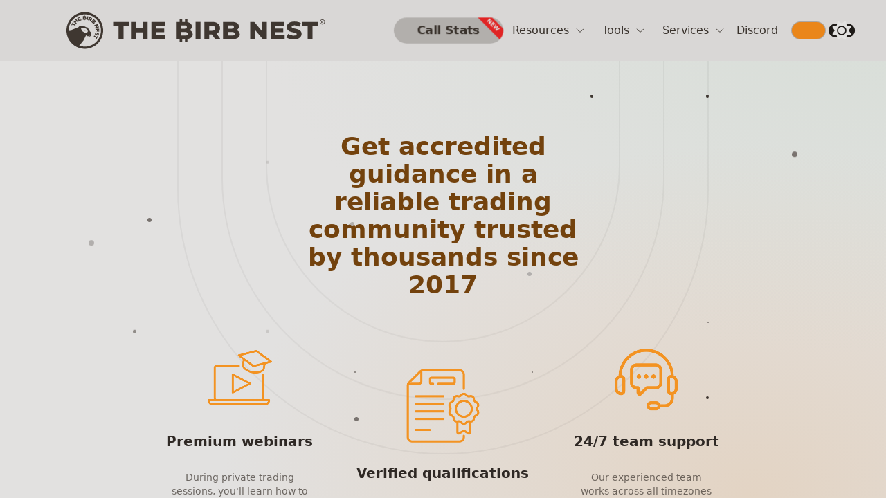

--- FILE ---
content_type: text/html
request_url: https://www.thebirbnest.com/enc
body_size: 20934
content:
<!doctype html>
<html lang="en" class="dark">
	<head>
		<meta charset="utf-8" />
		<link rel="icon" href="./favicon.png" />
		<meta name="viewport" content="width=device-width" />
		
		<link href="./_app/immutable/assets/0.6077f4a7.css" rel="stylesheet">
		<link href="./_app/immutable/assets/TableOfContent.cf7ee05b.css" rel="stylesheet">
		<link href="./_app/immutable/assets/LoadingSpinner.3cd99ee3.css" rel="stylesheet">
		<link href="./_app/immutable/assets/ProgressBar.05e4960c.css" rel="stylesheet">
		<link href="./_app/immutable/assets/117.0904f2ae.css" rel="stylesheet">
		<link href="./_app/immutable/assets/price-card.3e4e3e0a.css" rel="stylesheet"><title>Exclusive Nest Club</title><!-- HEAD_svelte-gewkj4_START --><!-- HTML_TAG_START --><script nonce="%sveltekit.nonce%">(function setInitialClassState() {
  const elemHtmlClasses = document.documentElement.classList;
  const condLocalStorageUserPrefs = localStorage.getItem("modeUserPrefers") === "false";
  const condLocalStorageUserPrefsExists = !("modeUserPrefers" in localStorage);
  const condMatchMedia = window.matchMedia("(prefers-color-scheme: dark)").matches;
  if (condLocalStorageUserPrefs || condLocalStorageUserPrefsExists && condMatchMedia) {
    elemHtmlClasses.add("dark");
  } else {
    elemHtmlClasses.remove("dark");
  }
})();</script><!-- HTML_TAG_END --><!-- HEAD_svelte-gewkj4_END --><!-- HEAD_svelte-owqz9d_START --><meta name="title" content="Exclusive Nest Club"><meta name="description" content="Step into a thriving crypto community designed for traders like you. Connect with enthusiasts worldwide, share valuable insights and stay at the forefront of market trends."><meta name="keywords" content="exclusive nest club,crypto trading, thebirbnest, tbn propdesk, trading community, bitcoin, blockchain, market trends, trading strategies, cryptobirb"><meta property="og:title" content="Your Crypto Trading Community | Connect, Learn, and Trade"><meta property="og:description" content="Step into a thriving crypto community designed for traders like you. Connect with enthusiasts worldwide, share valuable insights and stay at the forefront of market trends."><meta property="og:type" content="website"><meta property="og:url" content="https://thebirbnest.com/enc"><meta property="og:image" content="https://thebirbnest.com/tbn-preview.webp"><meta name="twitter:card" content="summary_large_image"><meta name="twitter:url" content="https://thebirbnest.com/enc"><meta name="twitter:title" content="Your Crypto Trading Community | Connect, Learn, and Trade"><meta name="twitter:description" content="Step into a thriving crypto community designed for traders like you. Connect with enthusiasts worldwide, share valuable insights and stay at the forefront of market trends."><meta name="twitter:image" content="https://thebirbnest.com/tbn-preview.webp"><!-- HEAD_svelte-owqz9d_END -->
	</head>
	<body data-sveltekit-preload-data="hover" data-theme="vintage">
		<div style="display: contents" class="h-full overflow-hidden">      <div id="appShell" class="w-full h-full flex flex-col overflow-hidden " data-testid="app-shell"> <header id="shell-header" class="flex-none z-10"> <nav class="bg-surface-100 dark:bg-surface-700"><div class="max-w-6xl px-6 mx-auto"><div class="flex items-center justify-between"><div class="flex"><div class="">  <div class="" data-svelte-h="svelte-1mo3n5f"> <a href="/" class="py-3 px-2 hover:text-primary-600 dark:hover:text-primary-600 transition duration-200 flex space-x-3 items-center justify-around">   <svg class="w-16 h-16 dark:fill-surface-200 fill-surface-500 hover:fill-primary-500 dark:hover:fill-primary-500" version="1.1" id="Warstwa_1" xmlns="http://www.w3.org/2000/svg" xmlns:xlink="http://www.w3.org/1999/xlink" x="0px" y="0px" viewBox="0 0 400 400" style="enable-background:new 0 0 400 400;" xml:space="preserve"><g><path d="M200,0C89.7,0,0,89.7,0,200c0,110.3,89.7,200,200,200c110.3,0,200-89.7,200-200C400,89.7,310.3,0,200,0z
      M200,375.8c-21,0-41.2-3.7-59.9-10.5l44.6-55.5l29.7-58.5v0l0,0l0,0l8.3,11.8l20.5-1.3l6.9-10.6l0.4,19.5l21.7-17.7v-26.8
     l-19.1-19.4l-1.1-7.1L226.2,163l1.1,7.5l-42.8-22.3l4.6,7.5h0v0l-21.3-0.7l-37.3-1.3l8.4,6.8l-80.1,32.1l16.3,5.4l-50.8,8.2
     c-0.1-2-0.1-4.1-0.1-6.1c0-97.1,78.7-175.8,175.8-175.8c97.1,0,175.8,78.7,175.8,175.8C375.8,297.1,297.1,375.8,200,375.8z
      M158.1,179.9l4.4-1.6l18.7-6.7l32.4,7.8l0,0l18.7,24.9v9.8l0,0l-14,12.3l-10.3-1.1l-9.7-1.1l-27.4-17.4L158.1,179.9L158.1,179.9z"></path><polygon points="78.6,112.6 70.7,108.2 52.9,140.1 60.9,144.5 67,133.6 94.6,148.9 100.2,138.8 72.6,123.5 	"></polygon><polygon points="95.2,82.7 105.9,93.7 94.6,104.6 84,93.7 75.7,101.7 104.1,130.9 112.3,122.8 101.3,111.5 
     112.5,100.5 123.6,111.9 131.8,103.9 103.5,74.7 	"></polygon><polygon points="141.6,88.8 138.3,82.1 154.6,74.2 150.9,66.5 134.6,74.3 131.6,68.1 150.1,59.2 146.3,51.2 
     117.5,65.1 135.2,101.7 164.6,87.6 160.7,79.5 	"></polygon><path d="M210.3,62.1c1.7-0.9,3.1-2.2,4-3.7c0.9-1.5,1.4-3.3,1.3-5.2c-0.1-3.3-1.5-5.8-4.2-7.7
     c-2.6-1.8-6.4-2.7-11.3-2.7l0-6.8l-11.7,0.1l0,6.9l-9.6,0.2l0.7,40.7l9.2-0.2l0,5.8l11.7-0.1l0-5.9l1.1,0c5.4-0.1,9.6-1.1,12.4-3.1
     c2.8-2,4.2-4.8,4.2-8.3c0-2.4-0.7-4.5-2.1-6.2C214.5,64.1,212.7,62.9,210.3,62.1z M190.3,51.3l7.9-0.1c3.9-0.1,5.8,1.2,5.9,3.8
     c0,2.6-1.9,4-5.7,4l-7.9,0.1L190.3,51.3z M200.3,75.2l-9.6,0.2l-0.1-8.2l9.6-0.2c4-0.1,6.1,1.3,6.1,4
     C206.3,73.7,204.4,75.1,200.3,75.2z"></path><rect x="208.8" y="60.6" transform="matrix(0.2146 -0.9767 0.9767 0.2146 115.1854 275.9694)" width="40.7" height="11.5"></rect><path d="M272.9,86.2c2.2-1.4,3.9-3.4,5.2-6c1.3-2.8,1.8-5.5,1.5-8.2c-0.3-2.7-1.5-5.2-3.4-7.4
     c-1.9-2.3-4.5-4.2-7.8-5.8l-16.7-8.1L234,87.2l10.3,5l4.7-9.7l5.6,2.7l1.9,12.9l11.1,5.4l-2.3-15.3
     C268.2,88.3,270.7,87.6,272.9,86.2z M258.7,77.3l-5.7-2.8l5.2-10.7l5.8,2.8c2.1,1,3.5,2.3,4.1,3.7c0.6,1.5,0.5,3.1-0.3,4.8
     c-0.8,1.7-2,2.8-3.5,3.2C262.6,78.7,260.8,78.4,258.7,77.3z"></path><path d="M303.9,123.8c1.7-1.7,2.7-3.7,3-5.8c0.3-2.2-0.1-4.3-1.2-6.6c1.9,0.6,3.7,0.7,5.4,0.3c1.8-0.4,3.3-1.3,4.7-2.7
     c2.3-2.3,3.2-5.1,2.6-8.4c-0.6-3.3-2.7-6.7-6.3-10.4l-14.7-14.7l-28.8,28.7l15.5,15.5c3.8,3.8,7.4,6.1,10.8,6.8
     C298.5,127.2,301.4,126.3,303.9,123.8z M299.7,89.5l5.6,5.6c2.7,2.7,3.2,5,1.3,6.9c-1.9,1.9-4.2,1.4-6.9-1.3l-5.6-5.6L299.7,89.5z
      M289.5,113.3l-6.8-6.8l5.8-5.8l6.8,6.8c2.8,2.9,3.3,5.2,1.3,7.2C294.7,116.6,292.3,116.1,289.5,113.3z"></path><polygon points="306.9,153.1 327.3,145.9 312.9,170.1 316,179 354.4,165.5 350.6,154.8 330.2,162 344.6,137.9 
     341.5,129 303.1,142.5 	"></polygon><polygon points="316.7,215 325.6,214.8 325.2,193.5 332.6,193.4 333,211.4 341.6,211.3 341.2,193.2 348.1,193.1 
     348.5,213.6 357.4,213.4 356.7,181.5 316.1,182.3 	"></polygon><path d="M350.1,229.3c-1.6-1.8-3.6-3.1-6-3.7c-2.7-0.7-5.1-0.6-7.1,0.4c-2,1-3.6,2.4-4.9,4.2c-1.3,1.8-2.6,4.1-4,6.9
     c-1.3,2.5-2.4,4.3-3.3,5.4c-0.9,1.1-1.9,1.5-3,1.2c-2.1-0.6-2.6-3-1.5-7.3c0.6-2.2,1.6-4.4,2.9-6.6c1.3-2.1,2.8-3.9,4.5-5.4
     l-7.2-5.9c-1.8,1.5-3.5,3.7-5.1,6.4c-1.6,2.8-2.8,5.8-3.7,8.9c-1,3.7-1.3,7.1-0.9,10c0.4,2.9,1.4,5.3,3,7.1
     c1.6,1.8,3.5,3.1,5.9,3.7c2.7,0.7,5.1,0.6,7.1-0.4c2-1,3.6-2.4,4.9-4.2c1.3-1.8,2.6-4.1,4.1-6.9c1.3-2.5,2.3-4.3,3.2-5.3
     c0.8-1.1,1.8-1.4,2.8-1.2c1,0.3,1.8,1,2.1,2.2c0.4,1.2,0.3,2.9-0.3,5.1c-1,3.5-2.9,6.9-6,10.1l7.3,5.6c1.6-1.6,3.1-3.6,4.3-5.9
     c1.3-2.3,2.2-4.8,2.9-7.4c1-3.8,1.3-7.1,0.9-10C352.6,233.5,351.6,231.1,350.1,229.3z"></path><polygon points="330,271.5 303.1,254.9 297.1,264.7 324,281.3 317.5,291.9 325.2,296.6 344.3,265.6 336.5,260.8 	"></polygon><path d="M194.9,200.1c1,0.4,2.2,0.5,3.2,0.3c0.5-0.1,1.1,0.1,1.4,0.6l1.8,2.2l-1.5,0.9l1.4,0.4c1,0.3,2,0.2,3-0.2
     l0.1,0c0.7-0.3,1-1.1,0.7-1.8l-2-4.3c-0.5-1.2-1.6-2-2.8-2.4l-0.7-0.2c-1.9-0.5-3.9-0.8-5.9-0.8h-2.7l0.6,1.8
     C192,198.2,193.3,199.5,194.9,200.1z"></path></g></svg>  <svg class="w-full h-full dark:fill-surface-200 fill-surface-500 hover:fill-primary-500 dark:hover:fill-primary-500 " version="1.1" id="Layer_1" xmlns="http://www.w3.org/2000/svg" xmlns:xlink="http://www.w3.org/1999/xlink" x="0px" y="0px" viewBox="0 0 800 100" style="enable-background:new 0 0 800 100;" xml:space="preserve"><style type="text/css"></style><g><g><path d="M290.2,48.7c5.6-2.9,8.7-7.9,8.7-14.1c0-1.3-0.1-2.5-0.4-3.6c-1.4-6.3-6.7-10.9-16-12.6V8H273v9.5h-1.8h-8.4
			V8h-9.5v9.5h-13.2v65.1h13.2v9.5h9.5v-9.5h8.4h1.8v9.5h9.5v-9.9c11.9-1.5,18.6-7,19.5-15.4c0.1-0.7,0.1-1.4,0.1-2.1
			C302.1,56.8,297.6,51.2,290.2,48.7z M258.5,30.8h12.6c3,0,5.4,0.5,6.9,1.6c1.5,1,2.3,2.6,2.3,4.6c0,4.2-3.2,6.3-9.3,6.3h-12.5
			V30.8z M281.6,67.2c-1.6,1.4-4.2,2-7.7,2h-15.4V56.1h15.3c6.3,0,9.7,2.1,9.7,6.6C283.5,64.6,282.9,66.2,281.6,67.2z"></path><polygon points="6.5,32.1 26.5,32.1 26.5,82.6 44.9,82.6 44.9,32.1 64.8,32.1 64.8,17.5 6.5,17.5 		"></polygon><polygon points="116.2,41.9 91.1,41.9 91.1,17.5 72.7,17.5 72.7,82.6 91.1,82.6 91.1,57.2 116.2,57.2 116.2,82.6 
			134.6,82.6 134.6,17.5 116.2,17.5 		"></polygon><polygon points="166.9,56.5 195.8,56.5 195.8,42.7 166.9,42.7 166.9,31.7 199.7,31.7 199.7,17.5 148.6,17.5 
			148.6,82.6 200.9,82.6 200.9,68.4 166.9,68.4 		"></polygon><rect x="312.7" y="17.5" width="18.4" height="65.1"></rect><path d="M403.8,41.6c0-14.9-11.2-24.1-28.9-24.1h-29.8v65.1h18.4V65.3h10l11.8,17.3h19.7l-14-20.5
			C399.2,58.2,403.8,51.2,403.8,41.6z M373.8,51.1h-10.2V32h10.2c7.6,0,11.4,3.5,11.4,9.6C385.2,47.5,381.4,51.1,373.8,51.1z"></path><path d="M465,48.6c5.6-2.9,8.7-7.9,8.7-14.1c0-10.1-8.4-17-25.5-17H415v65.1h35.2c17.5,0,26.8-6.6,26.8-17.9
			C476.9,56.8,472.4,51.3,465,48.6z M433.2,30.8h12.7c6.1,0,9.3,2.1,9.3,6.2c0,4.2-3.2,6.3-9.3,6.3h-12.7V30.8z M448.6,69.3h-15.4
			V56.1h15.4c6.3,0,9.7,2.1,9.7,6.6C458.3,67.2,455,69.3,448.6,69.3z"></path><polygon points="559.4,52.2 530.7,17.5 515.5,17.5 515.5,82.6 533.5,82.6 533.5,47.9 562.3,82.6 577.4,82.6 
			577.4,17.5 559.4,17.5 		"></polygon><polygon points="609.7,56.5 638.6,56.5 638.6,42.7 609.7,42.7 609.7,31.7 642.5,31.7 642.5,17.5 591.4,17.5 
			591.4,82.6 643.7,82.6 643.7,68.4 609.7,68.4 		"></polygon><path d="M669.7,36.4c0-3.3,2.8-5.9,10.5-5.9c5.7,0,11.8,1.7,18.1,5l5.7-13.7c-6.4-3.7-15.2-5.7-23.6-5.7
			c-19.3,0-28.8,9.5-28.8,21.1c0,24.2,37,16.7,37,27c0,3.2-3,5.3-10.6,5.3c-7.5,0-15.7-2.6-21.5-6.4l-6,13.6
			c6.1,4.3,16.7,7.2,27.4,7.2c19.3,0,28.8-9.7,28.8-21C706.6,38.9,669.7,46.3,669.7,36.4z"></path><polygon points="709,17.5 709,32.1 729,32.1 729,82.6 747.4,82.6 747.4,32.1 767.3,32.1 767.3,17.5 		"></polygon></g><g><g><path d="M783.7,19.4h-1.3v2.2H780v-8.4h3.8c2.3,0,3.7,1.2,3.7,3.1c0,1.2-0.6,2.1-1.6,2.7l1.8,2.6h-2.5L783.7,19.4z M783.7,15.2
				h-1.3v2.5h1.3c1,0,1.5-0.5,1.5-1.2C785.2,15.6,784.7,15.2,783.7,15.2z"></path></g><g><path d="M783.9,27.1c-5.3,0-9.6-4.3-9.6-9.6s4.3-9.6,9.6-9.6s9.6,4.3,9.6,9.6S789.2,27.1,783.9,27.1z M783.9,9.9
				c-4.2,0-7.6,3.4-7.6,7.6c0,4.2,3.4,7.6,7.6,7.6s7.6-3.4,7.6-7.6C791.5,13.3,788.1,9.9,783.9,9.9z"></path></g></g></g></svg></a></div></div></div> <div class="items-center hidden space-x-2 lg:flex text-surface-600 dark:text-surface-50">   <a href="/stats" class="relative 2xl:px-8 xl:px-8 lg:px-8 md:px-4 py-1.5 text-base font-semibold overflow-hidden text-surface-600 dark:text-surface-100 rounded-full hover:text-primary-500 dark:hover:text-primary-500 transition-all duration-200 flex items-center gap-2 dark:bg-surface-600 bg-surface-400/40 animate-attention svelte-a03rlz" data-svelte-h="svelte-1m0rc15"><span>Call Stats</span> <span class="h-3.5 flex justify-center items-center text-center text-surface-50 bg-red-600 text-[8px] px-5 py-0 absolute rotate-45 -right-4 top-1">NEW</span></a> <div class=""><div tabindex="0" role="menu" class="relative flex justify-center items-center bg-transparent focus:text-primary-600 hover:text-primary-600 transition duration-200 group z-20"><button role="menuitem" class="px-2 flex justify-center items-center dark:hover:stroke-primary-600 group:hover:stroke-primary-600 z-0"><p>Resources</p> <svg class="w-4 ml-2" viewBox="0 0 24 24" fill="none" xmlns="http://www.w3.org/2000/svg"><g id="SVGRepo_bgCarrier" stroke-width="0"></g><g id="SVGRepo_tracerCarrier" stroke-linecap="round" stroke-linejoin="round"></g><g id="SVGRepo_iconCarrier"><path class="stroke-current" d="M19 9L14 14.1599C13.7429 14.4323 13.4329 14.6493 13.089 14.7976C12.7451 14.9459 12.3745 15.0225 12 15.0225C11.6255 15.0225 11.2549 14.9459 10.9109 14.7976C10.567 14.6493 10.2571 14.4323 10 14.1599L5 9" stroke="#c7c7c7" stroke-width="1.5" stroke-linecap="round" stroke-linejoin="round"></path></g></svg></button> </div></div> <div class=""><div tabindex="0" role="menu" class="relative flex justify-center items-center bg-transparent focus:text-primary-600 hover:text-primary-600 transition duration-200 group z-20"><button role="menuitem" class="px-2 flex justify-center items-center dark:hover:stroke-primary-600 group:hover:stroke-primary-600 z-0"><p>Tools</p> <svg class="w-4 ml-2" viewBox="0 0 24 24" fill="none" xmlns="http://www.w3.org/2000/svg"><g id="SVGRepo_bgCarrier" stroke-width="0"></g><g id="SVGRepo_tracerCarrier" stroke-linecap="round" stroke-linejoin="round"></g><g id="SVGRepo_iconCarrier"><path class="stroke-current" d="M19 9L14 14.1599C13.7429 14.4323 13.4329 14.6493 13.089 14.7976C12.7451 14.9459 12.3745 15.0225 12 15.0225C11.6255 15.0225 11.2549 14.9459 10.9109 14.7976C10.567 14.6493 10.2571 14.4323 10 14.1599L5 9" stroke="#c7c7c7" stroke-width="1.5" stroke-linecap="round" stroke-linejoin="round"></path></g></svg></button> </div></div> <div class=""><div tabindex="0" role="menu" class="relative flex justify-center items-center bg-transparent focus:text-primary-600 hover:text-primary-600 transition duration-200 group z-20"><button role="menuitem" class="px-2 flex justify-center items-center dark:hover:stroke-primary-600 group:hover:stroke-primary-600 z-0"><p>Services</p> <svg class="w-4 ml-2" viewBox="0 0 24 24" fill="none" xmlns="http://www.w3.org/2000/svg"><g id="SVGRepo_bgCarrier" stroke-width="0"></g><g id="SVGRepo_tracerCarrier" stroke-linecap="round" stroke-linejoin="round"></g><g id="SVGRepo_iconCarrier"><path class="stroke-current" d="M19 9L14 14.1599C13.7429 14.4323 13.4329 14.6493 13.089 14.7976C12.7451 14.9459 12.3745 15.0225 12 15.0225C11.6255 15.0225 11.2549 14.9459 10.9109 14.7976C10.567 14.6493 10.2571 14.4323 10 14.1599L5 9" stroke="#c7c7c7" stroke-width="1.5" stroke-linecap="round" stroke-linejoin="round"></path></g></svg></button> </div></div> <a href="/discord" class="2xl:block xl:block lg:block md:hidden pr-3 transition duration-200 hover:text-primary-600" data-svelte-h="svelte-1v67tjf">Discord</a>  <div class="lightswitch-track cursor-pointer transition-all duration-[200ms] w-12 h-6 ring-[1px] ring-surface-500/30 rounded-full bg-surface-900 block transition duration-200 2xl:block xl:block lg:block md:block hover:bg-opacity-60" role="switch" aria-label="Light Switch" aria-checked="false" title="Toggle light or dark mode." tabindex="0"> <div class="lightswitch-thumb aspect-square scale-[0.8] flex justify-center items-center transition-all duration-[200ms] h-6 rounded-full bg-primary-500 "> <svg class="lightswitch-icon w-[70%] aspect-square fill-surface-900" xmlns="http://www.w3.org/2000/svg" viewBox="0 0 512 512"><path d="M223.5 32C100 32 0 132.3 0 256S100 480 223.5 480c60.6 0 115.5-24.2 155.8-63.4c5-4.9 6.3-12.5 3.1-18.7s-10.1-9.7-17-8.5c-9.8 1.7-19.8 2.6-30.1 2.6c-96.9 0-175.5-78.8-175.5-176c0-65.8 36-123.1 89.3-153.3c6.1-3.5 9.2-10.5 7.7-17.3s-7.3-11.9-14.3-12.5c-6.3-.5-12.6-.8-19-.8z"></path></svg></div></div></div>  <div class="flex items-center lg:hidden"><button class="mobile-menu-btn" data-svelte-h="svelte-zah2gv"><svg xmlns="http://www.w3.org/2000/svg" fill="none" viewBox="0 0 24 24" stroke-width="1.5" stroke="currentColor" class="w-6 h-6 stroke-surface-600 dark:stroke-surface-50"><path stroke-linecap="round" stroke-linejoin="round" d="M3.75 6.75h16.5M3.75 12h16.5m-16.5 5.25h16.5"></path></svg></button></div></div></div>  </nav>  </header>  <div class="flex-auto w-full h-full flex overflow-hidden">   <div id="page" class=" flex-1 overflow-x-hidden flex flex-col" style="scrollbar-gutter: auto;">   <main id="page-content" class="flex-auto "> <div>  <div class="justify-center items-center flex flex-col text-center mb-32"> <div class="h-full w-full relative flex flex-col justify-center items-center space-y-6 py-20" data-svelte-h="svelte-16yxepq"><div class="absolute 2xl:w-8/20 xl:w-8/20 lg:w-8/20 md:w-11/20 w-10/20 2xl:h-10/20 xl:h-10/20 lg:h-10/20 md:h-6/20 h-24 top-0 border-2 border-t-0 border-surface-900 dark:border-surface-200 opacity-5 bouncy rounded-full rounded-t-none z-0 svelte-ouysvb"></div> <div class="absolute 2xl:w-10/2 xl:w-10/20 lg:w-10/20 md:w-14/20 w-13/20 2xl:h-12/20 xl:h-12/20 lg:h-12/20 md:h-8/20 h-32 -top-6 border-2 border-t-0 border-surface-900 dark:border-surface-200 opacity-5 bouncy1 rounded-full rounded-t-none z-0 svelte-ouysvb"></div> <div class="absolute 2xl:w-12/2 xl:w-12/20 lg:w-12/20 md:w-17/20 w-16/20 2xl:h-14/20 xl:h-14/20 lg:h-14/20 md:h-10/20 h-40 -top-7 border-2 border-t-0 border-surface-900 dark:border-surface-200 opacity-5 bouncy2 rounded-full rounded-t-none z-0 svelte-ouysvb"></div> <h1 class="2xl:text-4xl xl:text-4xl lg:text-4xl md:text-2xl text-lg font-semibold leading-loose px-4 md:w-1/3 xl:w-1/3 2xl:w-1/3">Get accredited guidance in a reliable trading community trusted by thousands since 2017</h1> <div class="grid 2xl:grid-cols-3 xl:grid-cols-3 lg:grid-cols-3 md:grid-cols-3 grid-cols-1 2xl:gap-x-7 xl:gap-x-7 lg:gap-x-7 md:gap-x-7 gap-y-7 2xl:w-2/3 xl:w-2/3 lg:w-2/3 md:w-5/6 w-2/3 mt-7"><div class="flex flex-col justify-center items-center space-y-7"><img class="bounce1 w-7/20 svelte-ouysvb" src="[data-uri]" alt=""> <h2 class="text-surface-700 dark:text-surface-100 font-semibold text-xl">Premium webinars</h2> <div class="w-3/4 text-surface-700 dark:text-surface-200 opacity-70"><p class="text-sm text-surface-600 dark:text-surface-100">During private trading sessions, you&#39;ll learn how to trade every market to be able to
					trade your way to financial freedom.</p></div></div> <div class="flex flex-col justify-center items-center space-y-7 2xl:mt-20 xl:mt-20 lg:mt-20 md:mt-20 mt-0 "><img class="bounce w-2/5 svelte-ouysvb" src="[data-uri]" alt=""> <h2 class="text-surface-700 dark:text-surface-100 font-semibold text-xl">Verified qualifications</h2> <div class="2xl:w-3/4 xl:w-3/4 lg:w-3/4 md:w-3/4 w-1/2 text-surface-700 dark:text-surface-200 opacity-70"><p class="text-sm text-surface-600 dark:text-surface-100">Learn invaluable know-how from experienced, certified technical analysts and blockchain
					experts that will save you $.</p></div></div> <div class="flex flex-col justify-center items-center space-y-7"><img class="bounce2 w-7/20 svelte-ouysvb" src="[data-uri]" alt=""> <h2 class="text-surface-700 dark:text-surface-100 font-semibold text-xl">24/7 team support</h2> <div class="w-3/4 text-surface-700 dark:text-surface-200 opacity-70"><p class="text-sm text-surface-600 dark:text-surface-100">Our experienced team works across all timezones so you’ll never be alone with your trading
					decisions. Beginner-friendly!</p></div></div></div> </div>  <div class="flex flex-col justify-center items-center my-16 text-center space-y-6 2xl:w-full xl:w-5/6 lg:w-5/6 md:w-5/6 w-5/6" data-svelte-h="svelte-9klvng"><div class="opacity-100 dark:opacity-30"><div class="bubble absolute z-20 top-3/6 left-2/20 rounded-full w-2 h-2 bg-surface-300 dark:bg-surface-300 floating-element2 svelte-6o6q4x"></div> <div class="bubble absolute z-20 top-4/6 left-3/20 rounded-full w-[4.5px] h-[4.5px] bg-surface-500 dark:bg-surface-300 opacity-50 floating-element4 svelte-6o6q4x"></div> <div class="bubble absolute z-20 right-1/5 bottom-4/5 rounded-full w-1 h-1 bg-surface-300 dark:bg-surface-300 floating-element svelte-6o6q4x"></div> <div class="bubble absolute z-20 bottom-4/6 right-2/20 rounded-full w-2 h-2 bg-surface-400 dark:bg-surface-300 floating-element2 svelte-6o6q4x"></div> <div class="bubble absolute z-20 bottom-4/6 left-6/20 rounded-full w-[4.5px] h-[4.5px] bg-surface-300 dark:bg-surface-300 opacity-50 floating-element4 svelte-6o6q4x"></div> <div class="bubble absolute z-20 right-1/5 top-4/5 rounded-full w-1 h-1 bg-surface-500 dark:bg-surface-300 floating-element svelte-6o6q4x"></div> <div class="bubble absolute z-20 top-4/6 left-6/20 rounded-full w-[4.5px] h-[4.5px] bg-surface-300 dark:bg-surface-300 opacity-50 floating-element4 svelte-6o6q4x"></div> <div class="bubble absolute z-20 right-1/5 bottom-4/5 rounded-full w-1 h-1 bg-surface-500 dark:bg-surface-300 floating-element svelte-6o6q4x"></div> <div class="bubble absolute z-20 left-2/5 bottom-3/20 rounded-full w-1.5 h-1.5 bg-surface-400 dark:bg-surface-300 floating-element svelte-6o6q4x"></div> <div class="bubble absolute z-20 right-2/5 top-11/20 rounded-full w-1.5 h-1.5 bg-surface-300 dark:bg-surface-300 floating-element svelte-6o6q4x"></div> <div class="bubble absolute z-20 right-1/5 top-13/20 rounded-full w-0.5 h-0.5 bg-surface-400 dark:bg-surface-300 floating-element svelte-6o6q4x"></div> <div class="bubble absolute z-20 left-1/6 bottom-11/20 rounded-full w-1.5 h-1.5 bg-surface-400 dark:bg-surface-300 floating-element svelte-6o6q4x"></div> <div class="bubble absolute z-20 left-3/5 top-15/20 rounded-full w-0.5 h-0.5 bg-surface-400 dark:bg-surface-300 floating-element svelte-6o6q4x"></div> <div class="bubble absolute z-20 right-3/5 top-9/20 rounded-full w-1.5 h-1.5 bg-surface-300 dark:bg-surface-300 floating-element svelte-6o6q4x"></div> <div class="bubble absolute z-20 right-2/5 top-7/20 rounded-full w-0.5 h-0.5 bg-surface-400 dark:bg-surface-300 floating-element svelte-6o6q4x"></div> <div class="bubble absolute z-20 left-4/6 bottom-16/20 rounded-full w-1 h-1 bg-surface-500 dark:bg-surface-300 floating-element svelte-6o6q4x"></div> <div class="bubble absolute z-20 left-2/5 top-15/20 rounded-full w-0.5 h-0.5 bg-surface-400 dark:bg-surface-300 floating-element svelte-6o6q4x"></div></div> <img class="2xl:w-13/20 xl:w-13/20 lg:w-13/20 md:w-16/20 w-16/20 h-3/20" src="/_app/immutable/assets/show-case.9d27a2b9.webp" alt="">  <div class="relative flex justify-center items-center 2xl:my-32 xl:my-32 lg:my-32 md:my-32 my-32 pb-5"><div class="floating-element4 absolute left-1/5 bottom-2/3 w-56 h-56 rounded-full blur-3xl opacity-25 bg-secondary-600 svelte-6o6q4x"></div></div>  <div class="flex 2xl:flex-row xl:flex-row lg:flex-row md:flex-col flex-col justify-evenly items-center 2xl:w-4/5 xl:w-4/5 lg:w-5/6 md:w-19/20 w-full 2xl:space-x-10 xl:space-x-10 lg:space-x-10 md:space-x-10 space-y-6"><div class="flex flex-col justify-center 2xl:items-start xl:items-start lg:items-start md:items-start items-center 2xl:text-start xl:text-start lg:text-start md:text-start text-center p-8 rounded-md space-y-7 w-full"><h1 class="text-3xl font-bold text-primary-600 uppercase">What is BirbicatorPRO?</h1> <p class="2xl:text-lg xl:text-lg lg:text-lg md:text-lg text-md text-surface-700 dark:text-surface-100 leading-8 text-pretty">BirbicatorPRO is a versatile trading tool designed to simplify financial market analysis
					for both beginners and experienced traders. It combines proprietary algorithms with a
					comprehensive set of indicators, offering clear insights into market trends and helping
					users make informed decisions. This tool stands out for its user-friendly interface and
					customizable features, enabling traders to tailor their strategies and navigate the
					markets with confidence. BirbicatorPRO not only enhances trading efficiency but also
					fosters a deeper understanding of market dynamics, catering to the diverse needs of its
					users​​.</p> <a href="https://birbicatordocs.thebirbnest.com/" target="_blank"><button class="btn bg-primary-600 hover:bg-primary-700 text-surface-100 px-5 py-2 rounded-lg">Explore Documentation</button></a></div> <div class="flex h-full justify-center items-center hover:scale-105 transition-all delay-200"><div class="image 2xl:h-[27rem] xl:h-96 lg:h-96 md:h-96 h-80 2xl:w-[27rem] xl:w-96 lg:w-96 md:w-96 w-80 rounded-2xl border-2 border-surface-400 shadow-xl"><img src="/_app/immutable/assets/bpro-movie3.5c8793b5.gif" class="w-full h-full rounded-2xl" alt=""></div></div></div></div>   <div class="flex justify-center items-center mt-20 2xlw-2/5 xl:w-2/5 lg:w-3/5 md:w-4/5 w-19/20 relative overflow-hidden "> <div class="w-full variant-ghost-surface relative flex flex-col justify-center items-center space-y-7 2xl:mx-0 xl:mx-0 lg:mx-0 md:mx-10 px-6 py-6 pb-10 rounded-lg dark:shadow-surface-700 overflow-hidden">   <div class="flex flex-col justify-center items-center space-y-10"><div class="flex justify-center items-center relative" data-svelte-h="svelte-1elpt62"><h1 class="text-surface-600 dark:text-primary-500 text-4xl decoration-solid decoration-4 font-semibold">Exclusive Nest Club</h1> <h1 class="absolute right-0 -bottom-8 text-primary-700 dark:text-primary-400 text-xl decoration-solid decoration-4 font-semibold">+ BirbicatorPRO</h1></div> <div class="relative flex flex-col justify-center items-center"><h1 class="text-surface-600 dark:text-surface-200 text-6xl font-semibold">$99</h1></div>  </div>  <div class="grid 2xl:grid-cols-3 xl:grid-cols-3 lg:grid-cols-3 md:grid-cols-3 grid-cols-3 justify-center items-center w-full 2xl:gap-x-7 xl:gap-x-7 lg:gap-x-7 md:gap-x-7 gap-x-3 my-6"><div class="flex justify-center items-center w-full mx-0 text-surface-800 dark:text-surface-100"><div class="flex justify-between items-center"><button class="2xl:w-32 xl:w-32 lg:w-32 md:w-32 w-24 flex justify-center items-center text-center py-2 text-surface-800 hover:border-primary-500 hover:text-primary-700 dark:hover:border-primary-500 rounded-md border-primary-500 border-2 dark:text-primary-600"><h1 class="ml-2">Monthly </h1></button> </div> </div><div class="flex justify-center items-center w-full mx-0 text-surface-800 dark:text-surface-100"><div><button class="2xl:w-32 xl:w-32 lg:w-32 md:w-32 w-24 flex justify-center items-center text-center py-2 hover:cursor-pointer hover:border-primary-500 hover:text-primary-600 dark:hover:border-primary-500 border-surface-800 dark:border-surface-100 border-b-2"><h1 class="ml-2">Quarterly </h1></button> </div> </div><div class="flex justify-center items-center w-full mx-0 text-surface-800 dark:text-surface-100"><div><button class="2xl:w-32 xl:w-32 lg:w-32 md:w-32 w-24 flex justify-center items-center text-center py-2 hover:cursor-pointer hover:border-primary-500 hover:text-primary-600 dark:hover:border-primary-500 border-surface-800 dark:border-surface-100 border-b-2"><h1 class="ml-2">Yearly </h1></button> </div> </div></div>   <div class="flex justify-center items-center
				 w-full mx-3 text-lg
				 text-start text-surface-800 dark:text-surface-100 transition-opacity duration-300 opacity-100 svelte-6o6q4x"><ul class="space-y-3"><li class="relative group"><p class="hover:cursor-help">🔥 Live Trading Session</p>  <span class="absolute left-0 bottom-full mb-2 hidden group-hover:block bg-surface-400 dark:bg-surface-500 text-surface-800 dark:text-white text-base rounded px-3 py-1 z-10">Real-time scalp and swing trading setups with interactive Q&amp;A</span> </li><li class="relative group"><p class="hover:cursor-help">🔥 Daily Market Analysis</p>  <span class="absolute left-0 bottom-full mb-2 hidden group-hover:block bg-surface-400 dark:bg-surface-500 text-surface-800 dark:text-white text-base rounded px-3 py-1 z-10">Insights on charting, fundamentals, and market news</span> </li><li class="relative group"><p class="hover:cursor-help">🔥 Crypto &amp; Traditional Webinar</p>  <span class="absolute left-0 bottom-full mb-2 hidden group-hover:block bg-surface-400 dark:bg-surface-500 text-surface-800 dark:text-white text-base rounded px-3 py-1 z-10">Weekly deep dives and market predictions</span> </li><li class="relative group"><p class="hover:cursor-help">🔥 Private Channels &amp; Trade Copying</p>  <span class="absolute left-0 bottom-full mb-2 hidden group-hover:block bg-surface-400 dark:bg-surface-500 text-surface-800 dark:text-white text-base rounded px-3 py-1 z-10">Copy expert trades and access meme coin strategies</span> </li><li class="relative group"><p class="hover:cursor-help">🔥 Premium Resources</p>  <span class="absolute left-0 bottom-full mb-2 hidden group-hover:block bg-surface-400 dark:bg-surface-500 text-surface-800 dark:text-white text-base rounded px-3 py-1 z-10">In-depth project analysis and educational materials</span> </li><li class="relative group"><p class="hover:cursor-help">🔥 Learn Trading Strategies</p>  <span class="absolute left-0 bottom-full mb-2 hidden group-hover:block bg-surface-400 dark:bg-surface-500 text-surface-800 dark:text-white text-base rounded px-3 py-1 z-10">Courses for all levels, from beginner to advanced</span> </li><li class="relative group"><p class="hover:cursor-help">🔥 BirbicatorPRO</p>  <span class="absolute left-0 bottom-full mb-2 hidden group-hover:block bg-surface-400 dark:bg-surface-500 text-surface-800 dark:text-white text-base rounded px-3 py-1 z-10">Access our proprietary tool with exclusive tutorial videos from CryptoBirb</span> </li><li class="relative group"><p class="hover:cursor-help">🔥 Trading Psychology</p>  <span class="absolute left-0 bottom-full mb-2 hidden group-hover:block bg-surface-400 dark:bg-surface-500 text-surface-800 dark:text-white text-base rounded px-3 py-1 z-10">Coaching to help manage mindset and discipline</span> </li><li class="relative group"><p class="hover:cursor-help">🔥 Community &amp; Support</p>  <span class="absolute left-0 bottom-full mb-2 hidden group-hover:block bg-surface-400 dark:bg-surface-500 text-surface-800 dark:text-white text-base rounded px-3 py-1 z-10"> 24/7 Discord access for advice and sharing ideas</span> </li><li class="relative group"><p class="hover:cursor-help">🔥 Review Section</p>  <span class="absolute left-0 bottom-full mb-2 hidden group-hover:block bg-surface-400 dark:bg-surface-500 text-surface-800 dark:text-white text-base rounded px-3 py-1 z-10">Post charts and get feedback from pros and community members</span> </li><li class="relative group"><p class="hover:cursor-help">🔥 Monthly Bulletin </p>  <span class="absolute left-0 bottom-full mb-2 hidden group-hover:block bg-surface-400 dark:bg-surface-500 text-surface-800 dark:text-white text-base rounded px-3 py-1 z-10">Accessing the monthly Bulletin with exclusive content</span> </li></ul></div>  <div class="flex flex-col justify-center items-center space-y-3 transition-opacity duration-300 opacity-100 svelte-6o6q4x">   <a href="https://whop.com/checkout/plan_I3xZfRfqTiUnW?d2c=true" target="_blank" class="variant-filled-primary hover:variant-ghost-primary hover:text-surface-700 text-surface-700 dark:text-surface-600 dark:hover:text-surface-100 px-10 py-3 rounded-full uppercase">GET MY SUB WITH BONUS NOW</a>  </div></div></div>  <div class="flex 2xl:flex-row xl:flex-row lg:flex-row md:flex-row flex-col 2xl:w-3/4 xl:w-4/5 lg:w-4/5 md:w-full w-full text-center justify-center items-center mt-32 2xl:space-x-12 xl:space-x-12 lg:space-x-12 md:space-x-12 space-y-12 pb-32" data-svelte-h="svelte-rhhy4c"><img class="2xl:w-1/3 xl:w-1/3 lg:w-1/3 md:w-1/3 w-3/4" src="/_app/immutable/assets/110_guarantee.645a2c61.webp" alt="guarantee"> <div class="flex flex-col justify-center items-start px-6 space-y-7"><p class="w-full text-start leading-9">If you follow the program for 14 days, and don’t get any successful call from our team, I’ll
				pay you 100$ or give a free 15-minute strategy session with our team (worth $371) to figure
				out how you improve
				<a href="/110-guarantee" class="text-primary-500">(Learn More)</a></p> </div></div> </div></div></main>  <footer id="page-footer" class="flex-none "> <footer class="bottom-0 w-full mx-2 bg-transparent dark:bg-transparent"><div class="container flex flex-col items-center justify-center px-2 py-3 mx-auto text-surface-700 dark:text-surface-100 2xl:w-14/20 xl:w-15/20"><div class="flex items-center justify-around w-full mb-5 2xl:space-x-20 xl:space-x-20 lg:space-x-20 md:space-x-20 space-x-7"><div class="flex flex-col items-center justify-center text-center w-7/20"> <a href="/" class="flex flex-col items-center px-2 py-3 transition duration-200 hover:text-primary-600 2xl:flex-row xl:flex-row lg:flex-row md:flex-row"><div class="" data-svelte-h="svelte-c0rfmk"> <a href="/" class="py-3 px-2 hover:text-primary-600 dark:hover:text-primary-600 transition duration-200 flex 2xl:flex-row xl:flex-row lg:flex-row md:flex-row flex-col 2xl:space-x-3 xl:space-x-3 lg:space-x-3 md:space-x-3 space-y-5 items-center justify-center"><span class="flex 2xl:flex-row xl:flex-row lg:flex-row md:flex-row flex-col 2xl:justify-between xl:justify-between lg:justify-between md:justify-between justify-center items-center text-center 2xl:space-x-3 xl:space-x-3 lg:space-x-3 md:space-x-3 space-y-3"> <svg class="w-16 h-16 dark:fill-surface-200 fill-surface-500 hover:fill-primary-500 dark:hover:fill-primary-500" version="1.1" id="Warstwa_1" xmlns="http://www.w3.org/2000/svg" xmlns:xlink="http://www.w3.org/1999/xlink" x="0px" y="0px" viewBox="0 0 400 400" style="enable-background:new 0 0 400 400;" xml:space="preserve"><g><path d="M200,0C89.7,0,0,89.7,0,200c0,110.3,89.7,200,200,200c110.3,0,200-89.7,200-200C400,89.7,310.3,0,200,0z
		M200,375.8c-21,0-41.2-3.7-59.9-10.5l44.6-55.5l29.7-58.5v0l0,0l0,0l8.3,11.8l20.5-1.3l6.9-10.6l0.4,19.5l21.7-17.7v-26.8
	 l-19.1-19.4l-1.1-7.1L226.2,163l1.1,7.5l-42.8-22.3l4.6,7.5h0v0l-21.3-0.7l-37.3-1.3l8.4,6.8l-80.1,32.1l16.3,5.4l-50.8,8.2
	 c-0.1-2-0.1-4.1-0.1-6.1c0-97.1,78.7-175.8,175.8-175.8c97.1,0,175.8,78.7,175.8,175.8C375.8,297.1,297.1,375.8,200,375.8z
		M158.1,179.9l4.4-1.6l18.7-6.7l32.4,7.8l0,0l18.7,24.9v9.8l0,0l-14,12.3l-10.3-1.1l-9.7-1.1l-27.4-17.4L158.1,179.9L158.1,179.9z"></path><polygon points="78.6,112.6 70.7,108.2 52.9,140.1 60.9,144.5 67,133.6 94.6,148.9 100.2,138.8 72.6,123.5 	"></polygon><polygon points="95.2,82.7 105.9,93.7 94.6,104.6 84,93.7 75.7,101.7 104.1,130.9 112.3,122.8 101.3,111.5 
	 112.5,100.5 123.6,111.9 131.8,103.9 103.5,74.7 	"></polygon><polygon points="141.6,88.8 138.3,82.1 154.6,74.2 150.9,66.5 134.6,74.3 131.6,68.1 150.1,59.2 146.3,51.2 
	 117.5,65.1 135.2,101.7 164.6,87.6 160.7,79.5 	"></polygon><path d="M210.3,62.1c1.7-0.9,3.1-2.2,4-3.7c0.9-1.5,1.4-3.3,1.3-5.2c-0.1-3.3-1.5-5.8-4.2-7.7
	 c-2.6-1.8-6.4-2.7-11.3-2.7l0-6.8l-11.7,0.1l0,6.9l-9.6,0.2l0.7,40.7l9.2-0.2l0,5.8l11.7-0.1l0-5.9l1.1,0c5.4-0.1,9.6-1.1,12.4-3.1
	 c2.8-2,4.2-4.8,4.2-8.3c0-2.4-0.7-4.5-2.1-6.2C214.5,64.1,212.7,62.9,210.3,62.1z M190.3,51.3l7.9-0.1c3.9-0.1,5.8,1.2,5.9,3.8
	 c0,2.6-1.9,4-5.7,4l-7.9,0.1L190.3,51.3z M200.3,75.2l-9.6,0.2l-0.1-8.2l9.6-0.2c4-0.1,6.1,1.3,6.1,4
	 C206.3,73.7,204.4,75.1,200.3,75.2z"></path><rect x="208.8" y="60.6" transform="matrix(0.2146 -0.9767 0.9767 0.2146 115.1854 275.9694)" width="40.7" height="11.5"></rect><path d="M272.9,86.2c2.2-1.4,3.9-3.4,5.2-6c1.3-2.8,1.8-5.5,1.5-8.2c-0.3-2.7-1.5-5.2-3.4-7.4
	 c-1.9-2.3-4.5-4.2-7.8-5.8l-16.7-8.1L234,87.2l10.3,5l4.7-9.7l5.6,2.7l1.9,12.9l11.1,5.4l-2.3-15.3
	 C268.2,88.3,270.7,87.6,272.9,86.2z M258.7,77.3l-5.7-2.8l5.2-10.7l5.8,2.8c2.1,1,3.5,2.3,4.1,3.7c0.6,1.5,0.5,3.1-0.3,4.8
	 c-0.8,1.7-2,2.8-3.5,3.2C262.6,78.7,260.8,78.4,258.7,77.3z"></path><path d="M303.9,123.8c1.7-1.7,2.7-3.7,3-5.8c0.3-2.2-0.1-4.3-1.2-6.6c1.9,0.6,3.7,0.7,5.4,0.3c1.8-0.4,3.3-1.3,4.7-2.7
	 c2.3-2.3,3.2-5.1,2.6-8.4c-0.6-3.3-2.7-6.7-6.3-10.4l-14.7-14.7l-28.8,28.7l15.5,15.5c3.8,3.8,7.4,6.1,10.8,6.8
	 C298.5,127.2,301.4,126.3,303.9,123.8z M299.7,89.5l5.6,5.6c2.7,2.7,3.2,5,1.3,6.9c-1.9,1.9-4.2,1.4-6.9-1.3l-5.6-5.6L299.7,89.5z
		M289.5,113.3l-6.8-6.8l5.8-5.8l6.8,6.8c2.8,2.9,3.3,5.2,1.3,7.2C294.7,116.6,292.3,116.1,289.5,113.3z"></path><polygon points="306.9,153.1 327.3,145.9 312.9,170.1 316,179 354.4,165.5 350.6,154.8 330.2,162 344.6,137.9 
	 341.5,129 303.1,142.5 	"></polygon><polygon points="316.7,215 325.6,214.8 325.2,193.5 332.6,193.4 333,211.4 341.6,211.3 341.2,193.2 348.1,193.1 
	 348.5,213.6 357.4,213.4 356.7,181.5 316.1,182.3 	"></polygon><path d="M350.1,229.3c-1.6-1.8-3.6-3.1-6-3.7c-2.7-0.7-5.1-0.6-7.1,0.4c-2,1-3.6,2.4-4.9,4.2c-1.3,1.8-2.6,4.1-4,6.9
	 c-1.3,2.5-2.4,4.3-3.3,5.4c-0.9,1.1-1.9,1.5-3,1.2c-2.1-0.6-2.6-3-1.5-7.3c0.6-2.2,1.6-4.4,2.9-6.6c1.3-2.1,2.8-3.9,4.5-5.4
	 l-7.2-5.9c-1.8,1.5-3.5,3.7-5.1,6.4c-1.6,2.8-2.8,5.8-3.7,8.9c-1,3.7-1.3,7.1-0.9,10c0.4,2.9,1.4,5.3,3,7.1
	 c1.6,1.8,3.5,3.1,5.9,3.7c2.7,0.7,5.1,0.6,7.1-0.4c2-1,3.6-2.4,4.9-4.2c1.3-1.8,2.6-4.1,4.1-6.9c1.3-2.5,2.3-4.3,3.2-5.3
	 c0.8-1.1,1.8-1.4,2.8-1.2c1,0.3,1.8,1,2.1,2.2c0.4,1.2,0.3,2.9-0.3,5.1c-1,3.5-2.9,6.9-6,10.1l7.3,5.6c1.6-1.6,3.1-3.6,4.3-5.9
	 c1.3-2.3,2.2-4.8,2.9-7.4c1-3.8,1.3-7.1,0.9-10C352.6,233.5,351.6,231.1,350.1,229.3z"></path><polygon points="330,271.5 303.1,254.9 297.1,264.7 324,281.3 317.5,291.9 325.2,296.6 344.3,265.6 336.5,260.8 	"></polygon><path d="M194.9,200.1c1,0.4,2.2,0.5,3.2,0.3c0.5-0.1,1.1,0.1,1.4,0.6l1.8,2.2l-1.5,0.9l1.4,0.4c1,0.3,2,0.2,3-0.2
	 l0.1,0c0.7-0.3,1-1.1,0.7-1.8l-2-4.3c-0.5-1.2-1.6-2-2.8-2.4l-0.7-0.2c-1.9-0.5-3.9-0.8-5.9-0.8h-2.7l0.6,1.8
	 C192,198.2,193.3,199.5,194.9,200.1z"></path></g></svg>  <svg class="w-full h-full dark:fill-surface-200 fill-surface-500 hover:fill-primary-500 dark:hover:fill-primary-500 " version="1.1" id="Layer_1" xmlns="http://www.w3.org/2000/svg" xmlns:xlink="http://www.w3.org/1999/xlink" x="0px" y="0px" viewBox="0 0 800 100" style="enable-background:new 0 0 800 100;" xml:space="preserve"><style type="text/css"></style><g><g><path d="M290.2,48.7c5.6-2.9,8.7-7.9,8.7-14.1c0-1.3-0.1-2.5-0.4-3.6c-1.4-6.3-6.7-10.9-16-12.6V8H273v9.5h-1.8h-8.4
		V8h-9.5v9.5h-13.2v65.1h13.2v9.5h9.5v-9.5h8.4h1.8v9.5h9.5v-9.9c11.9-1.5,18.6-7,19.5-15.4c0.1-0.7,0.1-1.4,0.1-2.1
		C302.1,56.8,297.6,51.2,290.2,48.7z M258.5,30.8h12.6c3,0,5.4,0.5,6.9,1.6c1.5,1,2.3,2.6,2.3,4.6c0,4.2-3.2,6.3-9.3,6.3h-12.5
		V30.8z M281.6,67.2c-1.6,1.4-4.2,2-7.7,2h-15.4V56.1h15.3c6.3,0,9.7,2.1,9.7,6.6C283.5,64.6,282.9,66.2,281.6,67.2z"></path><polygon points="6.5,32.1 26.5,32.1 26.5,82.6 44.9,82.6 44.9,32.1 64.8,32.1 64.8,17.5 6.5,17.5 		"></polygon><polygon points="116.2,41.9 91.1,41.9 91.1,17.5 72.7,17.5 72.7,82.6 91.1,82.6 91.1,57.2 116.2,57.2 116.2,82.6 
		134.6,82.6 134.6,17.5 116.2,17.5 		"></polygon><polygon points="166.9,56.5 195.8,56.5 195.8,42.7 166.9,42.7 166.9,31.7 199.7,31.7 199.7,17.5 148.6,17.5 
		148.6,82.6 200.9,82.6 200.9,68.4 166.9,68.4 		"></polygon><rect x="312.7" y="17.5" width="18.4" height="65.1"></rect><path d="M403.8,41.6c0-14.9-11.2-24.1-28.9-24.1h-29.8v65.1h18.4V65.3h10l11.8,17.3h19.7l-14-20.5
		C399.2,58.2,403.8,51.2,403.8,41.6z M373.8,51.1h-10.2V32h10.2c7.6,0,11.4,3.5,11.4,9.6C385.2,47.5,381.4,51.1,373.8,51.1z"></path><path d="M465,48.6c5.6-2.9,8.7-7.9,8.7-14.1c0-10.1-8.4-17-25.5-17H415v65.1h35.2c17.5,0,26.8-6.6,26.8-17.9
		C476.9,56.8,472.4,51.3,465,48.6z M433.2,30.8h12.7c6.1,0,9.3,2.1,9.3,6.2c0,4.2-3.2,6.3-9.3,6.3h-12.7V30.8z M448.6,69.3h-15.4
		V56.1h15.4c6.3,0,9.7,2.1,9.7,6.6C458.3,67.2,455,69.3,448.6,69.3z"></path><polygon points="559.4,52.2 530.7,17.5 515.5,17.5 515.5,82.6 533.5,82.6 533.5,47.9 562.3,82.6 577.4,82.6 
		577.4,17.5 559.4,17.5 		"></polygon><polygon points="609.7,56.5 638.6,56.5 638.6,42.7 609.7,42.7 609.7,31.7 642.5,31.7 642.5,17.5 591.4,17.5 
		591.4,82.6 643.7,82.6 643.7,68.4 609.7,68.4 		"></polygon><path d="M669.7,36.4c0-3.3,2.8-5.9,10.5-5.9c5.7,0,11.8,1.7,18.1,5l5.7-13.7c-6.4-3.7-15.2-5.7-23.6-5.7
		c-19.3,0-28.8,9.5-28.8,21.1c0,24.2,37,16.7,37,27c0,3.2-3,5.3-10.6,5.3c-7.5,0-15.7-2.6-21.5-6.4l-6,13.6
		c6.1,4.3,16.7,7.2,27.4,7.2c19.3,0,28.8-9.7,28.8-21C706.6,38.9,669.7,46.3,669.7,36.4z"></path><polygon points="709,17.5 709,32.1 729,32.1 729,82.6 747.4,82.6 747.4,32.1 767.3,32.1 767.3,17.5 		"></polygon></g><g><g><path d="M783.7,19.4h-1.3v2.2H780v-8.4h3.8c2.3,0,3.7,1.2,3.7,3.1c0,1.2-0.6,2.1-1.6,2.7l1.8,2.6h-2.5L783.7,19.4z M783.7,15.2
			h-1.3v2.5h1.3c1,0,1.5-0.5,1.5-1.2C785.2,15.6,784.7,15.2,783.7,15.2z"></path></g><g><path d="M783.9,27.1c-5.3,0-9.6-4.3-9.6-9.6s4.3-9.6,9.6-9.6s9.6,4.3,9.6,9.6S789.2,27.1,783.9,27.1z M783.9,9.9
			c-4.2,0-7.6,3.4-7.6,7.6c0,4.2,3.4,7.6,7.6,7.6s7.6-3.4,7.6-7.6C791.5,13.3,788.1,9.9,783.9,9.9z"></path></g></g></g></svg></span></a></div></a></div>  <div class="grid grid-cols-2 px-0 2xl:grid-cols-4 xl:grid-cols-4 lg:grid-cols-4 md:grid-cols-4 2xl:gap-y-0 xl:gap-y-0 lg:gap-y-0 md:gap-y-0 gap-y-2 gap-x-6 2xl:px-6 xl:px-6 lg:px-6 md:px-6" data-svelte-h="svelte-1hbvsey"><div class="flex flex-col 2xl:gap-y-1.5 xl:gap-y-1.5 lg:gap-y-1.5 md:gap-y-1.5 gap-y-0.5"><h1 class="text-sm font-semibold text-surface-700 dark:text-surface-100 text-opacity-60 dark:text-opacity-80">THE ₿IRB NEST®</h1> <a class="text-xs text-opacity-50 transition duration-200 text-surface-700 dark:text-surface-100 dark:text-opacity-50 hover:text-primary-600 dark:hover:text-primary-600" href="/accelerator">TBN Accelerator</a> <a class="text-xs text-opacity-50 transition duration-200 text-surface-700 dark:text-surface-100 dark:text-opacity-50 hover:text-primary-600 dark:hover:text-primary-600" href="/faq">FAQ</a> <a class="text-xs text-opacity-50 transition duration-200 text-surface-700 dark:text-surface-100 dark:text-opacity-50 hover:text-primary-600 dark:hover:text-primary-600" href="/privacy">Privacy Policy</a> <a class="text-xs text-opacity-50 transition duration-200 text-surface-700 dark:text-surface-100 dark:text-opacity-50 hover:text-primary-600 dark:hover:text-primary-600" href="/terms">Terms &amp; Conditions</a></div> <div class="flex flex-col 2xl:gap-y-1.5 xl:gap-y-1.5 lg:gap-y-1.5 md:gap-y-1.5 gap-y-0.5"><h1 class="text-sm font-semibold text-surface-700 dark:text-surface-100 text-opacity-60 dark:text-opacity-80">Tools</h1> <a class="text-xs text-opacity-50 transition duration-200 text-surface-700 dark:text-surface-100 dark:text-opacity-50 hover:text-primary-600 dark:hover:text-primary-600" href="/screener/crypto" data-sveltekit-reload>Crypto Screener</a> <a class="text-xs text-opacity-50 transition duration-200 text-surface-700 dark:text-surface-100 dark:text-opacity-50 hover:text-primary-600 dark:hover:text-primary-600" href="/calendar" data-sveltekit-reload>Calendar</a> <a class="text-xs text-opacity-50 transition duration-200 text-surface-700 dark:text-surface-100 dark:text-opacity-50 hover:text-primary-600 dark:hover:text-primary-600" href="/crypto-heatmap" data-sveltekit-reload>Crypto Heatmap</a> <a class="text-xs text-opacity-50 transition duration-200 text-surface-700 dark:text-surface-100 dark:text-opacity-50 hover:text-primary-600 dark:hover:text-primary-600" href="/stock-heatmap" data-sveltekit-reload>Stock Heatmap</a></div> <div class="flex flex-col 2xl:gap-y-1.5 xl:gap-y-1.5 lg:gap-y-1.5 md:gap-y-1.5 gap-y-0.5"><h1 class="text-sm font-semibold text-surface-700 dark:text-surface-100 text-opacity-60 dark:text-opacity-80">Services</h1> <a class="text-xs text-opacity-50 transition duration-200 text-surface-700 dark:text-surface-100 dark:text-opacity-50 hover:text-primary-600 dark:hover:text-primary-600" href="/calls-only">Calls Only</a> <a class="text-xs text-opacity-50 transition duration-200 text-surface-700 dark:text-surface-100 dark:text-opacity-50 hover:text-primary-600 dark:hover:text-primary-600" href="/private-mentoring">Private Mentoring</a> <a class="text-xs text-opacity-50 transition duration-200 text-surface-700 dark:text-surface-100 dark:text-opacity-50 hover:text-primary-600 dark:hover:text-primary-600" href="/enc">Exclusive Nest Club</a> <a class="text-xs text-opacity-50 transition duration-200 text-surface-700 dark:text-surface-100 dark:text-opacity-50 hover:text-primary-600 dark:hover:text-primary-600" href="/bpro">BirbicatorPRO</a></div> <div class="flex flex-col 2xl:gap-y-1.5 xl:gap-y-1.5 lg:gap-y-1.5 md:gap-y-1.5 gap-y-0.5"><h1 class="text-sm font-semibold text-surface-700 dark:text-surface-100 text-opacity-60 dark:text-opacity-80">Social Media</h1> <a class="text-xs text-opacity-50 transition duration-200 text-surface-700 dark:text-surface-100 dark:text-opacity-50 hover:text-primary-600 dark:hover:text-primary-600" href="https://twitter.com/TheBirbNest">Twitter</a> <a class="text-xs text-opacity-50 transition duration-200 text-surface-700 dark:text-surface-100 dark:text-opacity-50 hover:text-primary-600 dark:hover:text-primary-600" href="https://www.youtube.com/@TheBirbNest">Youtube</a> <a class="text-xs text-opacity-50 transition duration-200 text-surface-700 dark:text-surface-100 dark:text-opacity-50 hover:text-primary-600 dark:hover:text-primary-600" href="/podcast">Podcast</a> <a class="text-xs text-opacity-50 transition duration-200 text-surface-700 dark:text-surface-100 dark:text-opacity-50 hover:text-primary-600 dark:hover:text-primary-600" href="/discord">Discord</a></div></div></div> <span class="block w-full pt-6 pb-2 text-sm text-center text-gray-500 border-t border-opacity-50 sm:text-center dark:text-gray-400 opacity-70 border-surface-700 dark:border-surface-100 dark:border-opacity-50">©2026 <a href="/" class="transition duration-200 hover:underline hover:text-primary-600 dark:hover:text-primary-600" data-svelte-h="svelte-1uj1eng">THE ₿IRB NEST®
					</a>. All Rights Reserved.</span></div></footer> </footer></div>  </div>  </div> 
			
			<script>
				{
					__sveltekit_ygqg2h = {
						base: new URL(".", location).pathname.slice(0, -1),
						env: {}
					};

					const element = document.currentScript.parentElement;

					const data = [{"type":"data","data":{user:void 0},"uses":{}},null];

					Promise.all([
						import("./_app/immutable/entry/start.b41ee9ce.js"),
						import("./_app/immutable/entry/app.3fa28819.js")
					]).then(([kit, app]) => {
						kit.start(app, element, {
							node_ids: [0, 117],
							data,
							form: null,
							error: null
						});
					});
				}
			</script>
		</div>
	</body>
</html>


--- FILE ---
content_type: text/css; charset=utf-8
request_url: https://www.thebirbnest.com/_app/immutable/assets/0.6077f4a7.css
body_size: 30006
content:
@import"https://fonts.googleapis.com/css2?family=Comfortaa:wght@300..700&display=swap";@import"https://fonts.googleapis.com/css2?family=Mulish:ital,wght@0,200..1000;1,200..1000&display=swap";@import"https://fonts.googleapis.com/css2?family=Roboto:wght@100;300;400;500;700;900&display=swap";@import"https://fonts.googleapis.com/css2?family=Azeret+Mono:ital,wght@0,100..900;1,100..900&display=swap";@import"https://fonts.googleapis.com/css2?family=Sunflower:wght@300;700&display=swap";@font-face{font-family:Inter Variable;font-style:normal;font-display:swap;font-weight:100 900;src:url(./inter-cyrillic-ext-wght-normal.c2963dc7.woff2) format("woff2-variations");unicode-range:U+0460-052F,U+1C80-1C8A,U+20B4,U+2DE0-2DFF,U+A640-A69F,U+FE2E-FE2F}@font-face{font-family:Inter Variable;font-style:normal;font-display:swap;font-weight:100 900;src:url(./inter-cyrillic-wght-normal.62cc01da.woff2) format("woff2-variations");unicode-range:U+0301,U+0400-045F,U+0490-0491,U+04B0-04B1,U+2116}@font-face{font-family:Inter Variable;font-style:normal;font-display:swap;font-weight:100 900;src:url(./inter-greek-ext-wght-normal.6a417cfe.woff2) format("woff2-variations");unicode-range:U+1F00-1FFF}@font-face{font-family:Inter Variable;font-style:normal;font-display:swap;font-weight:100 900;src:url(./inter-greek-wght-normal.e6025d5b.woff2) format("woff2-variations");unicode-range:U+0370-0377,U+037A-037F,U+0384-038A,U+038C,U+038E-03A1,U+03A3-03FF}@font-face{font-family:Inter Variable;font-style:normal;font-display:swap;font-weight:100 900;src:url(./inter-vietnamese-wght-normal.5c66f9e0.woff2) format("woff2-variations");unicode-range:U+0102-0103,U+0110-0111,U+0128-0129,U+0168-0169,U+01A0-01A1,U+01AF-01B0,U+0300-0301,U+0303-0304,U+0308-0309,U+0323,U+0329,U+1EA0-1EF9,U+20AB}@font-face{font-family:Inter Variable;font-style:normal;font-display:swap;font-weight:100 900;src:url(./inter-latin-ext-wght-normal.34b9c504.woff2) format("woff2-variations");unicode-range:U+0100-02BA,U+02BD-02C5,U+02C7-02CC,U+02CE-02D7,U+02DD-02FF,U+0304,U+0308,U+0329,U+1D00-1DBF,U+1E00-1E9F,U+1EF2-1EFF,U+2020,U+20A0-20AB,U+20AD-20C0,U+2113,U+2C60-2C7F,U+A720-A7FF}@font-face{font-family:Inter Variable;font-style:normal;font-display:swap;font-weight:100 900;src:url(./inter-latin-wght-normal.3100e775.woff2) format("woff2-variations");unicode-range:U+0000-00FF,U+0131,U+0152-0153,U+02BB-02BC,U+02C6,U+02DA,U+02DC,U+0304,U+0308,U+0329,U+2000-206F,U+20AC,U+2122,U+2191,U+2193,U+2212,U+2215,U+FEFF,U+FFFD}.sk-blog-body{font-family:Inter,sans-serif;font-size:1rem;line-height:1.5rem;font-weight:400;letter-spacing:.025em;--tw-text-opacity: 1;color:rgb(75 85 99 / var(--tw-text-opacity))}:is(.dark .sk-blog-body){--tw-text-opacity: 1;color:rgb(229 231 235 / var(--tw-text-opacity))}.sk-blog-body{line-height:1.8rem!important;padding-top:1.5rem}.sk-blog-body a{--tw-text-opacity: 1;color:rgb(255 90 31 / var(--tw-text-opacity));text-decoration-line:underline;text-underline-offset:2px}.sk-blog-h1{font-family:Inter,sans-serif;font-size:2.25rem;line-height:2.5rem;font-weight:800;line-height:1.5}:is(.dark .sk-blog-h1){--tw-text-opacity: 1;color:rgb(209 213 219 / var(--tw-text-opacity))}.sk-blog-h2{padding-top:2rem;font-family:Inter,sans-serif;font-size:1.5rem;line-height:2rem;font-weight:700;line-height:1.5}:is(.dark .sk-blog-h2){--tw-text-opacity: 1;color:rgb(209 213 219 / var(--tw-text-opacity))}.sk-blog-h3{padding-top:2rem;font-family:Inter,sans-serif;font-size:1.25rem;line-height:1.75rem;font-weight:700;line-height:1.5}:is(.dark .sk-blog-h3){--tw-text-opacity: 1;color:rgb(209 213 219 / var(--tw-text-opacity))}*,:before,:after{box-sizing:border-box;border-width:0;border-style:solid;border-color:#e5e7eb}:before,:after{--tw-content: ""}html{line-height:1.5;-webkit-text-size-adjust:100%;-moz-tab-size:4;-o-tab-size:4;tab-size:4;font-family:ui-sans-serif,system-ui,-apple-system,BlinkMacSystemFont,Segoe UI,Roboto,Helvetica Neue,Arial,Noto Sans,sans-serif,"Apple Color Emoji","Segoe UI Emoji",Segoe UI Symbol,"Noto Color Emoji";font-feature-settings:normal;font-variation-settings:normal}body{margin:0;line-height:inherit}hr{height:0;color:inherit;border-top-width:1px}abbr:where([title]){-webkit-text-decoration:underline dotted;text-decoration:underline dotted}h1,h2,h3,h4,h5,h6{font-size:inherit;font-weight:inherit}a{color:inherit;text-decoration:inherit}b,strong{font-weight:bolder}code,kbd,samp,pre{font-family:ui-monospace,SFMono-Regular,Menlo,Monaco,Consolas,Liberation Mono,Courier New,monospace;font-size:1em}small{font-size:80%}sub,sup{font-size:75%;line-height:0;position:relative;vertical-align:baseline}sub{bottom:-.25em}sup{top:-.5em}table{text-indent:0;border-color:inherit;border-collapse:collapse}button,input,optgroup,select,textarea{font-family:inherit;font-feature-settings:inherit;font-variation-settings:inherit;font-size:100%;font-weight:inherit;line-height:inherit;color:inherit;margin:0;padding:0}button,select{text-transform:none}button,[type=button],[type=reset],[type=submit]{-webkit-appearance:button;background-color:transparent;background-image:none}:-moz-focusring{outline:auto}:-moz-ui-invalid{box-shadow:none}progress{vertical-align:baseline}::-webkit-inner-spin-button,::-webkit-outer-spin-button{height:auto}[type=search]{-webkit-appearance:textfield;outline-offset:-2px}::-webkit-search-decoration{-webkit-appearance:none}::-webkit-file-upload-button{-webkit-appearance:button;font:inherit}summary{display:list-item}blockquote,dl,dd,h1,h2,h3,h4,h5,h6,hr,figure,p,pre{margin:0}fieldset{margin:0;padding:0}legend{padding:0}ol,ul,menu{list-style:none;margin:0;padding:0}dialog{padding:0}textarea{resize:vertical}input::-moz-placeholder,textarea::-moz-placeholder{opacity:1;color:#9ca3af}input::placeholder,textarea::placeholder{opacity:1;color:#9ca3af}button,[role=button]{cursor:pointer}:disabled{cursor:default}img,svg,video,canvas,audio,iframe,embed,object{display:block;vertical-align:middle}img,video{max-width:100%;height:auto}[hidden]{display:none}.dark .list-nav a:hover,.dark .list-nav button:hover,.dark .list-option:hover{background-color:rgb(var(--color-primary-500) / .1)}.dark .table-interactive tbody tr:hover:hover{background-color:rgb(var(--color-primary-500) / .1)}@media (min-width: 768px){.\!legend{font-size:1.5rem!important;line-height:2rem!important}.legend{font-size:1.5rem;line-height:2rem}}.dark .bg-primary-hover-token:hover{background-color:rgb(var(--color-primary-500) / .1)}body{background-color:rgb(var(--color-surface-50));font-size:1rem;line-height:1.5rem;font-family:var(--theme-font-family-base);color:rgba(var(--theme-font-color-base))}.dark body{background-color:rgb(var(--color-surface-900));color:rgba(var(--theme-font-color-dark))}::-moz-selection{background-color:rgb(var(--color-primary-500) / .3)}::selection{background-color:rgb(var(--color-primary-500) / .3)}html{-webkit-tap-highlight-color:rgba(128,128,128,.5);scrollbar-color:rgba(0,0,0,.2) rgba(255,255,255,.05)}::-webkit-scrollbar{width:.5rem;height:.5rem}::-webkit-scrollbar-track{padding-left:1px;padding-right:1px;background-color:rgb(var(--color-surface-50))!important}.dark ::-webkit-scrollbar-track{background-color:rgb(var(--color-surface-900))!important}::-webkit-scrollbar-thumb{background-color:rgb(var(--color-surface-400));border-radius:var(--theme-rounded-base)}.dark ::-webkit-scrollbar-thumb{background-color:rgb(var(--color-surface-500))}::-webkit-scrollbar-corner{background-color:rgb(var(--color-surface-50))!important}.dark ::-webkit-scrollbar-corner{background-color:rgb(var(--color-surface-900))!important}html.dark{scrollbar-color:rgba(255,255,255,.1) rgba(0,0,0,.05)}hr:not(.divider){display:block;border-top-width:1px;border-style:solid;border-color:rgb(var(--color-surface-300))}.dark hr:not(.divider){border-color:rgb(var(--color-surface-600))}fieldset,legend,label{display:block}::-moz-placeholder{color:rgb(var(--color-surface-500))}::placeholder{color:rgb(var(--color-surface-500))}.dark ::-moz-placeholder{color:rgb(var(--color-surface-400))}.dark ::placeholder{color:rgb(var(--color-surface-400))}:is(.dark input::-webkit-calendar-picker-indicator){--tw-invert: invert(100%);filter:var(--tw-blur) var(--tw-brightness) var(--tw-contrast) var(--tw-grayscale) var(--tw-hue-rotate) var(--tw-invert) var(--tw-saturate) var(--tw-sepia) var(--tw-drop-shadow)}input[type=search]::-webkit-search-cancel-button{-webkit-appearance:none;background:url("data:image/svg+xml,%3Csvg xmlns='http://www.w3.org/2000/svg' viewBox='0 0 512 512'%3E%3Cpath d='M256 8C119 8 8 119 8 256s111 248 248 248 248-111 248-248S393 8 256 8zm121.6 313.1c4.7 4.7 4.7 12.3 0 17L338 377.6c-4.7 4.7-12.3 4.7-17 0L256 312l-65.1 65.6c-4.7 4.7-12.3 4.7-17 0L134.4 338c-4.7-4.7-4.7-12.3 0-17l65.6-65-65.6-65.1c-4.7-4.7-4.7-12.3 0-17l39.6-39.6c4.7-4.7 12.3-4.7 17 0l65 65.7 65.1-65.6c4.7-4.7 12.3-4.7 17 0l39.6 39.6c4.7 4.7 4.7 12.3 0 17L312 256l65.6 65.1z'/%3E%3C/svg%3E") no-repeat 50% 50%;pointer-events:none;height:1rem;width:1rem;border-radius:9999px;background-size:contain;opacity:0}input[type=search]:focus::-webkit-search-cancel-button{pointer-events:auto;opacity:1}:is(.dark input[type=search]::-webkit-search-cancel-button){--tw-invert: invert(100%);filter:var(--tw-blur) var(--tw-brightness) var(--tw-contrast) var(--tw-grayscale) var(--tw-hue-rotate) var(--tw-invert) var(--tw-saturate) var(--tw-sepia) var(--tw-drop-shadow)}progress{webkit-appearance:none;-moz-appearance:none;-webkit-appearance:none;appearance:none;height:.5rem;width:100%;overflow:hidden;border-radius:var(--theme-rounded-base);background-color:rgb(var(--color-surface-400))}.dark progress{background-color:rgb(var(--color-surface-500))}progress::-webkit-progress-bar{background-color:rgb(var(--color-surface-400))}.dark progress::-webkit-progress-bar{background-color:rgb(var(--color-surface-500))}progress::-webkit-progress-value{background-color:rgb(var(--color-surface-900))}.dark progress::-webkit-progress-value{background-color:rgb(var(--color-surface-50))}::-moz-progress-bar{background-color:rgb(var(--color-surface-900))}.dark ::-moz-progress-bar{background-color:rgb(var(--color-surface-50))}:indeterminate::-moz-progress-bar{width:0}input[type=file]:not(.file-dropzone-input)::file-selector-button:disabled{cursor:not-allowed;opacity:.5}input[type=file]:not(.file-dropzone-input)::file-selector-button:disabled:hover{--tw-brightness: brightness(1);filter:var(--tw-blur) var(--tw-brightness) var(--tw-contrast) var(--tw-grayscale) var(--tw-hue-rotate) var(--tw-invert) var(--tw-saturate) var(--tw-sepia) var(--tw-drop-shadow)}input[type=file]:not(.file-dropzone-input)::file-selector-button:disabled:active{--tw-scale-x: 1;--tw-scale-y: 1;transform:translate(var(--tw-translate-x),var(--tw-translate-y)) rotate(var(--tw-rotate)) skew(var(--tw-skew-x)) skewY(var(--tw-skew-y)) scaleX(var(--tw-scale-x)) scaleY(var(--tw-scale-y))}input[type=file]:not(.file-dropzone-input)::file-selector-button{font-size:.875rem;line-height:1.25rem;padding:.375rem .75rem;white-space:nowrap;text-align:center;display:inline-flex;align-items:center;justify-content:center;transition-property:all;transition-timing-function:cubic-bezier(.4,0,.2,1);transition-duration:.15s;border-radius:var(--theme-rounded-base);background-color:rgb(var(--color-surface-900));color:rgb(var(--color-surface-50));margin-right:.5rem;border-width:0px}input[type=file]:not(.file-dropzone-input)::file-selector-button>:not([hidden])~:not([hidden]){--tw-space-x-reverse: 0;margin-right:calc(.5rem * var(--tw-space-x-reverse));margin-left:calc(.5rem * calc(1 - var(--tw-space-x-reverse)))}input[type=file]:not(.file-dropzone-input)::file-selector-button:hover{--tw-brightness: brightness(1.15);filter:var(--tw-blur) var(--tw-brightness) var(--tw-contrast) var(--tw-grayscale) var(--tw-hue-rotate) var(--tw-invert) var(--tw-saturate) var(--tw-sepia) var(--tw-drop-shadow)}input[type=file]:not(.file-dropzone-input)::file-selector-button:active{--tw-scale-x: 95%;--tw-scale-y: 95%;transform:translate(var(--tw-translate-x),var(--tw-translate-y)) rotate(var(--tw-rotate)) skew(var(--tw-skew-x)) skewY(var(--tw-skew-y)) scaleX(var(--tw-scale-x)) scaleY(var(--tw-scale-y));--tw-brightness: brightness(.9);filter:var(--tw-blur) var(--tw-brightness) var(--tw-contrast) var(--tw-grayscale) var(--tw-hue-rotate) var(--tw-invert) var(--tw-saturate) var(--tw-sepia) var(--tw-drop-shadow)}.dark input[type=file]:not(.file-dropzone-input)::file-selector-button{background-color:rgb(var(--color-surface-50));color:rgb(var(--color-surface-900))}[type=range]{width:100%;accent-color:rgb(var(--color-surface-900) / 1)}:is(.dark [type=range]){accent-color:rgb(var(--color-surface-50) / 1)}[data-sort]{cursor:pointer}[data-sort]:hover:hover,.dark [data-sort]:hover:hover{background-color:rgb(var(--color-primary-500) / .1)}[data-sort]:after{margin-left:.5rem!important;opacity:0;--tw-content: "↓" !important;content:var(--tw-content)!important}[data-popup]{position:absolute;top:0;left:0;display:none;transition-property:opacity;transition-timing-function:cubic-bezier(.4,0,.2,1);transition-duration:.15s}:root [data-theme=vintage]{--theme-font-family-base: Inter, ui-sans-serif, system-ui, -apple-system, BlinkMacSystemFont, "Segoe UI", Roboto, "Helvetica Neue", Arial, "Noto Sans", sans-serif, "Apple Color Emoji", "Segoe UI Emoji", "Segoe UI Symbol", "Noto Color Emoji";--theme-font-family-heading: "Abril Fatface", cursive;--theme-font-color-base: var(--color-primary-900);--theme-font-color-dark: var(--color-primary-100);--theme-rounded-base: 2px;--theme-rounded-container: 4px;--theme-border-base: 1px;--on-primary: 0 0 0;--on-secondary: 0 0 0;--on-tertiary: 0 0 0;--on-success: 0 0 0;--on-warning: 0 0 0;--on-error: 0 0 0;--on-surface: 255 255 255;--color-primary-50: 252 237 221;--color-primary-100: 251 231 209;--color-primary-200: 250 225 198;--color-primary-300: 247 207 163;--color-primary-400: 240 170 95;--color-primary-500: 234 134 26;--color-primary-600: 211 121 23;--color-primary-700: 176 101 20;--color-primary-800: 140 80 16;--color-primary-900: 115 66 13;--color-secondary-50: 239 248 242;--color-secondary-100: 234 245 237;--color-secondary-200: 229 243 233;--color-secondary-300: 213 235 219;--color-secondary-400: 182 221 192;--color-secondary-500: 151 206 165;--color-secondary-600: 136 185 149;--color-secondary-700: 113 155 124;--color-secondary-800: 91 124 99;--color-secondary-900: 74 101 81;--color-tertiary-50: 218 244 249;--color-tertiary-100: 205 240 246;--color-tertiary-200: 193 237 244;--color-tertiary-300: 155 226 238;--color-tertiary-400: 81 204 225;--color-tertiary-500: 6 182 212;--color-tertiary-600: 5 164 191;--color-tertiary-700: 5 137 159;--color-tertiary-800: 4 109 127;--color-tertiary-900: 3 89 104;--color-success-50: 237 247 231;--color-success-100: 230 245 223;--color-success-200: 224 242 215;--color-success-300: 206 234 190;--color-success-400: 169 219 142;--color-success-500: 132 203 93;--color-success-600: 119 183 84;--color-success-700: 99 152 70;--color-success-800: 79 122 56;--color-success-900: 65 99 46;--color-warning-50: 253 243 222;--color-warning-100: 252 238 211;--color-warning-200: 252 234 200;--color-warning-300: 250 222 167;--color-warning-400: 246 197 101;--color-warning-500: 242 172 35;--color-warning-600: 218 155 32;--color-warning-700: 182 129 26;--color-warning-800: 145 103 21;--color-warning-900: 119 84 17;--color-error-50: 249 236 235;--color-error-100: 247 229 228;--color-error-200: 245 223 221;--color-error-300: 238 203 201;--color-error-400: 226 165 161;--color-error-500: 213 126 120;--color-error-600: 192 113 108;--color-error-700: 160 95 90;--color-error-800: 128 76 72;--color-error-900: 104 62 59;--color-surface-50: 226 225 224;--color-surface-100: 217 215 214;--color-surface-200: 207 205 204;--color-surface-300: 178 175 173;--color-surface-400: 121 115 111;--color-surface-500: 63 55 49;--color-surface-600: 57 50 44;--color-surface-700: 47 41 37;--color-surface-800: 38 33 29;--color-surface-900: 31 27 24}.tooltip-arrow,.tooltip-arrow:before{position:absolute;width:8px;height:8px;background:inherit}.tooltip-arrow{visibility:hidden}.tooltip-arrow:before{content:"";visibility:visible;transform:rotate(45deg)}[data-tooltip-style^=light]+.tooltip>.tooltip-arrow:before{border-style:solid;border-color:#e5e7eb}[data-tooltip-style^=light]+.tooltip[data-popper-placement^=top]>.tooltip-arrow:before{border-bottom-width:1px;border-right-width:1px}[data-tooltip-style^=light]+.tooltip[data-popper-placement^=right]>.tooltip-arrow:before{border-bottom-width:1px;border-left-width:1px}[data-tooltip-style^=light]+.tooltip[data-popper-placement^=bottom]>.tooltip-arrow:before{border-top-width:1px;border-left-width:1px}[data-tooltip-style^=light]+.tooltip[data-popper-placement^=left]>.tooltip-arrow:before{border-top-width:1px;border-right-width:1px}.tooltip[data-popper-placement^=top]>.tooltip-arrow{bottom:-4px}.tooltip[data-popper-placement^=bottom]>.tooltip-arrow{top:-4px}.tooltip[data-popper-placement^=left]>.tooltip-arrow{right:-4px}.tooltip[data-popper-placement^=right]>.tooltip-arrow{left:-4px}.tooltip.invisible>.tooltip-arrow:before{visibility:hidden}[data-popper-arrow],[data-popper-arrow]:before{position:absolute;width:8px;height:8px;background:inherit}[data-popper-arrow]{visibility:hidden}[data-popper-arrow]:before{content:"";visibility:visible;transform:rotate(45deg)}[data-popper-arrow]:after{content:"";visibility:visible;transform:rotate(45deg);position:absolute;width:9px;height:9px;background:inherit}[role=tooltip]>[data-popper-arrow]:before{border-style:solid;border-color:#e5e7eb}.dark [role=tooltip]>[data-popper-arrow]:before{border-style:solid;border-color:#4b5563}[role=tooltip]>[data-popper-arrow]:after{border-style:solid;border-color:#e5e7eb}.dark [role=tooltip]>[data-popper-arrow]:after{border-style:solid;border-color:#4b5563}[data-popover][role=tooltip][data-popper-placement^=top]>[data-popper-arrow]:before{border-bottom-width:1px;border-right-width:1px}[data-popover][role=tooltip][data-popper-placement^=top]>[data-popper-arrow]:after{border-bottom-width:1px;border-right-width:1px}[data-popover][role=tooltip][data-popper-placement^=right]>[data-popper-arrow]:before{border-bottom-width:1px;border-left-width:1px}[data-popover][role=tooltip][data-popper-placement^=right]>[data-popper-arrow]:after{border-bottom-width:1px;border-left-width:1px}[data-popover][role=tooltip][data-popper-placement^=bottom]>[data-popper-arrow]:before{border-top-width:1px;border-left-width:1px}[data-popover][role=tooltip][data-popper-placement^=bottom]>[data-popper-arrow]:after{border-top-width:1px;border-left-width:1px}[data-popover][role=tooltip][data-popper-placement^=left]>[data-popper-arrow]:before{border-top-width:1px;border-right-width:1px}[data-popover][role=tooltip][data-popper-placement^=left]>[data-popper-arrow]:after{border-top-width:1px;border-right-width:1px}[data-popover][role=tooltip][data-popper-placement^=top]>[data-popper-arrow]{bottom:-5px}[data-popover][role=tooltip][data-popper-placement^=bottom]>[data-popper-arrow]{top:-5px}[data-popover][role=tooltip][data-popper-placement^=left]>[data-popper-arrow]{right:-5px}[data-popover][role=tooltip][data-popper-placement^=right]>[data-popper-arrow]{left:-5px}[role=tooltip].invisible>[data-popper-arrow]:before{visibility:hidden}[role=tooltip].invisible>[data-popper-arrow]:after{visibility:hidden}[type=text],[type=email],[type=url],[type=password],[type=number],[type=date],[type=datetime-local],[type=month],[type=search],[type=tel],[type=time],[type=week],[multiple],textarea,select{-webkit-appearance:none;-moz-appearance:none;appearance:none;background-color:#fff;border-color:#6b7280;border-width:1px;border-radius:0;padding:.5rem .75rem;font-size:1rem;line-height:1.5rem;--tw-shadow: 0 0 #0000}[type=text]:focus,[type=email]:focus,[type=url]:focus,[type=password]:focus,[type=number]:focus,[type=date]:focus,[type=datetime-local]:focus,[type=month]:focus,[type=search]:focus,[type=tel]:focus,[type=time]:focus,[type=week]:focus,[multiple]:focus,textarea:focus,select:focus{outline:2px solid transparent;outline-offset:2px;--tw-ring-inset: var(--tw-empty, );--tw-ring-offset-width: 0px;--tw-ring-offset-color: #fff;--tw-ring-color: #1C64F2;--tw-ring-offset-shadow: var(--tw-ring-inset) 0 0 0 var(--tw-ring-offset-width) var(--tw-ring-offset-color);--tw-ring-shadow: var(--tw-ring-inset) 0 0 0 calc(1px + var(--tw-ring-offset-width)) var(--tw-ring-color);box-shadow:var(--tw-ring-offset-shadow),var(--tw-ring-shadow),var(--tw-shadow);border-color:#1c64f2}input::-moz-placeholder,textarea::-moz-placeholder{color:#6b7280;opacity:1}input::placeholder,textarea::placeholder{color:#6b7280;opacity:1}::-webkit-datetime-edit-fields-wrapper{padding:0}::-webkit-date-and-time-value{min-height:1.5em}select:not([size]){background-image:url("data:image/svg+xml,%3csvg aria-hidden='true' xmlns='http://www.w3.org/2000/svg' fill='none' viewBox='0 0 10 6'%3e %3cpath stroke='%236B7280' stroke-linecap='round' stroke-linejoin='round' stroke-width='2' d='m1 1 4 4 4-4'/%3e %3c/svg%3e");background-position:right .75rem center;background-repeat:no-repeat;background-size:.75em .75em;padding-right:2.5rem;-webkit-print-color-adjust:exact;print-color-adjust:exact}[multiple]{background-image:initial;background-position:initial;background-repeat:unset;background-size:initial;padding-right:.75rem;-webkit-print-color-adjust:unset;print-color-adjust:unset}[type=checkbox],[type=radio]{-webkit-appearance:none;-moz-appearance:none;appearance:none;padding:0;-webkit-print-color-adjust:exact;print-color-adjust:exact;display:inline-block;vertical-align:middle;background-origin:border-box;-webkit-user-select:none;-moz-user-select:none;user-select:none;flex-shrink:0;height:1rem;width:1rem;color:#1c64f2;background-color:#fff;border-color:#6b7280;border-width:1px;--tw-shadow: 0 0 #0000}[type=checkbox]{border-radius:0}[type=radio]{border-radius:100%}[type=checkbox]:focus,[type=radio]:focus{outline:2px solid transparent;outline-offset:2px;--tw-ring-inset: var(--tw-empty, );--tw-ring-offset-width: 2px;--tw-ring-offset-color: #fff;--tw-ring-color: #1C64F2;--tw-ring-offset-shadow: var(--tw-ring-inset) 0 0 0 var(--tw-ring-offset-width) var(--tw-ring-offset-color);--tw-ring-shadow: var(--tw-ring-inset) 0 0 0 calc(2px + var(--tw-ring-offset-width)) var(--tw-ring-color);box-shadow:var(--tw-ring-offset-shadow),var(--tw-ring-shadow),var(--tw-shadow)}[type=checkbox]:checked,[type=radio]:checked,.dark [type=checkbox]:checked,.dark [type=radio]:checked{border-color:transparent;background-color:currentColor;background-size:.55em .55em;background-position:center;background-repeat:no-repeat}[type=checkbox]:checked{background-image:url("data:image/svg+xml,%3csvg aria-hidden='true' xmlns='http://www.w3.org/2000/svg' fill='none' viewBox='0 0 16 12'%3e %3cpath stroke='white' stroke-linecap='round' stroke-linejoin='round' stroke-width='3' d='M1 5.917 5.724 10.5 15 1.5'/%3e %3c/svg%3e");background-repeat:no-repeat;background-size:.55em .55em;-webkit-print-color-adjust:exact;print-color-adjust:exact}[type=radio]:checked{background-image:url("data:image/svg+xml,%3csvg viewBox='0 0 16 16' fill='white' xmlns='http://www.w3.org/2000/svg'%3e%3ccircle cx='8' cy='8' r='3'/%3e%3c/svg%3e");background-size:1em 1em}.dark [type=radio]:checked{background-image:url("data:image/svg+xml,%3csvg viewBox='0 0 16 16' fill='white' xmlns='http://www.w3.org/2000/svg'%3e%3ccircle cx='8' cy='8' r='3'/%3e%3c/svg%3e");background-size:1em 1em}[type=checkbox]:indeterminate{background-image:url("data:image/svg+xml,%3csvg aria-hidden='true' xmlns='http://www.w3.org/2000/svg' fill='none' viewBox='0 0 16 12'%3e %3cpath stroke='white' stroke-linecap='round' stroke-linejoin='round' stroke-width='3' d='M1 5.917 5.724 10.5 15 1.5'/%3e %3c/svg%3e");background-color:currentColor;border-color:transparent;background-position:center;background-repeat:no-repeat;background-size:.55em .55em;-webkit-print-color-adjust:exact;print-color-adjust:exact}[type=checkbox]:indeterminate:hover,[type=checkbox]:indeterminate:focus{border-color:transparent;background-color:currentColor}[type=file]{background:unset;border-color:inherit;border-width:0;border-radius:0;padding:0;font-size:unset;line-height:inherit}[type=file]:focus{outline:1px auto inherit}input[type=file]::file-selector-button{color:#fff;background:#1F2937;border:0;font-weight:500;font-size:.875rem;cursor:pointer;padding:.625rem 1rem .625rem 2rem;margin-inline-start:-1rem;margin-inline-end:1rem}input[type=file]::file-selector-button:hover{background:#374151}.dark input[type=file]::file-selector-button{color:#fff;background:#4B5563}.dark input[type=file]::file-selector-button:hover{background:#6B7280}input[type=range]::-webkit-slider-thumb{height:1.25rem;width:1.25rem;background:#1C64F2;border-radius:9999px;border:0;appearance:none;-moz-appearance:none;-webkit-appearance:none;cursor:pointer}input[type=range]:disabled::-webkit-slider-thumb{background:#9CA3AF}.dark input[type=range]:disabled::-webkit-slider-thumb{background:#6B7280}input[type=range]:focus::-webkit-slider-thumb{outline:2px solid transparent;outline-offset:2px;--tw-ring-offset-shadow: var(--tw-ring-inset) 0 0 0 var(--tw-ring-offset-width) var(--tw-ring-offset-color);--tw-ring-shadow: var(--tw-ring-inset) 0 0 0 calc(4px + var(--tw-ring-offset-width)) var(--tw-ring-color);box-shadow:var(--tw-ring-offset-shadow),var(--tw-ring-shadow),var(--tw-shadow, 0 0 #0000);--tw-ring-opacity: 1px;--tw-ring-color: rgb(164 202 254 / var(--tw-ring-opacity))}input[type=range]::-moz-range-thumb{height:1.25rem;width:1.25rem;background:#1C64F2;border-radius:9999px;border:0;appearance:none;-moz-appearance:none;-webkit-appearance:none;cursor:pointer}input[type=range]:disabled::-moz-range-thumb{background:#9CA3AF}.dark input[type=range]:disabled::-moz-range-thumb{background:#6B7280}input[type=range]::-moz-range-progress{background:#3F83F8}input[type=range]::-ms-fill-lower{background:#3F83F8}.toggle-bg:after{content:"";position:absolute;top:.125rem;left:.125rem;background:white;border-color:#d1d5db;border-width:1px;border-radius:9999px;height:1.25rem;width:1.25rem;transition-property:background-color,border-color,color,fill,stroke,opacity,box-shadow,transform,filter,backdrop-filter,-webkit-backdrop-filter;transition-duration:.15s;box-shadow:var(--tw-ring-inset) 0 0 0 calc(0px + var(--tw-ring-offset-width)) var(--tw-ring-color)}input:checked+.toggle-bg:after{transform:translate(100%);border-color:#fff}input:checked+.toggle-bg{background:#1C64F2;border-color:#1c64f2}*,:before,:after{--tw-border-spacing-x: 0;--tw-border-spacing-y: 0;--tw-translate-x: 0;--tw-translate-y: 0;--tw-rotate: 0;--tw-skew-x: 0;--tw-skew-y: 0;--tw-scale-x: 1;--tw-scale-y: 1;--tw-pan-x: ;--tw-pan-y: ;--tw-pinch-zoom: ;--tw-scroll-snap-strictness: proximity;--tw-gradient-from-position: ;--tw-gradient-via-position: ;--tw-gradient-to-position: ;--tw-ordinal: ;--tw-slashed-zero: ;--tw-numeric-figure: ;--tw-numeric-spacing: ;--tw-numeric-fraction: ;--tw-ring-inset: ;--tw-ring-offset-width: 0px;--tw-ring-offset-color: #fff;--tw-ring-color: rgb(63 131 248 / .5);--tw-ring-offset-shadow: 0 0 #0000;--tw-ring-shadow: 0 0 #0000;--tw-shadow: 0 0 #0000;--tw-shadow-colored: 0 0 #0000;--tw-blur: ;--tw-brightness: ;--tw-contrast: ;--tw-grayscale: ;--tw-hue-rotate: ;--tw-invert: ;--tw-saturate: ;--tw-sepia: ;--tw-drop-shadow: ;--tw-backdrop-blur: ;--tw-backdrop-brightness: ;--tw-backdrop-contrast: ;--tw-backdrop-grayscale: ;--tw-backdrop-hue-rotate: ;--tw-backdrop-invert: ;--tw-backdrop-opacity: ;--tw-backdrop-saturate: ;--tw-backdrop-sepia: }::backdrop{--tw-border-spacing-x: 0;--tw-border-spacing-y: 0;--tw-translate-x: 0;--tw-translate-y: 0;--tw-rotate: 0;--tw-skew-x: 0;--tw-skew-y: 0;--tw-scale-x: 1;--tw-scale-y: 1;--tw-pan-x: ;--tw-pan-y: ;--tw-pinch-zoom: ;--tw-scroll-snap-strictness: proximity;--tw-gradient-from-position: ;--tw-gradient-via-position: ;--tw-gradient-to-position: ;--tw-ordinal: ;--tw-slashed-zero: ;--tw-numeric-figure: ;--tw-numeric-spacing: ;--tw-numeric-fraction: ;--tw-ring-inset: ;--tw-ring-offset-width: 0px;--tw-ring-offset-color: #fff;--tw-ring-color: rgb(63 131 248 / .5);--tw-ring-offset-shadow: 0 0 #0000;--tw-ring-shadow: 0 0 #0000;--tw-shadow: 0 0 #0000;--tw-shadow-colored: 0 0 #0000;--tw-blur: ;--tw-brightness: ;--tw-contrast: ;--tw-grayscale: ;--tw-hue-rotate: ;--tw-invert: ;--tw-saturate: ;--tw-sepia: ;--tw-drop-shadow: ;--tw-backdrop-blur: ;--tw-backdrop-brightness: ;--tw-backdrop-contrast: ;--tw-backdrop-grayscale: ;--tw-backdrop-hue-rotate: ;--tw-backdrop-invert: ;--tw-backdrop-opacity: ;--tw-backdrop-saturate: ;--tw-backdrop-sepia: }.container{width:100%}@media (min-width: 640px){.container{max-width:640px}}@media (min-width: 768px){.container{max-width:768px}}@media (min-width: 1024px){.container{max-width:1024px}}@media (min-width: 1280px){.container{max-width:1280px}}@media (min-width: 1536px){.container{max-width:1536px}}.hide-scrollbar::-webkit-scrollbar{display:none}.hide-scrollbar{-ms-overflow-style:none;scrollbar-width:none}.dark .divider-vertical{border-color:rgb(var(--color-surface-600))}.h1{font-size:1.875rem;line-height:2.25rem;font-family:var(--theme-font-family-heading)}.h2{font-size:1.5rem;line-height:2rem;font-family:var(--theme-font-family-heading)}.h3{font-size:1.25rem;line-height:1.75rem;font-family:var(--theme-font-family-heading)}.h4{font-size:1.125rem;line-height:1.75rem;font-family:var(--theme-font-family-heading)}.h5{font-size:1rem;line-height:1.5rem;font-family:var(--theme-font-family-heading)}.h6{font-size:.875rem;line-height:1.25rem;font-family:var(--theme-font-family-heading)}.anchor{--tw-text-opacity: 1;color:rgb(var(--color-primary-700) / var(--tw-text-opacity));text-decoration-line:underline}.anchor:hover{--tw-brightness: brightness(1.1);filter:var(--tw-blur) var(--tw-brightness) var(--tw-contrast) var(--tw-grayscale) var(--tw-hue-rotate) var(--tw-invert) var(--tw-saturate) var(--tw-sepia) var(--tw-drop-shadow)}:is(.dark .anchor){--tw-text-opacity: 1;color:rgb(var(--color-primary-500) / var(--tw-text-opacity))}.dark .blockquote{color:rgba(var(--theme-font-color-dark))}.dark .kbd{background-color:rgb(var(--color-surface-600))}.time{font-size:.875rem;line-height:1.25rem;--tw-text-opacity: 1;color:rgb(var(--color-surface-500) / var(--tw-text-opacity))}:is(.dark .time){--tw-text-opacity: 1;color:rgb(var(--color-surface-400) / var(--tw-text-opacity))}.pre{overflow-x:auto;white-space:pre-wrap;background-color:#171717e6;padding:1rem;font-family:ui-monospace,SFMono-Regular,Menlo,Monaco,Consolas,Liberation Mono,Courier New,monospace;font-size:1rem;line-height:1.5rem;--tw-text-opacity: 1;color:rgb(255 255 255 / var(--tw-text-opacity));border-radius:var(--theme-rounded-container)}.code{white-space:nowrap;font-family:ui-monospace,SFMono-Regular,Menlo,Monaco,Consolas,Liberation Mono,Courier New,monospace;font-size:.75rem;line-height:1rem;--tw-text-opacity: 1;color:rgb(var(--color-primary-700) / var(--tw-text-opacity));background-color:rgb(var(--color-primary-500) / .3);border-radius:.25rem;padding:.125rem .25rem}:is(.dark .code){--tw-text-opacity: 1;color:rgb(var(--color-primary-400) / var(--tw-text-opacity));background-color:rgb(var(--color-primary-500) / .2)}.alert{display:flex;flex-direction:column;align-items:flex-start;padding:1rem;color:rgb(var(--color-surface-900));border-radius:var(--theme-rounded-container)}.alert>:not([hidden])~:not([hidden]){--tw-space-y-reverse: 0;margin-top:calc(1rem * calc(1 - var(--tw-space-y-reverse)));margin-bottom:calc(1rem * var(--tw-space-y-reverse))}.dark .alert{color:rgb(var(--color-surface-50))}.alert-message{flex:1 1 auto}.alert-message>:not([hidden])~:not([hidden]){--tw-space-y-reverse: 0;margin-top:calc(.5rem * calc(1 - var(--tw-space-y-reverse)));margin-bottom:calc(.5rem * var(--tw-space-y-reverse))}.badge{display:inline-flex;align-items:center;justify-content:center;white-space:nowrap;font-size:.75rem;line-height:1rem;font-weight:600;padding:.25rem .5rem;border-radius:var(--theme-rounded-base)}.badge>:not([hidden])~:not([hidden]){--tw-space-x-reverse: 0;margin-right:calc(.5rem * var(--tw-space-x-reverse));margin-left:calc(.5rem * calc(1 - var(--tw-space-x-reverse)))}:is(.dark .badge-glass){background-color:rgb(var(--color-surface-500) / .2);--tw-ring-color: rgb(250 250 250 / .05)}.dark .crumb-separator{color:rgb(var(--color-surface-200))}.btn:disabled,.btn-icon:disabled,.btn-group>*:disabled{cursor:not-allowed!important;opacity:.5!important}.btn:disabled:hover,.btn-icon:disabled:hover,.btn-group>*:disabled:hover{--tw-brightness: brightness(1);filter:var(--tw-blur) var(--tw-brightness) var(--tw-contrast) var(--tw-grayscale) var(--tw-hue-rotate) var(--tw-invert) var(--tw-saturate) var(--tw-sepia) var(--tw-drop-shadow)}.btn:disabled:active,.btn-icon:disabled:active,.btn-group>*:disabled:active{--tw-scale-x: 1;--tw-scale-y: 1;transform:translate(var(--tw-translate-x),var(--tw-translate-y)) rotate(var(--tw-rotate)) skew(var(--tw-skew-x)) skewY(var(--tw-skew-y)) scaleX(var(--tw-scale-x)) scaleY(var(--tw-scale-y))}.btn{font-size:1rem;line-height:1.5rem;padding-left:1.25rem;padding-right:1.25rem;padding-top:9px;padding-bottom:9px;white-space:nowrap;text-align:center;display:inline-flex;align-items:center;justify-content:center;transition-property:all;transition-timing-function:cubic-bezier(.4,0,.2,1);transition-duration:.15s;border-radius:var(--theme-rounded-base)}.btn>:not([hidden])~:not([hidden]){--tw-space-x-reverse: 0;margin-right:calc(.5rem * var(--tw-space-x-reverse));margin-left:calc(.5rem * calc(1 - var(--tw-space-x-reverse)))}.btn:hover{--tw-brightness: brightness(1.15);filter:var(--tw-blur) var(--tw-brightness) var(--tw-contrast) var(--tw-grayscale) var(--tw-hue-rotate) var(--tw-invert) var(--tw-saturate) var(--tw-sepia) var(--tw-drop-shadow)}.btn:active{--tw-scale-x: 95%;--tw-scale-y: 95%;transform:translate(var(--tw-translate-x),var(--tw-translate-y)) rotate(var(--tw-rotate)) skew(var(--tw-skew-x)) skewY(var(--tw-skew-y)) scaleX(var(--tw-scale-x)) scaleY(var(--tw-scale-y));--tw-brightness: brightness(.9);filter:var(--tw-blur) var(--tw-brightness) var(--tw-contrast) var(--tw-grayscale) var(--tw-hue-rotate) var(--tw-invert) var(--tw-saturate) var(--tw-sepia) var(--tw-drop-shadow)}.btn-sm{padding:.375rem .75rem;font-size:.875rem;line-height:1.25rem}.btn-icon{font-size:1rem;line-height:1.5rem;padding-left:1.25rem;padding-right:1.25rem;white-space:nowrap;text-align:center;display:inline-flex;align-items:center;justify-content:center;transition-property:all;transition-timing-function:cubic-bezier(.4,0,.2,1);transition-duration:.15s;padding:0;aspect-ratio:1 / 1;width:43px;border-radius:9999px}.btn-icon>:not([hidden])~:not([hidden]){--tw-space-x-reverse: 0;margin-right:calc(.5rem * var(--tw-space-x-reverse));margin-left:calc(.5rem * calc(1 - var(--tw-space-x-reverse)))}.btn-icon:hover{--tw-brightness: brightness(1.15);filter:var(--tw-blur) var(--tw-brightness) var(--tw-contrast) var(--tw-grayscale) var(--tw-hue-rotate) var(--tw-invert) var(--tw-saturate) var(--tw-sepia) var(--tw-drop-shadow)}.btn-icon:active{--tw-scale-x: 95%;--tw-scale-y: 95%;transform:translate(var(--tw-translate-x),var(--tw-translate-y)) rotate(var(--tw-rotate)) skew(var(--tw-skew-x)) skewY(var(--tw-skew-y)) scaleX(var(--tw-scale-x)) scaleY(var(--tw-scale-y));--tw-brightness: brightness(.9);filter:var(--tw-blur) var(--tw-brightness) var(--tw-contrast) var(--tw-grayscale) var(--tw-hue-rotate) var(--tw-invert) var(--tw-saturate) var(--tw-sepia) var(--tw-drop-shadow)}.btn-icon-sm{aspect-ratio:1 / 1;width:33px;font-size:.875rem;line-height:1.25rem}.btn-group{display:inline-flex;flex-direction:row;overflow:hidden;border-radius:var(--theme-rounded-base);isolation:isolate}.btn-group>:not([hidden])~:not([hidden]){--tw-space-x-reverse: 0;margin-right:calc(0px * var(--tw-space-x-reverse));margin-left:calc(0px * calc(1 - var(--tw-space-x-reverse)))}.btn-group button,.btn-group a,.btn-group-vertical button,.btn-group-vertical a{font-size:1rem;line-height:1.5rem;padding-left:1.25rem;padding-right:1.25rem;padding-top:9px;padding-bottom:9px;white-space:nowrap;text-align:center;display:inline-flex;align-items:center;justify-content:center;transition-property:all;transition-timing-function:cubic-bezier(.4,0,.2,1);transition-duration:.15s;color:inherit!important;text-decoration-line:none!important}.btn-group button>:not([hidden])~:not([hidden]),.btn-group a>:not([hidden])~:not([hidden]),.btn-group-vertical button>:not([hidden])~:not([hidden]),.btn-group-vertical a>:not([hidden])~:not([hidden]){--tw-space-x-reverse: 0;margin-right:calc(.5rem * var(--tw-space-x-reverse));margin-left:calc(.5rem * calc(1 - var(--tw-space-x-reverse)))}.btn-group button:hover,.btn-group a:hover,.btn-group-vertical button:hover,.btn-group-vertical a:hover{--tw-brightness: brightness(1.15);filter:var(--tw-blur) var(--tw-brightness) var(--tw-contrast) var(--tw-grayscale) var(--tw-hue-rotate) var(--tw-invert) var(--tw-saturate) var(--tw-sepia) var(--tw-drop-shadow);background-color:rgb(var(--color-surface-50) / 3%)}.btn-group button:active,.btn-group a:active,.btn-group-vertical button:active,.btn-group-vertical a:active{background-color:rgb(var(--color-surface-900) / 3%)}.btn-group>*+*{border-top-width:0px;border-left-width:1px;border-color:rgb(var(--color-surface-500) / .2)}.card{background-color:rgb(var(--color-surface-100));--tw-ring-offset-shadow: var(--tw-ring-inset) 0 0 0 var(--tw-ring-offset-width) var(--tw-ring-offset-color);--tw-ring-shadow: var(--tw-ring-inset) 0 0 0 calc(1px + var(--tw-ring-offset-width)) var(--tw-ring-color);box-shadow:var(--tw-ring-offset-shadow),var(--tw-ring-shadow),var(--tw-shadow, 0 0 #0000);--tw-ring-inset: inset;--tw-ring-color: rgb(23 23 23 / .05);border-radius:var(--theme-rounded-container)}.dark .card{background-color:rgb(var(--color-surface-800));--tw-ring-offset-shadow: var(--tw-ring-inset) 0 0 0 var(--tw-ring-offset-width) var(--tw-ring-offset-color);--tw-ring-shadow: var(--tw-ring-inset) 0 0 0 calc(1px + var(--tw-ring-offset-width)) var(--tw-ring-color);box-shadow:var(--tw-ring-offset-shadow),var(--tw-ring-shadow),var(--tw-shadow, 0 0 #0000);--tw-ring-inset: inset;--tw-ring-color: rgb(250 250 250 / .05)}a.card{transition-property:all;transition-timing-function:cubic-bezier(.4,0,.2,1);transition-duration:.15s}a.card:hover{--tw-brightness: brightness(1.05);filter:var(--tw-blur) var(--tw-brightness) var(--tw-contrast) var(--tw-grayscale) var(--tw-hue-rotate) var(--tw-invert) var(--tw-saturate) var(--tw-sepia) var(--tw-drop-shadow)}.codeblock pre{counter-reset:line}.codeblock code.lineNumbers>span.line{counter-increment:line}.codeblock code.lineNumbers>span.\!line{counter-increment:line!important}.codeblock code.lineNumbers>span.line:before{content:counter(line) "";opacity:.5}.codeblock code.lineNumbers>span.\!line:before{content:counter(line) ""!important;opacity:.5!important}.chip{cursor:pointer;white-space:nowrap;padding:.375rem .75rem;text-align:center;font-size:.75rem;line-height:1rem;border-radius:.25rem;display:inline-flex;align-items:center;justify-content:center;transition-property:all;transition-timing-function:cubic-bezier(.4,0,.2,1);transition-duration:.15s}.chip>:not([hidden])~:not([hidden]){--tw-space-x-reverse: 0;margin-right:calc(.5rem * var(--tw-space-x-reverse));margin-left:calc(.5rem * calc(1 - var(--tw-space-x-reverse)))}.chip:hover{--tw-brightness: brightness(1.15);filter:var(--tw-blur) var(--tw-brightness) var(--tw-contrast) var(--tw-grayscale) var(--tw-hue-rotate) var(--tw-invert) var(--tw-saturate) var(--tw-sepia) var(--tw-drop-shadow)}.chip-disabled,.chip:disabled{cursor:not-allowed!important;opacity:.5!important}.chip-disabled:active,.chip:disabled:active{--tw-scale-x: 1;--tw-scale-y: 1;transform:translate(var(--tw-translate-x),var(--tw-translate-y)) rotate(var(--tw-rotate)) skew(var(--tw-skew-x)) skewY(var(--tw-skew-y)) scaleX(var(--tw-scale-x)) scaleY(var(--tw-scale-y))}.\!legend{font-size:1.25rem!important;line-height:1.75rem!important;font-family:var(--theme-font-family-heading)!important}.legend{font-size:1.25rem;line-height:1.75rem;font-family:var(--theme-font-family-heading)}.label>:not([hidden])~:not([hidden]){--tw-space-y-reverse: 0;margin-top:calc(.25rem * calc(1 - var(--tw-space-y-reverse)));margin-bottom:calc(.25rem * var(--tw-space-y-reverse))}.\!input{width:100%!important;transition-property:color,background-color,border-color,text-decoration-color,fill,stroke,opacity,box-shadow,transform,filter,-webkit-backdrop-filter!important;transition-property:color,background-color,border-color,text-decoration-color,fill,stroke,opacity,box-shadow,transform,filter,backdrop-filter!important;transition-property:color,background-color,border-color,text-decoration-color,fill,stroke,opacity,box-shadow,transform,filter,backdrop-filter,-webkit-backdrop-filter!important;transition-timing-function:cubic-bezier(.4,0,.2,1)!important;transition-duration:.2s!important;background-color:rgb(var(--color-surface-200))!important;--tw-ring-offset-shadow: var(--tw-ring-inset) 0 0 0 var(--tw-ring-offset-width) var(--tw-ring-offset-color) !important;--tw-ring-shadow: var(--tw-ring-inset) 0 0 0 calc(0px + var(--tw-ring-offset-width)) var(--tw-ring-color) !important;box-shadow:var(--tw-ring-offset-shadow),var(--tw-ring-shadow),var(--tw-shadow, 0 0 #0000)!important;border-width:var(--theme-border-base)!important;border-color:rgb(var(--color-surface-400))!important}.input,.textarea,.select,.input-group{width:100%;transition-property:color,background-color,border-color,text-decoration-color,fill,stroke,opacity,box-shadow,transform,filter,-webkit-backdrop-filter;transition-property:color,background-color,border-color,text-decoration-color,fill,stroke,opacity,box-shadow,transform,filter,backdrop-filter;transition-property:color,background-color,border-color,text-decoration-color,fill,stroke,opacity,box-shadow,transform,filter,backdrop-filter,-webkit-backdrop-filter;transition-timing-function:cubic-bezier(.4,0,.2,1);transition-duration:.2s;background-color:rgb(var(--color-surface-200));--tw-ring-offset-shadow: var(--tw-ring-inset) 0 0 0 var(--tw-ring-offset-width) var(--tw-ring-offset-color) !important;--tw-ring-shadow: var(--tw-ring-inset) 0 0 0 calc(0px + var(--tw-ring-offset-width)) var(--tw-ring-color) !important;box-shadow:var(--tw-ring-offset-shadow),var(--tw-ring-shadow),var(--tw-shadow, 0 0 #0000)!important;border-width:var(--theme-border-base);border-color:rgb(var(--color-surface-400))}.dark .input,.dark .textarea,.dark .select,.dark .input-group{background-color:rgb(var(--color-surface-700));border-color:rgb(var(--color-surface-500))}.dark .\!input{background-color:rgb(var(--color-surface-700))!important;border-color:rgb(var(--color-surface-500))!important}.\!input:hover{--tw-brightness: brightness(1.05) !important;filter:var(--tw-blur) var(--tw-brightness) var(--tw-contrast) var(--tw-grayscale) var(--tw-hue-rotate) var(--tw-invert) var(--tw-saturate) var(--tw-sepia) var(--tw-drop-shadow)!important}.input:hover,.textarea:hover,.select:hover,.input-group:hover{--tw-brightness: brightness(1.05);filter:var(--tw-blur) var(--tw-brightness) var(--tw-contrast) var(--tw-grayscale) var(--tw-hue-rotate) var(--tw-invert) var(--tw-saturate) var(--tw-sepia) var(--tw-drop-shadow)}.\!input:focus{--tw-brightness: brightness(1.05) !important;filter:var(--tw-blur) var(--tw-brightness) var(--tw-contrast) var(--tw-grayscale) var(--tw-hue-rotate) var(--tw-invert) var(--tw-saturate) var(--tw-sepia) var(--tw-drop-shadow)!important}.input:focus,.textarea:focus,.select:focus,.input-group:focus{--tw-brightness: brightness(1.05);filter:var(--tw-blur) var(--tw-brightness) var(--tw-contrast) var(--tw-grayscale) var(--tw-hue-rotate) var(--tw-invert) var(--tw-saturate) var(--tw-sepia) var(--tw-drop-shadow)}.\!input:focus-within{--tw-border-opacity: 1 !important;border-color:rgb(var(--color-primary-500) / var(--tw-border-opacity))!important}.input:focus-within,.textarea:focus-within,.select:focus-within,.input-group:focus-within{--tw-border-opacity: 1;border-color:rgb(var(--color-primary-500) / var(--tw-border-opacity))}.\!input{border-radius:var(--theme-rounded-base)!important}.input,.input-group{border-radius:var(--theme-rounded-base)}.textarea,.select{border-radius:var(--theme-rounded-container)}.select>:not([hidden])~:not([hidden]){--tw-space-y-reverse: 0;margin-top:calc(.25rem * calc(1 - var(--tw-space-y-reverse)));margin-bottom:calc(.25rem * var(--tw-space-y-reverse))}.select{padding:.5rem 2rem .5rem .5rem}.select[size]{background-image:none}.select optgroup>:not([hidden])~:not([hidden]){--tw-space-y-reverse: 0;margin-top:calc(.25rem * calc(1 - var(--tw-space-y-reverse)));margin-bottom:calc(.25rem * var(--tw-space-y-reverse))}.select optgroup{font-weight:700}.select optgroup option{margin-left:0;padding-left:0}.select optgroup option:first-of-type{margin-top:.75rem}.select optgroup option:last-child{margin-bottom:.75rem!important}.select option{cursor:pointer;padding:.5rem 1rem;background-color:rgb(var(--color-surface-200));border-radius:var(--theme-rounded-base)}.dark .select option{background-color:rgb(var(--color-surface-700))}.select option:checked{background:rgb(var(--color-primary-500)) linear-gradient(0deg,rgb(var(--color-primary-500)) 0%,rgb(var(--color-primary-500)) 100%);color:rgb(var(--on-primary))}.checkbox,.radio{height:1.25rem;width:1.25rem;cursor:pointer;border-radius:.25rem;--tw-ring-offset-shadow: var(--tw-ring-inset) 0 0 0 var(--tw-ring-offset-width) var(--tw-ring-offset-color) !important;--tw-ring-shadow: var(--tw-ring-inset) 0 0 0 calc(0px + var(--tw-ring-offset-width)) var(--tw-ring-color) !important;box-shadow:var(--tw-ring-offset-shadow),var(--tw-ring-shadow),var(--tw-shadow, 0 0 #0000)!important;background-color:rgb(var(--color-surface-200));border-width:var(--theme-border-base);border-color:rgb(var(--color-surface-400))}.dark .checkbox,.dark .radio{background-color:rgb(var(--color-surface-700));border-color:rgb(var(--color-surface-500))}.checkbox:hover,.radio:hover{--tw-brightness: brightness(1.05);filter:var(--tw-blur) var(--tw-brightness) var(--tw-contrast) var(--tw-grayscale) var(--tw-hue-rotate) var(--tw-invert) var(--tw-saturate) var(--tw-sepia) var(--tw-drop-shadow)}.checkbox:focus,.radio:focus{--tw-brightness: brightness(1.05);filter:var(--tw-blur) var(--tw-brightness) var(--tw-contrast) var(--tw-grayscale) var(--tw-hue-rotate) var(--tw-invert) var(--tw-saturate) var(--tw-sepia) var(--tw-drop-shadow);--tw-border-opacity: 1;border-color:rgb(var(--color-primary-500) / var(--tw-border-opacity))}.checkbox:checked,.checkbox:indeterminate,.radio:checked{--tw-bg-opacity: 1;background-color:rgb(var(--color-primary-500) / var(--tw-bg-opacity))}.checkbox:checked:hover,.checkbox:indeterminate:hover,.radio:checked:hover{--tw-bg-opacity: 1;background-color:rgb(var(--color-primary-500) / var(--tw-bg-opacity))}.checkbox:checked:focus,.checkbox:indeterminate:focus,.radio:checked:focus{--tw-bg-opacity: 1;background-color:rgb(var(--color-primary-500) / var(--tw-bg-opacity));--tw-ring-offset-shadow: var(--tw-ring-inset) 0 0 0 var(--tw-ring-offset-width) var(--tw-ring-offset-color);--tw-ring-shadow: var(--tw-ring-inset) 0 0 0 calc(0px + var(--tw-ring-offset-width)) var(--tw-ring-color);box-shadow:var(--tw-ring-offset-shadow),var(--tw-ring-shadow),var(--tw-shadow, 0 0 #0000)}.radio{border-radius:var(--theme-rounded-base)}.\!input[type=file]{padding:.25rem!important}.input[type=file]{padding:.25rem}.\!input[type=color]{height:2.5rem!important;width:2.5rem!important;cursor:pointer!important;overflow:hidden!important;border-style:none!important;border-radius:var(--theme-rounded-base)!important;-webkit-appearance:none!important}.input[type=color]{height:2.5rem;width:2.5rem;cursor:pointer;overflow:hidden;border-style:none;border-radius:var(--theme-rounded-base);-webkit-appearance:none}.\!input[type=color]::-webkit-color-swatch-wrapper{padding:0!important}.input[type=color]::-webkit-color-swatch-wrapper{padding:0}.\!input[type=color]::-webkit-color-swatch{border-style:none!important}.input[type=color]::-webkit-color-swatch{border-style:none}.\!input[type=color]::-webkit-color-swatch:hover{--tw-brightness: brightness(1.1) !important;filter:var(--tw-blur) var(--tw-brightness) var(--tw-contrast) var(--tw-grayscale) var(--tw-hue-rotate) var(--tw-invert) var(--tw-saturate) var(--tw-sepia) var(--tw-drop-shadow)!important}.input[type=color]::-webkit-color-swatch:hover{--tw-brightness: brightness(1.1);filter:var(--tw-blur) var(--tw-brightness) var(--tw-contrast) var(--tw-grayscale) var(--tw-hue-rotate) var(--tw-invert) var(--tw-saturate) var(--tw-sepia) var(--tw-drop-shadow)}.\!input[type=color]::-moz-color-swatch{border-style:none!important}.input[type=color]::-moz-color-swatch{border-style:none}.\!input:disabled{cursor:not-allowed!important;opacity:.5!important}.input:disabled,.textarea:disabled,.select:disabled,.input-group>input:disabled,.input-group>textarea:disabled,.input-group>select:disabled{cursor:not-allowed!important;opacity:.5!important}.\!input:disabled:hover{--tw-brightness: brightness(1) !important;filter:var(--tw-blur) var(--tw-brightness) var(--tw-contrast) var(--tw-grayscale) var(--tw-hue-rotate) var(--tw-invert) var(--tw-saturate) var(--tw-sepia) var(--tw-drop-shadow)!important}.input:disabled:hover,.textarea:disabled:hover,.select:disabled:hover,.input-group>input:disabled:hover,.input-group>textarea:disabled:hover,.input-group>select:disabled:hover{--tw-brightness: brightness(1) !important;filter:var(--tw-blur) var(--tw-brightness) var(--tw-contrast) var(--tw-grayscale) var(--tw-hue-rotate) var(--tw-invert) var(--tw-saturate) var(--tw-sepia) var(--tw-drop-shadow)!important}.\!input[readonly],.input[readonly],.textarea[readonly],.select[readonly]{cursor:not-allowed!important;border-width:0px!important}.\!input[readonly]:hover,.input[readonly]:hover,.textarea[readonly]:hover,.select[readonly]:hover{--tw-brightness: brightness(1) !important;filter:var(--tw-blur) var(--tw-brightness) var(--tw-contrast) var(--tw-grayscale) var(--tw-hue-rotate) var(--tw-invert) var(--tw-saturate) var(--tw-sepia) var(--tw-drop-shadow)!important}.dark .input-group select option{background-color:rgb(var(--color-surface-700))}.dark .input-group-divider input,.dark .input-group-divider select,.dark .input-group-divider div,.dark .input-group-divider a{border-color:rgb(var(--color-surface-500))}.dark .input-group-divider input:focus,.dark .input-group-divider select:focus,.dark .input-group-divider div:focus,.dark .input-group-divider a:focus{border-color:rgb(var(--color-surface-500))}.dark .input-group-shim{color:rgb(var(--color-surface-300))}:is(.dark .input-success){--tw-border-opacity: 1;border-color:rgb(var(--color-success-500) / var(--tw-border-opacity));--tw-bg-opacity: 1;background-color:rgb(var(--color-success-200) / var(--tw-bg-opacity));--tw-text-opacity: 1;color:rgb(var(--color-success-700) / var(--tw-text-opacity))}:is(.dark .input-warning){--tw-border-opacity: 1;border-color:rgb(var(--color-warning-500) / var(--tw-border-opacity));--tw-bg-opacity: 1;background-color:rgb(var(--color-warning-200) / var(--tw-bg-opacity));--tw-text-opacity: 1;color:rgb(var(--color-warning-700) / var(--tw-text-opacity))}.input-error{--tw-border-opacity: 1;border-color:rgb(var(--color-error-500) / var(--tw-border-opacity));--tw-bg-opacity: 1;background-color:rgb(var(--color-error-200) / var(--tw-bg-opacity));--tw-text-opacity: 1;color:rgb(var(--color-error-500) / var(--tw-text-opacity))}:is(.dark .input-error){--tw-border-opacity: 1;border-color:rgb(var(--color-error-500) / var(--tw-border-opacity));--tw-bg-opacity: 1;background-color:rgb(var(--color-error-200) / var(--tw-bg-opacity));--tw-text-opacity: 1;color:rgb(var(--color-error-500) / var(--tw-text-opacity))}.input-error::-moz-placeholder{--tw-text-opacity: 1;color:rgb(var(--color-error-500) / var(--tw-text-opacity))}.input-error::placeholder{--tw-text-opacity: 1;color:rgb(var(--color-error-500) / var(--tw-text-opacity))}:is(.dark .variant-form-material){background-color:rgb(var(--color-surface-500) / .2)}.list,.list-dl,.list-nav ul{list-style-type:none}.list>:not([hidden])~:not([hidden]),.list-dl>:not([hidden])~:not([hidden]),.list-nav ul>:not([hidden])~:not([hidden]){--tw-space-y-reverse: 0;margin-top:calc(.25rem * calc(1 - var(--tw-space-y-reverse)));margin-bottom:calc(.25rem * var(--tw-space-y-reverse))}.list li{display:flex;align-items:center;border-radius:var(--theme-rounded-base);white-space:normal;overflow-wrap:break-word}.list li>:not([hidden])~:not([hidden]){--tw-space-x-reverse: 0;margin-right:calc(1rem * var(--tw-space-x-reverse));margin-left:calc(1rem * calc(1 - var(--tw-space-x-reverse)))}.list-nav a,.list-nav button,.list-option{display:flex;align-items:center;white-space:nowrap;padding:.5rem 1rem;outline:2px solid transparent;outline-offset:2px;cursor:pointer;border-radius:var(--theme-rounded-base)}.list-nav a>:not([hidden])~:not([hidden]),.list-nav button>:not([hidden])~:not([hidden]),.list-option>:not([hidden])~:not([hidden]){--tw-space-x-reverse: 0;margin-right:calc(1rem * var(--tw-space-x-reverse));margin-left:calc(1rem * calc(1 - var(--tw-space-x-reverse)))}.list-nav a:hover,.list-nav button:hover,.list-option:hover,.dark .list-nav a:hover,.dark .list-nav button:hover,.dark .list-option:hover{background-color:rgb(var(--color-primary-500) / .1)}.list-nav a:focus,.list-nav button:focus,.list-option:focus{background-color:rgb(var(--color-primary-400) / .2);--tw-ring-offset-shadow: var(--tw-ring-inset) 0 0 0 var(--tw-ring-offset-width) var(--tw-ring-offset-color) !important;--tw-ring-shadow: var(--tw-ring-inset) 0 0 0 calc(0px + var(--tw-ring-offset-width)) var(--tw-ring-color) !important;box-shadow:var(--tw-ring-offset-shadow),var(--tw-ring-shadow),var(--tw-shadow, 0 0 #0000)!important;color:rgb(var(--color-primary-700))}.dark .list-nav a:focus,.dark .list-nav button:focus,.dark .list-option:focus{color:rgb(var(--color-primary-200))}:is(.dark .list-nav a:focus),:is(.dark .list-nav button:focus),:is(.dark .list-option:focus){background-color:rgb(var(--color-primary-500) / .2)}.dark .logo-item{background-color:rgb(var(--color-surface-800))}:is(.dark .logo-item){--tw-text-opacity: 1;color:rgb(255 255 255 / var(--tw-text-opacity))}.placeholder{height:1.25rem;background-color:rgb(var(--color-surface-300));border-radius:var(--theme-rounded-base)}.dark .placeholder,.dark .placeholder-circle{background-color:rgb(var(--color-surface-600))}.table-container{width:100%;overflow-x:auto;border-radius:var(--theme-rounded-container)}.table{width:100%;table-layout:auto;overflow:hidden;background-color:rgb(var(--color-surface-100));border-radius:var(--theme-rounded-container);display:table}.dark .table{background-color:rgb(var(--color-surface-800))}.table-hover tbody tr:hover{background-color:rgb(var(--color-surface-500) / .2)}.table-hover tbody tr:hover:nth-child(2n){background-color:rgb(var(--color-surface-500) / .2)}.table-interactive tbody tr{cursor:pointer}.table-interactive tbody tr:hover:hover,.dark .table-interactive tbody tr:hover:hover{background-color:rgb(var(--color-primary-500) / .1)}.table-interactive tbody tr:hover:nth-child(2n):hover{background-color:rgb(var(--color-primary-500) / .1)}.dark .table-interactive tbody tr:hover:nth-child(2n):hover{background-color:rgb(var(--color-primary-500) / .1)}.table-sort-asc:after{opacity:.5;--tw-content: "↑" !important;content:var(--tw-content)!important}.table-sort-dsc:after{opacity:.5;--tw-content: "↓" !important;content:var(--tw-content)!important}.table thead{border-bottom-width:1px;border-color:rgb(var(--color-surface-500) / .2);background-color:rgb(var(--color-surface-200))}.dark .table thead{background-color:rgb(var(--color-surface-700))}.table thead tr{text-align:left;text-transform:capitalize}.table thead th{padding:1rem;font-weight:700}.table tbody tr{border-bottom-width:1px;border-color:rgb(var(--color-surface-500) / .2)}.table tbody tr:nth-child(2n){background-color:rgb(var(--color-surface-500) / .05)}.table tbody td{white-space:nowrap;padding:1rem .75rem;vertical-align:top;font-size:.875rem;line-height:1.25rem}.table-compact tbody td{padding-top:.75rem!important;padding-bottom:.75rem!important}.table tfoot{background-color:rgb(var(--color-surface-100))}.dark .table tfoot{background-color:rgb(var(--color-surface-800))}.table tfoot tr{text-align:left;text-transform:capitalize}.table tfoot th,.table tfoot td{padding:1rem}.table-cell-fit{width:1%;white-space:nowrap}.w-modal{width:100%;max-width:640px}.modal *:focus:not([tabindex="-1"]):not(.input):not(.textarea):not(.select):not(.input-group){outline-style:auto;outline-color:-webkit-focus-ring-color}[data-popup] .\!arrow{position:absolute!important;height:.5rem!important;width:.5rem!important;--tw-rotate: 45deg !important;transform:translate(var(--tw-translate-x),var(--tw-translate-y)) rotate(var(--tw-rotate)) skew(var(--tw-skew-x)) skewY(var(--tw-skew-y)) scaleX(var(--tw-scale-x)) scaleY(var(--tw-scale-y))!important}[data-popup] .arrow{position:absolute;height:.5rem;width:.5rem;--tw-rotate: 45deg;transform:translate(var(--tw-translate-x),var(--tw-translate-y)) rotate(var(--tw-rotate)) skew(var(--tw-skew-x)) skewY(var(--tw-skew-y)) scaleX(var(--tw-scale-x)) scaleY(var(--tw-scale-y))}:is(.dark .variant-outline-primary){--tw-ring-opacity: 1;--tw-ring-color: rgb(var(--color-primary-500) / var(--tw-ring-opacity))}:is(.dark .variant-outline-secondary){--tw-ring-opacity: 1;--tw-ring-color: rgb(var(--color-secondary-500) / var(--tw-ring-opacity))}:is(.dark .variant-outline-tertiary){--tw-ring-opacity: 1;--tw-ring-color: rgb(var(--color-tertiary-500) / var(--tw-ring-opacity))}:is(.dark .variant-outline-success){--tw-ring-opacity: 1;--tw-ring-color: rgb(var(--color-success-500) / var(--tw-ring-opacity))}:is(.dark .variant-outline-warning){--tw-ring-opacity: 1;--tw-ring-color: rgb(var(--color-warning-500) / var(--tw-ring-opacity))}:is(.dark .variant-outline-error){--tw-ring-opacity: 1;--tw-ring-color: rgb(var(--color-error-500) / var(--tw-ring-opacity))}:is(.dark .variant-outline),:is(.dark .variant-outline-surface){--tw-ring-opacity: 1;--tw-ring-color: rgb(var(--color-surface-500) / var(--tw-ring-opacity))}.variant-filled{background-color:rgb(var(--color-surface-900));color:rgb(var(--color-surface-50))}.dark .variant-filled{background-color:rgb(var(--color-surface-50));color:rgb(var(--color-surface-900))}.variant-filled-primary{--tw-bg-opacity: 1;background-color:rgb(var(--color-primary-500) / var(--tw-bg-opacity));color:rgb(var(--on-primary))}:is(.dark .variant-filled-primary){--tw-bg-opacity: 1;background-color:rgb(var(--color-primary-500) / var(--tw-bg-opacity));color:rgb(var(--on-primary))}.variant-filled-secondary{--tw-bg-opacity: 1;background-color:rgb(var(--color-secondary-500) / var(--tw-bg-opacity));color:rgb(var(--on-secondary))}:is(.dark .variant-filled-secondary){--tw-bg-opacity: 1;background-color:rgb(var(--color-secondary-500) / var(--tw-bg-opacity));color:rgb(var(--on-secondary))}.variant-filled-tertiary{--tw-bg-opacity: 1;background-color:rgb(var(--color-tertiary-500) / var(--tw-bg-opacity));color:rgb(var(--on-tertiary))}:is(.dark .variant-filled-tertiary){--tw-bg-opacity: 1;background-color:rgb(var(--color-tertiary-500) / var(--tw-bg-opacity));color:rgb(var(--on-tertiary))}.variant-filled-success{--tw-bg-opacity: 1;background-color:rgb(var(--color-success-500) / var(--tw-bg-opacity));color:rgb(var(--on-success))}:is(.dark .variant-filled-success){--tw-bg-opacity: 1;background-color:rgb(var(--color-success-500) / var(--tw-bg-opacity));color:rgb(var(--on-success))}.variant-filled-warning{--tw-bg-opacity: 1;background-color:rgb(var(--color-warning-500) / var(--tw-bg-opacity));color:rgb(var(--on-warning))}:is(.dark .variant-filled-warning){--tw-bg-opacity: 1;background-color:rgb(var(--color-warning-500) / var(--tw-bg-opacity));color:rgb(var(--on-warning))}.variant-filled-error{--tw-bg-opacity: 1;background-color:rgb(var(--color-error-500) / var(--tw-bg-opacity));color:rgb(var(--on-error))}:is(.dark .variant-filled-error){--tw-bg-opacity: 1;background-color:rgb(var(--color-error-500) / var(--tw-bg-opacity));color:rgb(var(--on-error))}.variant-filled-surface{background-color:rgb(var(--color-surface-400));color:rgb(var(--on-surface))}.dark .variant-filled-surface{background-color:rgb(var(--color-surface-500))}:is(.dark .variant-filled-surface){color:rgb(var(--on-surface))}:is(.dark .variant-ringed){--tw-ring-opacity: 1;--tw-ring-color: rgb(var(--color-surface-500) / var(--tw-ring-opacity));background-color:transparent}:is(.dark .variant-ringed-primary){--tw-ring-opacity: 1;--tw-ring-color: rgb(var(--color-primary-500) / var(--tw-ring-opacity));background-color:transparent}:is(.dark .variant-ringed-secondary){--tw-ring-opacity: 1;--tw-ring-color: rgb(var(--color-secondary-500) / var(--tw-ring-opacity));background-color:transparent}:is(.dark .variant-ringed-tertiary){--tw-ring-opacity: 1;--tw-ring-color: rgb(var(--color-tertiary-500) / var(--tw-ring-opacity));background-color:transparent}:is(.dark .variant-ringed-success){--tw-ring-opacity: 1;--tw-ring-color: rgb(var(--color-success-500) / var(--tw-ring-opacity));background-color:transparent}:is(.dark .variant-ringed-warning){--tw-ring-opacity: 1;--tw-ring-color: rgb(var(--color-warning-500) / var(--tw-ring-opacity));background-color:transparent}:is(.dark .variant-ringed-error){--tw-ring-opacity: 1;--tw-ring-color: rgb(var(--color-error-500) / var(--tw-ring-opacity));background-color:transparent}.variant-ringed-surface{--tw-ring-offset-shadow: var(--tw-ring-inset) 0 0 0 var(--tw-ring-offset-width) var(--tw-ring-offset-color);--tw-ring-shadow: var(--tw-ring-inset) 0 0 0 calc(1px + var(--tw-ring-offset-width)) var(--tw-ring-color);box-shadow:var(--tw-ring-offset-shadow),var(--tw-ring-shadow),var(--tw-shadow, 0 0 #0000);--tw-ring-inset: inset;--tw-ring-opacity: 1;--tw-ring-color: rgb(var(--color-surface-500) / var(--tw-ring-opacity));background-color:transparent}:is(.dark .variant-ringed-surface){--tw-ring-opacity: 1;--tw-ring-color: rgb(var(--color-surface-500) / var(--tw-ring-opacity));background-color:transparent}.variant-ghost-primary{--tw-ring-offset-shadow: var(--tw-ring-inset) 0 0 0 var(--tw-ring-offset-width) var(--tw-ring-offset-color);--tw-ring-shadow: var(--tw-ring-inset) 0 0 0 calc(1px + var(--tw-ring-offset-width)) var(--tw-ring-color);box-shadow:var(--tw-ring-offset-shadow),var(--tw-ring-shadow),var(--tw-shadow, 0 0 #0000);--tw-ring-inset: inset;--tw-ring-opacity: 1;--tw-ring-color: rgb(var(--color-primary-500) / var(--tw-ring-opacity));background-color:rgb(var(--color-primary-500) / .2)}:is(.dark .variant-ghost-primary){--tw-ring-opacity: 1;--tw-ring-color: rgb(var(--color-primary-500) / var(--tw-ring-opacity));background-color:rgb(var(--color-primary-500) / .2)}:is(.dark .variant-ghost-secondary){--tw-ring-opacity: 1;--tw-ring-color: rgb(var(--color-secondary-500) / var(--tw-ring-opacity));background-color:rgb(var(--color-secondary-500) / .2)}:is(.dark .variant-ghost-tertiary){--tw-ring-opacity: 1;--tw-ring-color: rgb(var(--color-tertiary-500) / var(--tw-ring-opacity));background-color:rgb(var(--color-tertiary-500) / .2)}:is(.dark .variant-ghost-success){--tw-ring-opacity: 1;--tw-ring-color: rgb(var(--color-success-500) / var(--tw-ring-opacity));background-color:rgb(var(--color-success-500) / .2)}:is(.dark .variant-ghost-warning){--tw-ring-opacity: 1;--tw-ring-color: rgb(var(--color-warning-500) / var(--tw-ring-opacity));background-color:rgb(var(--color-warning-500) / .2)}:is(.dark .variant-ghost-error){--tw-ring-opacity: 1;--tw-ring-color: rgb(var(--color-error-500) / var(--tw-ring-opacity));background-color:rgb(var(--color-error-500) / .2)}.variant-ghost,.variant-ghost-surface{--tw-ring-offset-shadow: var(--tw-ring-inset) 0 0 0 var(--tw-ring-offset-width) var(--tw-ring-offset-color);--tw-ring-shadow: var(--tw-ring-inset) 0 0 0 calc(1px + var(--tw-ring-offset-width)) var(--tw-ring-color);box-shadow:var(--tw-ring-offset-shadow),var(--tw-ring-shadow),var(--tw-shadow, 0 0 #0000);--tw-ring-inset: inset;--tw-ring-opacity: 1;--tw-ring-color: rgb(var(--color-surface-500) / var(--tw-ring-opacity));background-color:rgb(var(--color-surface-500) / .2)}:is(.dark .variant-ghost),:is(.dark .variant-ghost-surface){--tw-ring-opacity: 1;--tw-ring-color: rgb(var(--color-surface-500) / var(--tw-ring-opacity));background-color:rgb(var(--color-surface-500) / .2)}.variant-soft-primary{background-color:rgb(var(--color-primary-400) / .2);--tw-ring-offset-shadow: var(--tw-ring-inset) 0 0 0 var(--tw-ring-offset-width) var(--tw-ring-offset-color) !important;--tw-ring-shadow: var(--tw-ring-inset) 0 0 0 calc(0px + var(--tw-ring-offset-width)) var(--tw-ring-color) !important;box-shadow:var(--tw-ring-offset-shadow),var(--tw-ring-shadow),var(--tw-shadow, 0 0 #0000)!important;color:rgb(var(--color-primary-700))}.dark .variant-soft-primary{color:rgb(var(--color-primary-200))}:is(.dark .variant-soft-primary){background-color:rgb(var(--color-primary-500) / .2)}.dark .variant-soft-secondary{color:rgb(var(--color-secondary-200))}:is(.dark .variant-soft-secondary){background-color:rgb(var(--color-secondary-500) / .2)}.dark .variant-soft-tertiary{color:rgb(var(--color-tertiary-200))}:is(.dark .variant-soft-tertiary){background-color:rgb(var(--color-tertiary-500) / .2)}.variant-soft-success{background-color:rgb(var(--color-success-400) / .2);--tw-ring-offset-shadow: var(--tw-ring-inset) 0 0 0 var(--tw-ring-offset-width) var(--tw-ring-offset-color) !important;--tw-ring-shadow: var(--tw-ring-inset) 0 0 0 calc(0px + var(--tw-ring-offset-width)) var(--tw-ring-color) !important;box-shadow:var(--tw-ring-offset-shadow),var(--tw-ring-shadow),var(--tw-shadow, 0 0 #0000)!important;color:rgb(var(--color-success-700))}.dark .variant-soft-success{color:rgb(var(--color-success-200))}:is(.dark .variant-soft-success){background-color:rgb(var(--color-success-500) / .2)}.dark .variant-soft-warning{color:rgb(var(--color-warning-200))}:is(.dark .variant-soft-warning){background-color:rgb(var(--color-warning-500) / .2)}.dark .variant-soft-error{color:rgb(var(--color-error-200))}:is(.dark .variant-soft-error){background-color:rgb(var(--color-error-500) / .2)}.variant-soft,.variant-soft-surface{background-color:rgb(var(--color-surface-400) / .2);--tw-ring-offset-shadow: var(--tw-ring-inset) 0 0 0 var(--tw-ring-offset-width) var(--tw-ring-offset-color) !important;--tw-ring-shadow: var(--tw-ring-inset) 0 0 0 calc(0px + var(--tw-ring-offset-width)) var(--tw-ring-color) !important;box-shadow:var(--tw-ring-offset-shadow),var(--tw-ring-shadow),var(--tw-shadow, 0 0 #0000)!important;color:rgb(var(--color-surface-700))}.dark .variant-soft,.dark .variant-soft-surface{color:rgb(var(--color-surface-200))}:is(.dark .variant-soft),:is(.dark .variant-soft-surface){background-color:rgb(var(--color-surface-500) / .2)}:is(.dark .variant-glass-primary){background-color:rgb(var(--color-primary-500) / .2)}:is(.dark .variant-glass-secondary){background-color:rgb(var(--color-secondary-500) / .2)}:is(.dark .variant-glass-tertiary){background-color:rgb(var(--color-tertiary-500) / .2)}:is(.dark .variant-glass-success){background-color:rgb(var(--color-success-500) / .2)}:is(.dark .variant-glass-warning){background-color:rgb(var(--color-warning-500) / .2)}:is(.dark .variant-glass-error){background-color:rgb(var(--color-error-500) / .2)}.variant-glass-surface{background-color:rgb(var(--color-surface-500) / .2);--tw-backdrop-blur: blur(16px);-webkit-backdrop-filter:var(--tw-backdrop-blur) var(--tw-backdrop-brightness) var(--tw-backdrop-contrast) var(--tw-backdrop-grayscale) var(--tw-backdrop-hue-rotate) var(--tw-backdrop-invert) var(--tw-backdrop-opacity) var(--tw-backdrop-saturate) var(--tw-backdrop-sepia);backdrop-filter:var(--tw-backdrop-blur) var(--tw-backdrop-brightness) var(--tw-backdrop-contrast) var(--tw-backdrop-grayscale) var(--tw-backdrop-hue-rotate) var(--tw-backdrop-invert) var(--tw-backdrop-opacity) var(--tw-backdrop-saturate) var(--tw-backdrop-sepia)}:is(.dark .variant-glass-surface){background-color:rgb(var(--color-surface-500) / .2)}:is(.dark .variant-glass){background-color:rgb(var(--color-surface-900) / .3)}@media (min-width: 768px){.h1{font-size:3rem;line-height:1}.h2{font-size:2.25rem;line-height:2.5rem}.h3{font-size:1.5rem;line-height:2rem}.h4{font-size:1.25rem;line-height:1.75rem}.h5{font-size:1.125rem;line-height:1.75rem}.h6{font-size:1rem;line-height:1.5rem}.\!legend{font-size:1.5rem!important;line-height:2rem!important}.legend{font-size:1.5rem;line-height:2rem}}@media (min-width: 1024px){.alert{flex-direction:row;align-items:center}.alert>:not([hidden])~:not([hidden]){--tw-space-y-reverse: 0;margin-top:calc(0px * calc(1 - var(--tw-space-y-reverse)));margin-bottom:calc(0px * var(--tw-space-y-reverse));--tw-space-x-reverse: 0;margin-right:calc(1rem * var(--tw-space-x-reverse));margin-left:calc(1rem * calc(1 - var(--tw-space-x-reverse)))}.table tbody td{white-space:normal}}.sr-only{position:absolute;width:1px;height:1px;padding:0;margin:-1px;overflow:hidden;clip:rect(0,0,0,0);white-space:nowrap;border-width:0}.pointer-events-none{pointer-events:none}.pointer-events-auto{pointer-events:auto}.visible{visibility:visible}.invisible{visibility:hidden}.collapse{visibility:collapse}.static{position:static}.fixed{position:fixed}.absolute{position:absolute}.relative{position:relative}.sticky{position:sticky}.inset-0{top:0;right:0;bottom:0;left:0}.inset-y-0{top:0;bottom:0}.-bottom-10{bottom:-2.5rem}.-bottom-12{bottom:-3rem}.-bottom-14{bottom:-3.5rem}.-bottom-20{bottom:-5rem}.-bottom-32{bottom:-8rem}.-bottom-4{bottom:-1rem}.-bottom-5{bottom:-1.25rem}.-bottom-6{bottom:-1.5rem}.-bottom-8{bottom:-2rem}.-left-10{left:-2.5rem}.-left-14{left:-3.5rem}.-left-16{left:-4rem}.-left-2{left:-.5rem}.-left-2\.5{left:-.625rem}.-left-20{left:-5rem}.-left-4{left:-1rem}.-left-5{left:-1.25rem}.-left-6{left:-1.5rem}.-left-8{left:-2rem}.-left-full{left:-100%}.-right-0{right:-0px}.-right-1{right:-.25rem}.-right-10{right:-2.5rem}.-right-16{right:-4rem}.-right-2{right:-.5rem}.-right-2\.5{right:-.625rem}.-right-3{right:-.75rem}.-right-4{right:-1rem}.-right-5{right:-1.25rem}.-right-6{right:-1.5rem}.-right-8{right:-2rem}.-right-\[1200px\]{right:-1200px}.-right-\[5\.5rem\]{right:-5.5rem}.-right-\[550px\]{right:-550px}.-top-0{top:-0px}.-top-1{top:-.25rem}.-top-10{top:-2.5rem}.-top-14{top:-3.5rem}.-top-16{top:-4rem}.-top-2{top:-.5rem}.-top-3{top:-.75rem}.-top-48{top:-12rem}.-top-5{top:-1.25rem}.-top-6{top:-1.5rem}.-top-7{top:-1.75rem}.-top-8{top:-2rem}.-top-\[72px\]{top:-72px}.bottom-0{bottom:0}.bottom-1{bottom:.25rem}.bottom-1\.5{bottom:.375rem}.bottom-1\/3{bottom:33.333333%}.bottom-1\/5{bottom:20%}.bottom-10{bottom:2.5rem}.bottom-11\/20{bottom:55%}.bottom-14{bottom:3.5rem}.bottom-15\/20{bottom:75%}.bottom-16\/20{bottom:80%}.bottom-2{bottom:.5rem}.bottom-2\.5{bottom:.625rem}.bottom-2\/3{bottom:66.666667%}.bottom-2\/5{bottom:40%}.bottom-2\/6{bottom:33.333333%}.bottom-20{bottom:5rem}.bottom-3\/20{bottom:15%}.bottom-3\/6{bottom:50%}.bottom-32{bottom:8rem}.bottom-36{bottom:9rem}.bottom-4\/5{bottom:80%}.bottom-4\/6{bottom:66.666667%}.bottom-40{bottom:10rem}.bottom-44{bottom:11rem}.bottom-48{bottom:12rem}.bottom-5{bottom:1.25rem}.bottom-5\/6{bottom:83.333333%}.bottom-52{bottom:13rem}.bottom-56{bottom:14rem}.bottom-6{bottom:1.5rem}.bottom-6\/20{bottom:30%}.bottom-7\/20{bottom:35%}.bottom-72{bottom:18rem}.bottom-8{bottom:2rem}.bottom-9\/20{bottom:45%}.bottom-\[60px\]{bottom:60px}.bottom-full{bottom:100%}.left-0{left:0}.left-1\/2{left:50%}.left-1\/3{left:33.333333%}.left-1\/4{left:25%}.left-1\/5{left:20%}.left-1\/6{left:16.666667%}.left-10{left:2.5rem}.left-12{left:3rem}.left-2{left:.5rem}.left-2\/20{left:10%}.left-2\/5{left:40%}.left-20{left:5rem}.left-24{left:6rem}.left-28{left:7rem}.left-3{left:.75rem}.left-3\/20{left:15%}.left-3\/5{left:60%}.left-32{left:8rem}.left-36{left:9rem}.left-4{left:1rem}.left-4\/20{left:20%}.left-4\/6{left:66.666667%}.left-44{left:11rem}.left-5{left:1.25rem}.left-5\/20{left:25%}.left-52{left:13rem}.left-6\/20{left:30%}.right-0{right:0}.right-1{right:.25rem}.right-1\/2{right:50%}.right-1\/3{right:33.333333%}.right-1\/4{right:25%}.right-1\/5{right:20%}.right-1\/6{right:16.666667%}.right-10{right:2.5rem}.right-11\/20{right:55%}.right-2\/20{right:10%}.right-2\/5{right:40%}.right-2\/6{right:33.333333%}.right-20{right:5rem}.right-24{right:6rem}.right-28{right:7rem}.right-3\/20{right:15%}.right-3\/5{right:60%}.right-32{right:8rem}.right-36{right:9rem}.right-4{right:1rem}.right-44{right:11rem}.right-5{right:1.25rem}.right-5\/6{right:83.333333%}.right-52{right:13rem}.right-6\/20{right:30%}.right-7\/20{right:35%}.right-8{right:2rem}.right-\[260px\]{right:260px}.right-\[320px\]{right:320px}.top-0{top:0}.top-0\/20{top:0%}.top-1{top:.25rem}.top-1\/2{top:50%}.top-1\/20{top:5%}.top-1\/3{top:33.333333%}.top-1\/4{top:25%}.top-1\/5{top:20%}.top-1\/6{top:16.666667%}.top-10{top:2.5rem}.top-11\/20{top:55%}.top-12{top:3rem}.top-13\/20{top:65%}.top-14{top:3.5rem}.top-15\/20{top:75%}.top-2\/20{top:10%}.top-2\/5{top:40%}.top-2\/6{top:33.333333%}.top-20{top:5rem}.top-28{top:7rem}.top-3{top:.75rem}.top-3\.5{top:.875rem}.top-3\/6{top:50%}.top-32{top:8rem}.top-4{top:1rem}.top-4\/20{top:20%}.top-4\/5{top:80%}.top-4\/6{top:66.666667%}.top-44{top:11rem}.top-5{top:1.25rem}.top-6{top:1.5rem}.top-7\/20{top:35%}.top-72{top:18rem}.top-8{top:2rem}.top-80{top:20rem}.top-9{top:2.25rem}.top-9\/20{top:45%}.top-\[75px\]{top:75px}.isolate{isolation:isolate}.-z-0{z-index:0}.-z-10{z-index:-10}.-z-20{z-index:-20}.z-0{z-index:0}.z-10{z-index:10}.z-20{z-index:20}.z-30{z-index:30}.z-40{z-index:40}.z-50{z-index:50}.z-\[-10\]{z-index:-10}.z-\[-20\]{z-index:-20}.z-\[1000\]{z-index:1000}.z-\[1\]{z-index:1}.z-\[888\]{z-index:888}.z-\[999\]{z-index:999}.order-1{order:1}.order-2{order:2}.order-first{order:-9999}.col-span-1{grid-column:span 1 / span 1}.col-span-2{grid-column:span 2 / span 2}.col-span-3{grid-column:span 3 / span 3}.col-span-4{grid-column:span 4 / span 4}.col-start-1{grid-column-start:1}.col-start-2{grid-column-start:2}.col-start-3{grid-column-start:3}.col-start-4{grid-column-start:4}.col-start-5{grid-column-start:5}.col-start-6{grid-column-start:6}.col-start-7{grid-column-start:7}.col-end-2{grid-column-end:2}.col-end-3{grid-column-end:3}.col-end-4{grid-column-end:4}.col-end-5{grid-column-end:5}.col-end-6{grid-column-end:6}.col-end-7{grid-column-end:7}.col-end-8{grid-column-end:8}.row-span-2{grid-row:span 2 / span 2}.row-span-3{grid-row:span 3 / span 3}.m-0{margin:0}.m-10{margin:2.5rem}.m-12{margin:3rem}.m-2{margin:.5rem}.m-3{margin:.75rem}.m-4{margin:1rem}.m-5{margin:1.25rem}.m-7{margin:1.75rem}.m-8{margin:2rem}.mx-0{margin-left:0;margin-right:0}.mx-10{margin-left:2.5rem;margin-right:2.5rem}.mx-16{margin-left:4rem;margin-right:4rem}.mx-2{margin-left:.5rem;margin-right:.5rem}.mx-20{margin-left:5rem;margin-right:5rem}.mx-3{margin-left:.75rem;margin-right:.75rem}.mx-4{margin-left:1rem;margin-right:1rem}.mx-5{margin-left:1.25rem;margin-right:1.25rem}.mx-auto{margin-left:auto;margin-right:auto}.my-1{margin-top:.25rem;margin-bottom:.25rem}.my-10{margin-top:2.5rem;margin-bottom:2.5rem}.my-14{margin-top:3.5rem;margin-bottom:3.5rem}.my-16{margin-top:4rem;margin-bottom:4rem}.my-2{margin-top:.5rem;margin-bottom:.5rem}.my-2\.5{margin-top:.625rem;margin-bottom:.625rem}.my-20{margin-top:5rem;margin-bottom:5rem}.my-3{margin-top:.75rem;margin-bottom:.75rem}.my-32{margin-top:8rem;margin-bottom:8rem}.my-4{margin-top:1rem;margin-bottom:1rem}.my-5{margin-top:1.25rem;margin-bottom:1.25rem}.my-6{margin-top:1.5rem;margin-bottom:1.5rem}.-ml-5{margin-left:-1.25rem}.-mt-\[15px\]{margin-top:-15px}.mb-0{margin-bottom:0}.mb-1{margin-bottom:.25rem}.mb-10{margin-bottom:2.5rem}.mb-14{margin-bottom:3.5rem}.mb-16{margin-bottom:4rem}.mb-2{margin-bottom:.5rem}.mb-20{margin-bottom:5rem}.mb-24{margin-bottom:6rem}.mb-28{margin-bottom:7rem}.mb-3{margin-bottom:.75rem}.mb-32{margin-bottom:8rem}.mb-4{margin-bottom:1rem}.mb-5{margin-bottom:1.25rem}.mb-6{margin-bottom:1.5rem}.mb-8{margin-bottom:2rem}.mb-96{margin-bottom:24rem}.ml-0{margin-left:0}.ml-1{margin-left:.25rem}.ml-10{margin-left:2.5rem}.ml-12{margin-left:3rem}.ml-16{margin-left:4rem}.ml-2{margin-left:.5rem}.ml-20{margin-left:5rem}.ml-3{margin-left:.75rem}.ml-32{margin-left:8rem}.ml-4{margin-left:1rem}.ml-5{margin-left:1.25rem}.ml-7{margin-left:1.75rem}.ml-8{margin-left:2rem}.mr-0{margin-right:0}.mr-1{margin-right:.25rem}.mr-10{margin-right:2.5rem}.mr-2{margin-right:.5rem}.mr-3{margin-right:.75rem}.mr-4{margin-right:1rem}.mr-5{margin-right:1.25rem}.mr-6{margin-right:1.5rem}.mr-8{margin-right:2rem}.mt-0{margin-top:0}.mt-1{margin-top:.25rem}.mt-10{margin-top:2.5rem}.mt-12{margin-top:3rem}.mt-16{margin-top:4rem}.mt-2{margin-top:.5rem}.mt-20{margin-top:5rem}.mt-28{margin-top:7rem}.mt-3{margin-top:.75rem}.mt-32{margin-top:8rem}.mt-4{margin-top:1rem}.mt-5{margin-top:1.25rem}.mt-52{margin-top:13rem}.mt-6{margin-top:1.5rem}.mt-64{margin-top:16rem}.mt-7{margin-top:1.75rem}.mt-8{margin-top:2rem}.mt-\[15px\]{margin-top:15px}.mt-auto{margin-top:auto}.box-border{box-sizing:border-box}.line-clamp-1{overflow:hidden;display:-webkit-box;-webkit-box-orient:vertical;-webkit-line-clamp:1}.line-clamp-2{overflow:hidden;display:-webkit-box;-webkit-box-orient:vertical;-webkit-line-clamp:2}.line-clamp-3{overflow:hidden;display:-webkit-box;-webkit-box-orient:vertical;-webkit-line-clamp:3}.line-clamp-5{overflow:hidden;display:-webkit-box;-webkit-box-orient:vertical;-webkit-line-clamp:5}.\!block{display:block!important}.block{display:block}.inline-block{display:inline-block}.inline{display:inline}.flex{display:flex}.inline-flex{display:inline-flex}.table{display:table}.table-row{display:table-row}.grid{display:grid}.contents{display:contents}.list-item{display:list-item}.hidden{display:none}.aspect-auto{aspect-ratio:auto}.aspect-square{aspect-ratio:1 / 1}.aspect-video{aspect-ratio:16 / 9}.h-0{height:0px}.h-0\.5{height:.125rem}.h-1{height:.25rem}.h-1\.5{height:.375rem}.h-1\/2{height:50%}.h-10{height:2.5rem}.h-12{height:3rem}.h-14{height:3.5rem}.h-14\/20{height:70%}.h-16{height:4rem}.h-2{height:.5rem}.h-2\.5{height:.625rem}.h-2\/3{height:66.666667%}.h-20{height:5rem}.h-24{height:6rem}.h-28{height:7rem}.h-3{height:.75rem}.h-3\.5{height:.875rem}.h-3\/20{height:15%}.h-3\/4{height:75%}.h-32{height:8rem}.h-36{height:9rem}.h-4{height:1rem}.h-4\/20{height:20%}.h-40{height:10rem}.h-44{height:11rem}.h-48{height:12rem}.h-5{height:1.25rem}.h-5\/20{height:25%}.h-52{height:13rem}.h-56{height:14rem}.h-6{height:1.5rem}.h-6\/20{height:30%}.h-60{height:15rem}.h-64{height:16rem}.h-7{height:1.75rem}.h-72{height:18rem}.h-8{height:2rem}.h-80{height:20rem}.h-9{height:2.25rem}.h-96{height:24rem}.h-\[1\.5px\]{height:1.5px}.h-\[125\%\]{height:125%}.h-\[180px\]{height:180px}.h-\[20rem\]{height:20rem}.h-\[280px\]{height:280px}.h-\[300px\]{height:300px}.h-\[4\.5px\]{height:4.5px}.h-\[4px\]{height:4px}.h-\[50\%\]{height:50%}.h-\[56px\]{height:56px}.h-\[70px\]{height:70px}.h-\[75vh\]{height:75vh}.h-\[76px\]{height:76px}.h-\[80px\]{height:80px}.h-\[85px\]{height:85px}.h-\[860px\]{height:860px}.h-\[calc\(100\%-4px\)\]{height:calc(100% - 4px)}.h-auto{height:auto}.h-fit{height:-moz-fit-content;height:fit-content}.h-full{height:100%}.h-screen{height:100vh}.max-h-\[200px\]{max-height:200px}.max-h-\[500px\]{max-height:500px}.max-h-full{max-height:100%}.min-h-\[2\.75rem\]{min-height:2.75rem}.min-h-full{min-height:100%}.min-h-screen{min-height:100vh}.w-0{width:0px}.w-0\.5{width:.125rem}.w-1{width:.25rem}.w-1\.5{width:.375rem}.w-1\/12{width:8.333333%}.w-1\/2{width:50%}.w-1\/20{width:5%}.w-1\/3{width:33.333333%}.w-1\/4{width:25%}.w-10{width:2.5rem}.w-10\/20{width:50%}.w-11\/12{width:91.666667%}.w-11\/20{width:55%}.w-12{width:3rem}.w-13\/20{width:65%}.w-14{width:3.5rem}.w-14\/20{width:70%}.w-15\/20{width:75%}.w-16{width:4rem}.w-16\/20{width:80%}.w-17\/20{width:85%}.w-18\/20{width:90%}.w-19\/20{width:95%}.w-2{width:.5rem}.w-2\/12{width:16.666667%}.w-2\/20{width:10%}.w-2\/3{width:66.666667%}.w-2\/5{width:40%}.w-2\/6{width:33.333333%}.w-20{width:5rem}.w-24{width:6rem}.w-28{width:7rem}.w-3{width:.75rem}.w-3\/4{width:75%}.w-3\/5{width:60%}.w-3\/6{width:50%}.w-32{width:8rem}.w-36{width:9rem}.w-4{width:1rem}.w-4\/5{width:80%}.w-4\/6{width:66.666667%}.w-40{width:10rem}.w-44{width:11rem}.w-48{width:12rem}.w-5{width:1.25rem}.w-5\/6{width:83.333333%}.w-52{width:13rem}.w-56{width:14rem}.w-6{width:1.5rem}.w-6\/12{width:50%}.w-60{width:15rem}.w-64{width:16rem}.w-7{width:1.75rem}.w-7\/20{width:35%}.w-72{width:18rem}.w-8{width:2rem}.w-8\/20{width:40%}.w-80{width:20rem}.w-9\/20{width:45%}.w-96{width:24rem}.w-\[1\.5px\]{width:1.5px}.w-\[100\%\]{width:100%}.w-\[1220px\]{width:1220px}.w-\[225px\]{width:225px}.w-\[4\.5px\]{width:4.5px}.w-\[4px\]{width:4px}.w-\[50\%\]{width:50%}.w-\[56px\]{width:56px}.w-\[70\%\]{width:70%}.w-\[70px\]{width:70px}.w-\[76px\]{width:76px}.w-\[80px\]{width:80px}.w-\[85px\]{width:85px}.w-\[90\%\]{width:90%}.w-\[calc\(100\%-4px\)\]{width:calc(100% - 4px)}.w-auto{width:auto}.w-fit{width:-moz-fit-content;width:fit-content}.w-full{width:100%}.w-screen{width:100vw}.min-w-\[150px\]{min-width:150px}.min-w-\[16rem\]{min-width:16rem}.min-w-full{min-width:100%}.max-w-2xl{max-width:42rem}.max-w-3xl{max-width:48rem}.max-w-4xl{max-width:56rem}.max-w-5xl{max-width:64rem}.max-w-6xl{max-width:72rem}.max-w-7xl{max-width:80rem}.max-w-\[47rem\]{max-width:47rem}.max-w-\[640px\]{max-width:640px}.max-w-full{max-width:100%}.max-w-md{max-width:28rem}.max-w-sm{max-width:24rem}.max-w-xl{max-width:36rem}.max-w-xs{max-width:20rem}.flex-1{flex:1 1 0%}.flex-auto{flex:1 1 auto}.flex-none{flex:none}.flex-shrink{flex-shrink:1}.flex-shrink-0,.shrink-0{flex-shrink:0}.grow{flex-grow:1}.border-separate{border-collapse:separate}.origin-\[50\%_50\%\]{transform-origin:50% 50%}.-translate-x-1\/2{--tw-translate-x: -50%;transform:translate(var(--tw-translate-x),var(--tw-translate-y)) rotate(var(--tw-rotate)) skew(var(--tw-skew-x)) skewY(var(--tw-skew-y)) scaleX(var(--tw-scale-x)) scaleY(var(--tw-scale-y))}.-translate-x-full{--tw-translate-x: -100%;transform:translate(var(--tw-translate-x),var(--tw-translate-y)) rotate(var(--tw-rotate)) skew(var(--tw-skew-x)) skewY(var(--tw-skew-y)) scaleX(var(--tw-scale-x)) scaleY(var(--tw-scale-y))}.-translate-y-1\/2{--tw-translate-y: -50%;transform:translate(var(--tw-translate-x),var(--tw-translate-y)) rotate(var(--tw-rotate)) skew(var(--tw-skew-x)) skewY(var(--tw-skew-y)) scaleX(var(--tw-scale-x)) scaleY(var(--tw-scale-y))}.-translate-y-full{--tw-translate-y: -100%;transform:translate(var(--tw-translate-x),var(--tw-translate-y)) rotate(var(--tw-rotate)) skew(var(--tw-skew-x)) skewY(var(--tw-skew-y)) scaleX(var(--tw-scale-x)) scaleY(var(--tw-scale-y))}.translate-x-0{--tw-translate-x: 0px;transform:translate(var(--tw-translate-x),var(--tw-translate-y)) rotate(var(--tw-rotate)) skew(var(--tw-skew-x)) skewY(var(--tw-skew-y)) scaleX(var(--tw-scale-x)) scaleY(var(--tw-scale-y))}.translate-x-\[100\%\],.translate-x-full{--tw-translate-x: 100%;transform:translate(var(--tw-translate-x),var(--tw-translate-y)) rotate(var(--tw-rotate)) skew(var(--tw-skew-x)) skewY(var(--tw-skew-y)) scaleX(var(--tw-scale-x)) scaleY(var(--tw-scale-y))}.translate-y-full{--tw-translate-y: 100%;transform:translate(var(--tw-translate-x),var(--tw-translate-y)) rotate(var(--tw-rotate)) skew(var(--tw-skew-x)) skewY(var(--tw-skew-y)) scaleX(var(--tw-scale-x)) scaleY(var(--tw-scale-y))}.-rotate-45{--tw-rotate: -45deg;transform:translate(var(--tw-translate-x),var(--tw-translate-y)) rotate(var(--tw-rotate)) skew(var(--tw-skew-x)) skewY(var(--tw-skew-y)) scaleX(var(--tw-scale-x)) scaleY(var(--tw-scale-y))}.-rotate-90{--tw-rotate: -90deg;transform:translate(var(--tw-translate-x),var(--tw-translate-y)) rotate(var(--tw-rotate)) skew(var(--tw-skew-x)) skewY(var(--tw-skew-y)) scaleX(var(--tw-scale-x)) scaleY(var(--tw-scale-y))}.rotate-180{--tw-rotate: 180deg;transform:translate(var(--tw-translate-x),var(--tw-translate-y)) rotate(var(--tw-rotate)) skew(var(--tw-skew-x)) skewY(var(--tw-skew-y)) scaleX(var(--tw-scale-x)) scaleY(var(--tw-scale-y))}.rotate-45{--tw-rotate: 45deg;transform:translate(var(--tw-translate-x),var(--tw-translate-y)) rotate(var(--tw-rotate)) skew(var(--tw-skew-x)) skewY(var(--tw-skew-y)) scaleX(var(--tw-scale-x)) scaleY(var(--tw-scale-y))}.rotate-90{--tw-rotate: 90deg;transform:translate(var(--tw-translate-x),var(--tw-translate-y)) rotate(var(--tw-rotate)) skew(var(--tw-skew-x)) skewY(var(--tw-skew-y)) scaleX(var(--tw-scale-x)) scaleY(var(--tw-scale-y))}.scale-105{--tw-scale-x: 1.05;--tw-scale-y: 1.05;transform:translate(var(--tw-translate-x),var(--tw-translate-y)) rotate(var(--tw-rotate)) skew(var(--tw-skew-x)) skewY(var(--tw-skew-y)) scaleX(var(--tw-scale-x)) scaleY(var(--tw-scale-y))}.scale-\[0\.8\]{--tw-scale-x: .8;--tw-scale-y: .8;transform:translate(var(--tw-translate-x),var(--tw-translate-y)) rotate(var(--tw-rotate)) skew(var(--tw-skew-x)) skewY(var(--tw-skew-y)) scaleX(var(--tw-scale-x)) scaleY(var(--tw-scale-y))}.scale-\[105\%\]{--tw-scale-x: 105%;--tw-scale-y: 105%;transform:translate(var(--tw-translate-x),var(--tw-translate-y)) rotate(var(--tw-rotate)) skew(var(--tw-skew-x)) skewY(var(--tw-skew-y)) scaleX(var(--tw-scale-x)) scaleY(var(--tw-scale-y))}.transform{transform:translate(var(--tw-translate-x),var(--tw-translate-y)) rotate(var(--tw-rotate)) skew(var(--tw-skew-x)) skewY(var(--tw-skew-y)) scaleX(var(--tw-scale-x)) scaleY(var(--tw-scale-y))}.transform-none{transform:none}@keyframes bounce{0%,to{transform:translateY(-25%);animation-timing-function:cubic-bezier(.8,0,1,1)}50%{transform:none;animation-timing-function:cubic-bezier(0,0,.2,1)}}.animate-bounce{animation:bounce 1s infinite}@keyframes ping{75%,to{transform:scale(2);opacity:0}}.animate-ping{animation:ping 1s cubic-bezier(0,0,.2,1) infinite}@keyframes pulse{50%{opacity:.5}}.animate-pulse{animation:pulse 2s cubic-bezier(.4,0,.6,1) infinite}@keyframes slideInLeft{0%{transform:translate(-100%);opacity:0}to{transform:translate(0);opacity:1}}.animate-slide-in-left{animation:slideInLeft 1s ease-out}@keyframes spin{to{transform:rotate(360deg)}}.animate-spin{animation:spin 1s linear infinite}.\!cursor-not-allowed{cursor:not-allowed!important}.cursor-default{cursor:default}.cursor-not-allowed{cursor:not-allowed}.cursor-pointer{cursor:pointer}.resize{resize:both}.snap-x{scroll-snap-type:x var(--tw-scroll-snap-strictness)}.snap-mandatory{--tw-scroll-snap-strictness: mandatory}.snap-align-none{scroll-snap-align:none}.scroll-px-4{scroll-padding-left:1rem;scroll-padding-right:1rem}.list-inside{list-style-position:inside}.list-outside{list-style-position:outside}.list-decimal{list-style-type:decimal}.list-disc{list-style-type:disc}.list-none{list-style-type:none}.auto-cols-min{grid-auto-columns:min-content}.grid-cols-1{grid-template-columns:repeat(1,minmax(0,1fr))}.grid-cols-2{grid-template-columns:repeat(2,minmax(0,1fr))}.grid-cols-3{grid-template-columns:repeat(3,minmax(0,1fr))}.grid-cols-4{grid-template-columns:repeat(4,minmax(0,1fr))}.grid-cols-5{grid-template-columns:repeat(5,minmax(0,1fr))}.grid-cols-7{grid-template-columns:repeat(7,minmax(0,1fr))}.grid-cols-9{grid-template-columns:repeat(9,minmax(0,1fr))}.grid-cols-\[auto_1fr_auto\]{grid-template-columns:auto 1fr auto}.grid-rows-1{grid-template-rows:repeat(1,minmax(0,1fr))}.grid-rows-2{grid-template-rows:repeat(2,minmax(0,1fr))}.grid-rows-3{grid-template-rows:repeat(3,minmax(0,1fr))}.grid-rows-6{grid-template-rows:repeat(6,minmax(0,1fr))}.grid-rows-\[auto_1fr_auto\]{grid-template-rows:auto 1fr auto}.flex-row{flex-direction:row}.flex-col{flex-direction:column}.flex-wrap{flex-wrap:wrap}.items-start{align-items:flex-start}.items-end{align-items:flex-end}.items-center{align-items:center}.items-stretch{align-items:stretch}.justify-start{justify-content:flex-start}.justify-end{justify-content:flex-end}.justify-center{justify-content:center}.justify-between{justify-content:space-between}.justify-around{justify-content:space-around}.justify-evenly{justify-content:space-evenly}.justify-items-center{justify-items:center}.gap-0{gap:0px}.gap-1{gap:.25rem}.gap-12{gap:3rem}.gap-16{gap:4rem}.gap-2{gap:.5rem}.gap-4{gap:1rem}.gap-6{gap:1.5rem}.gap-x-0{-moz-column-gap:0px;column-gap:0px}.gap-x-10{-moz-column-gap:2.5rem;column-gap:2.5rem}.gap-x-20{-moz-column-gap:5rem;column-gap:5rem}.gap-x-3{-moz-column-gap:.75rem;column-gap:.75rem}.gap-x-4{-moz-column-gap:1rem;column-gap:1rem}.gap-x-5{-moz-column-gap:1.25rem;column-gap:1.25rem}.gap-x-6{-moz-column-gap:1.5rem;column-gap:1.5rem}.gap-x-7{-moz-column-gap:1.75rem;column-gap:1.75rem}.gap-x-8{-moz-column-gap:2rem;column-gap:2rem}.gap-x-9{-moz-column-gap:2.25rem;column-gap:2.25rem}.gap-y-0{row-gap:0px}.gap-y-0\.5{row-gap:.125rem}.gap-y-10{row-gap:2.5rem}.gap-y-16{row-gap:4rem}.gap-y-2{row-gap:.5rem}.gap-y-20{row-gap:5rem}.gap-y-3{row-gap:.75rem}.gap-y-4{row-gap:1rem}.gap-y-5{row-gap:1.25rem}.gap-y-6{row-gap:1.5rem}.gap-y-7{row-gap:1.75rem}.gap-y-8{row-gap:2rem}.gap-y-9{row-gap:2.25rem}.-space-x-2>:not([hidden])~:not([hidden]){--tw-space-x-reverse: 0;margin-right:calc(-.5rem * var(--tw-space-x-reverse));margin-left:calc(-.5rem * calc(1 - var(--tw-space-x-reverse)))}.space-x-0>:not([hidden])~:not([hidden]){--tw-space-x-reverse: 0;margin-right:calc(0px * var(--tw-space-x-reverse));margin-left:calc(0px * calc(1 - var(--tw-space-x-reverse)))}.space-x-1>:not([hidden])~:not([hidden]){--tw-space-x-reverse: 0;margin-right:calc(.25rem * var(--tw-space-x-reverse));margin-left:calc(.25rem * calc(1 - var(--tw-space-x-reverse)))}.space-x-2>:not([hidden])~:not([hidden]){--tw-space-x-reverse: 0;margin-right:calc(.5rem * var(--tw-space-x-reverse));margin-left:calc(.5rem * calc(1 - var(--tw-space-x-reverse)))}.space-x-3>:not([hidden])~:not([hidden]){--tw-space-x-reverse: 0;margin-right:calc(.75rem * var(--tw-space-x-reverse));margin-left:calc(.75rem * calc(1 - var(--tw-space-x-reverse)))}.space-x-4>:not([hidden])~:not([hidden]){--tw-space-x-reverse: 0;margin-right:calc(1rem * var(--tw-space-x-reverse));margin-left:calc(1rem * calc(1 - var(--tw-space-x-reverse)))}.space-x-5>:not([hidden])~:not([hidden]){--tw-space-x-reverse: 0;margin-right:calc(1.25rem * var(--tw-space-x-reverse));margin-left:calc(1.25rem * calc(1 - var(--tw-space-x-reverse)))}.space-x-7>:not([hidden])~:not([hidden]){--tw-space-x-reverse: 0;margin-right:calc(1.75rem * var(--tw-space-x-reverse));margin-left:calc(1.75rem * calc(1 - var(--tw-space-x-reverse)))}.space-y-1>:not([hidden])~:not([hidden]){--tw-space-y-reverse: 0;margin-top:calc(.25rem * calc(1 - var(--tw-space-y-reverse)));margin-bottom:calc(.25rem * var(--tw-space-y-reverse))}.space-y-1\.5>:not([hidden])~:not([hidden]){--tw-space-y-reverse: 0;margin-top:calc(.375rem * calc(1 - var(--tw-space-y-reverse)));margin-bottom:calc(.375rem * var(--tw-space-y-reverse))}.space-y-10>:not([hidden])~:not([hidden]){--tw-space-y-reverse: 0;margin-top:calc(2.5rem * calc(1 - var(--tw-space-y-reverse)));margin-bottom:calc(2.5rem * var(--tw-space-y-reverse))}.space-y-12>:not([hidden])~:not([hidden]){--tw-space-y-reverse: 0;margin-top:calc(3rem * calc(1 - var(--tw-space-y-reverse)));margin-bottom:calc(3rem * var(--tw-space-y-reverse))}.space-y-16>:not([hidden])~:not([hidden]){--tw-space-y-reverse: 0;margin-top:calc(4rem * calc(1 - var(--tw-space-y-reverse)));margin-bottom:calc(4rem * var(--tw-space-y-reverse))}.space-y-2>:not([hidden])~:not([hidden]){--tw-space-y-reverse: 0;margin-top:calc(.5rem * calc(1 - var(--tw-space-y-reverse)));margin-bottom:calc(.5rem * var(--tw-space-y-reverse))}.space-y-20>:not([hidden])~:not([hidden]){--tw-space-y-reverse: 0;margin-top:calc(5rem * calc(1 - var(--tw-space-y-reverse)));margin-bottom:calc(5rem * var(--tw-space-y-reverse))}.space-y-3>:not([hidden])~:not([hidden]){--tw-space-y-reverse: 0;margin-top:calc(.75rem * calc(1 - var(--tw-space-y-reverse)));margin-bottom:calc(.75rem * var(--tw-space-y-reverse))}.space-y-4>:not([hidden])~:not([hidden]){--tw-space-y-reverse: 0;margin-top:calc(1rem * calc(1 - var(--tw-space-y-reverse)));margin-bottom:calc(1rem * var(--tw-space-y-reverse))}.space-y-5>:not([hidden])~:not([hidden]){--tw-space-y-reverse: 0;margin-top:calc(1.25rem * calc(1 - var(--tw-space-y-reverse)));margin-bottom:calc(1.25rem * var(--tw-space-y-reverse))}.space-y-6>:not([hidden])~:not([hidden]){--tw-space-y-reverse: 0;margin-top:calc(1.5rem * calc(1 - var(--tw-space-y-reverse)));margin-bottom:calc(1.5rem * var(--tw-space-y-reverse))}.space-y-7>:not([hidden])~:not([hidden]){--tw-space-y-reverse: 0;margin-top:calc(1.75rem * calc(1 - var(--tw-space-y-reverse)));margin-bottom:calc(1.75rem * var(--tw-space-y-reverse))}.space-y-8>:not([hidden])~:not([hidden]){--tw-space-y-reverse: 0;margin-top:calc(2rem * calc(1 - var(--tw-space-y-reverse)));margin-bottom:calc(2rem * var(--tw-space-y-reverse))}.space-y-9>:not([hidden])~:not([hidden]){--tw-space-y-reverse: 0;margin-top:calc(2.25rem * calc(1 - var(--tw-space-y-reverse)));margin-bottom:calc(2.25rem * var(--tw-space-y-reverse))}.self-center{align-self:center}.overflow-auto{overflow:auto}.overflow-hidden{overflow:hidden}.overflow-scroll{overflow:scroll}.overflow-x-auto{overflow-x:auto}.overflow-y-auto{overflow-y:auto}.overflow-x-hidden{overflow-x:hidden}.scroll-smooth{scroll-behavior:smooth}.truncate{overflow:hidden;text-overflow:ellipsis;white-space:nowrap}.whitespace-nowrap{white-space:nowrap}.whitespace-pre-wrap{white-space:pre-wrap}.break-words{overflow-wrap:break-word}.break-all{word-break:break-all}.rounded{border-radius:.25rem}.rounded-2xl{border-radius:1rem}.rounded-3xl{border-radius:1.5rem}.rounded-\[32px\]{border-radius:32px}.rounded-full{border-radius:9999px}.rounded-lg{border-radius:.5rem}.rounded-md{border-radius:.375rem}.rounded-none{border-radius:0}.rounded-xl{border-radius:.75rem}.rounded-b-full{border-bottom-right-radius:9999px;border-bottom-left-radius:9999px}.rounded-l-full{border-top-left-radius:9999px;border-bottom-left-radius:9999px}.rounded-l-lg{border-top-left-radius:.5rem;border-bottom-left-radius:.5rem}.rounded-r-full{border-top-right-radius:9999px;border-bottom-right-radius:9999px}.rounded-r-lg{border-top-right-radius:.5rem;border-bottom-right-radius:.5rem}.rounded-t-full{border-top-left-radius:9999px;border-top-right-radius:9999px}.rounded-t-none{border-top-left-radius:0;border-top-right-radius:0}.border{border-width:1px}.border-0{border-width:0px}.border-2{border-width:2px}.border-4{border-width:4px}.\!border-t-2{border-top-width:2px!important}.border-b{border-bottom-width:1px}.border-b-2{border-bottom-width:2px}.border-l{border-left-width:1px}.border-l-0{border-left-width:0px}.border-l-2{border-left-width:2px}.border-l-4{border-left-width:4px}.border-r{border-right-width:1px}.border-r-0{border-right-width:0px}.border-r-4{border-right-width:4px}.border-t{border-top-width:1px}.border-t-0{border-top-width:0px}.border-t-4{border-top-width:4px}.border-dashed{border-style:dashed}.border-none{border-style:none}.border-\[\#ffe1e9\]{--tw-border-opacity: 1;border-color:rgb(255 225 233 / var(--tw-border-opacity))}.border-blue-600{--tw-border-opacity: 1;border-color:rgb(28 100 242 / var(--tw-border-opacity))}.border-blue-700{--tw-border-opacity: 1;border-color:rgb(26 86 219 / var(--tw-border-opacity))}.border-gray-100{--tw-border-opacity: 1;border-color:rgb(243 244 246 / var(--tw-border-opacity))}.border-gray-300{--tw-border-opacity: 1;border-color:rgb(209 213 219 / var(--tw-border-opacity))}.border-green-800{--tw-border-opacity: 1;border-color:rgb(3 84 63 / var(--tw-border-opacity))}.border-primary-200{--tw-border-opacity: 1;border-color:rgb(var(--color-primary-200) / var(--tw-border-opacity))}.border-primary-400{--tw-border-opacity: 1;border-color:rgb(var(--color-primary-400) / var(--tw-border-opacity))}.border-primary-500{--tw-border-opacity: 1;border-color:rgb(var(--color-primary-500) / var(--tw-border-opacity))}.border-primary-600{--tw-border-opacity: 1;border-color:rgb(var(--color-primary-600) / var(--tw-border-opacity))}.border-primary-800{--tw-border-opacity: 1;border-color:rgb(var(--color-primary-800) / var(--tw-border-opacity))}.border-red-800{--tw-border-opacity: 1;border-color:rgb(155 28 28 / var(--tw-border-opacity))}.border-secondary-500{--tw-border-opacity: 1;border-color:rgb(var(--color-secondary-500) / var(--tw-border-opacity))}.border-secondary-700{--tw-border-opacity: 1;border-color:rgb(var(--color-secondary-700) / var(--tw-border-opacity))}.border-success-800{--tw-border-opacity: 1;border-color:rgb(var(--color-success-800) / var(--tw-border-opacity))}.border-surface-200{--tw-border-opacity: 1;border-color:rgb(var(--color-surface-200) / var(--tw-border-opacity))}.border-surface-200\/60{border-color:rgb(var(--color-surface-200) / .6)}.border-surface-300{--tw-border-opacity: 1;border-color:rgb(var(--color-surface-300) / var(--tw-border-opacity))}.border-surface-400{--tw-border-opacity: 1;border-color:rgb(var(--color-surface-400) / var(--tw-border-opacity))}.border-surface-400\/50{border-color:rgb(var(--color-surface-400) / .5)}.border-surface-600{--tw-border-opacity: 1;border-color:rgb(var(--color-surface-600) / var(--tw-border-opacity))}.border-surface-700{--tw-border-opacity: 1;border-color:rgb(var(--color-surface-700) / var(--tw-border-opacity))}.border-surface-800{--tw-border-opacity: 1;border-color:rgb(var(--color-surface-800) / var(--tw-border-opacity))}.border-surface-900{--tw-border-opacity: 1;border-color:rgb(var(--color-surface-900) / var(--tw-border-opacity))}.border-surface-900\/10{border-color:rgb(var(--color-surface-900) / .1)}.border-transparent{border-color:transparent}.border-white\/20{border-color:#fff3}.border-yellow-800{--tw-border-opacity: 1;border-color:rgb(114 59 19 / var(--tw-border-opacity))}.border-b-primary-500{--tw-border-opacity: 1;border-bottom-color:rgb(var(--color-primary-500) / var(--tw-border-opacity))}.border-l-primary-400{--tw-border-opacity: 1;border-left-color:rgb(var(--color-primary-400) / var(--tw-border-opacity))}.border-l-surface-900{--tw-border-opacity: 1;border-left-color:rgb(var(--color-surface-900) / var(--tw-border-opacity))}.border-opacity-50{--tw-border-opacity: .5}.bg-\[\#ccb37b\]{--tw-bg-opacity: 1;background-color:rgb(204 179 123 / var(--tw-bg-opacity))}.bg-black{--tw-bg-opacity: 1;background-color:rgb(0 0 0 / var(--tw-bg-opacity))}.bg-blue-700{--tw-bg-opacity: 1;background-color:rgb(26 86 219 / var(--tw-bg-opacity))}.bg-gray-100{--tw-bg-opacity: 1;background-color:rgb(243 244 246 / var(--tw-bg-opacity))}.bg-gray-200{--tw-bg-opacity: 1;background-color:rgb(229 231 235 / var(--tw-bg-opacity))}.bg-gray-600\/20{background-color:#4b556333}.bg-gray-800{--tw-bg-opacity: 1;background-color:rgb(31 41 55 / var(--tw-bg-opacity))}.bg-gray-900{--tw-bg-opacity: 1;background-color:rgb(17 24 39 / var(--tw-bg-opacity))}.bg-green-900{--tw-bg-opacity: 1;background-color:rgb(1 71 55 / var(--tw-bg-opacity))}.bg-green-900\/70{background-color:#014737b3}.bg-neutral-900\/90{background-color:#171717e6}.bg-primary-200\/20{background-color:rgb(var(--color-primary-200) / .2)}.bg-primary-200\/50{background-color:rgb(var(--color-primary-200) / .5)}.bg-primary-200\/60{background-color:rgb(var(--color-primary-200) / .6)}.bg-primary-200\/90{background-color:rgb(var(--color-primary-200) / .9)}.bg-primary-300\/70{background-color:rgb(var(--color-primary-300) / .7)}.bg-primary-400{--tw-bg-opacity: 1;background-color:rgb(var(--color-primary-400) / var(--tw-bg-opacity))}.bg-primary-400\/20{background-color:rgb(var(--color-primary-400) / .2)}.bg-primary-400\/30{background-color:rgb(var(--color-primary-400) / .3)}.bg-primary-400\/70{background-color:rgb(var(--color-primary-400) / .7)}.bg-primary-500{--tw-bg-opacity: 1;background-color:rgb(var(--color-primary-500) / var(--tw-bg-opacity))}.bg-primary-500\/10{background-color:rgb(var(--color-primary-500) / .1)}.bg-primary-500\/30{background-color:rgb(var(--color-primary-500) / .3)}.bg-primary-600{--tw-bg-opacity: 1;background-color:rgb(var(--color-primary-600) / var(--tw-bg-opacity))}.bg-primary-800{--tw-bg-opacity: 1;background-color:rgb(var(--color-primary-800) / var(--tw-bg-opacity))}.bg-primary-800\/80{background-color:rgb(var(--color-primary-800) / .8)}.bg-red-500{--tw-bg-opacity: 1;background-color:rgb(240 82 82 / var(--tw-bg-opacity))}.bg-red-600{--tw-bg-opacity: 1;background-color:rgb(224 36 36 / var(--tw-bg-opacity))}.bg-red-700{--tw-bg-opacity: 1;background-color:rgb(200 30 30 / var(--tw-bg-opacity))}.bg-red-900\/70{background-color:#771d1db3}.bg-secondary-500{--tw-bg-opacity: 1;background-color:rgb(var(--color-secondary-500) / var(--tw-bg-opacity))}.bg-secondary-500\/80{background-color:rgb(var(--color-secondary-500) / .8)}.bg-secondary-600{--tw-bg-opacity: 1;background-color:rgb(var(--color-secondary-600) / var(--tw-bg-opacity))}.bg-secondary-700{--tw-bg-opacity: 1;background-color:rgb(var(--color-secondary-700) / var(--tw-bg-opacity))}.bg-slate-100{--tw-bg-opacity: 1;background-color:rgb(241 245 249 / var(--tw-bg-opacity))}.bg-slate-200{--tw-bg-opacity: 1;background-color:rgb(226 232 240 / var(--tw-bg-opacity))}.bg-surface-100{--tw-bg-opacity: 1;background-color:rgb(var(--color-surface-100) / var(--tw-bg-opacity))}.bg-surface-200{--tw-bg-opacity: 1;background-color:rgb(var(--color-surface-200) / var(--tw-bg-opacity))}.bg-surface-200\/50{background-color:rgb(var(--color-surface-200) / .5)}.bg-surface-300{--tw-bg-opacity: 1;background-color:rgb(var(--color-surface-300) / var(--tw-bg-opacity))}.bg-surface-400{--tw-bg-opacity: 1;background-color:rgb(var(--color-surface-400) / var(--tw-bg-opacity))}.bg-surface-400\/10{background-color:rgb(var(--color-surface-400) / .1)}.bg-surface-400\/40{background-color:rgb(var(--color-surface-400) / .4)}.bg-surface-50{--tw-bg-opacity: 1;background-color:rgb(var(--color-surface-50) / var(--tw-bg-opacity))}.bg-surface-500{--tw-bg-opacity: 1;background-color:rgb(var(--color-surface-500) / var(--tw-bg-opacity))}.bg-surface-500\/70{background-color:rgb(var(--color-surface-500) / .7)}.bg-surface-600{--tw-bg-opacity: 1;background-color:rgb(var(--color-surface-600) / var(--tw-bg-opacity))}.bg-surface-600\/10{background-color:rgb(var(--color-surface-600) / .1)}.bg-surface-600\/30{background-color:rgb(var(--color-surface-600) / .3)}.bg-surface-700{--tw-bg-opacity: 1;background-color:rgb(var(--color-surface-700) / var(--tw-bg-opacity))}.bg-surface-700\/10{background-color:rgb(var(--color-surface-700) / .1)}.bg-surface-700\/30{background-color:rgb(var(--color-surface-700) / .3)}.bg-surface-700\/90{background-color:rgb(var(--color-surface-700) / .9)}.bg-surface-800{--tw-bg-opacity: 1;background-color:rgb(var(--color-surface-800) / var(--tw-bg-opacity))}.bg-surface-800\/30{background-color:rgb(var(--color-surface-800) / .3)}.bg-surface-900{--tw-bg-opacity: 1;background-color:rgb(var(--color-surface-900) / var(--tw-bg-opacity))}.bg-transparent{background-color:transparent}.bg-white{--tw-bg-opacity: 1;background-color:rgb(255 255 255 / var(--tw-bg-opacity))}.bg-white\/5{background-color:#ffffff0d}.bg-white\/50{background-color:#ffffff80}.bg-white\/75{background-color:#ffffffbf}.bg-white\/80{background-color:#fffc}.bg-white\/90{background-color:#ffffffe6}.bg-yellow-300{--tw-bg-opacity: 1;background-color:rgb(250 202 21 / var(--tw-bg-opacity))}.bg-yellow-500{--tw-bg-opacity: 1;background-color:rgb(194 120 3 / var(--tw-bg-opacity))}.bg-yellow-900\/70{background-color:#633112b3}.bg-zinc-100{--tw-bg-opacity: 1;background-color:rgb(244 244 245 / var(--tw-bg-opacity))}.bg-opacity-20{--tw-bg-opacity: .2}.bg-opacity-30{--tw-bg-opacity: .3}.bg-opacity-40{--tw-bg-opacity: .4}.bg-opacity-50{--tw-bg-opacity: .5}.bg-opacity-60{--tw-bg-opacity: .6}.bg-opacity-70{--tw-bg-opacity: .7}.bg-opacity-80{--tw-bg-opacity: .8}.bg-\[radial-gradient\(circle_at_bottom_left\,_var\(--tw-gradient-stops\)\)\]{background-image:radial-gradient(circle at bottom left,var(--tw-gradient-stops))}.bg-\[url\(\'\$lib\/assets\/trade\.webp\'\)\]{background-image:url(./trade.9e0342ca.webp)}.bg-gradient-to-b{background-image:linear-gradient(to bottom,var(--tw-gradient-stops))}.bg-gradient-to-r{background-image:linear-gradient(to right,var(--tw-gradient-stops))}.from-\[\#ff5a7e\]{--tw-gradient-from: #ff5a7e var(--tw-gradient-from-position);--tw-gradient-to: rgb(255 90 126 / 0) var(--tw-gradient-to-position);--tw-gradient-stops: var(--tw-gradient-from), var(--tw-gradient-to)}.from-pink-500{--tw-gradient-from: #E74694 var(--tw-gradient-from-position);--tw-gradient-to: rgb(231 70 148 / 0) var(--tw-gradient-to-position);--tw-gradient-stops: var(--tw-gradient-from), var(--tw-gradient-to)}.from-primary-50{--tw-gradient-from: rgb(var(--color-primary-50) / 1) var(--tw-gradient-from-position);--tw-gradient-to: rgb(var(--color-primary-50) / 0) var(--tw-gradient-to-position);--tw-gradient-stops: var(--tw-gradient-from), var(--tw-gradient-to)}.from-surface-50{--tw-gradient-from: rgb(var(--color-surface-50) / 1) var(--tw-gradient-from-position);--tw-gradient-to: rgb(var(--color-surface-50) / 0) var(--tw-gradient-to-position);--tw-gradient-stops: var(--tw-gradient-from), var(--tw-gradient-to)}.from-surface-700{--tw-gradient-from: rgb(var(--color-surface-700) / 1) var(--tw-gradient-from-position);--tw-gradient-to: rgb(var(--color-surface-700) / 0) var(--tw-gradient-to-position);--tw-gradient-stops: var(--tw-gradient-from), var(--tw-gradient-to)}.via-red-500{--tw-gradient-to: rgb(240 82 82 / 0) var(--tw-gradient-to-position);--tw-gradient-stops: var(--tw-gradient-from), #F05252 var(--tw-gradient-via-position), var(--tw-gradient-to)}.via-surface-100{--tw-gradient-to: rgb(var(--color-surface-100) / 0) var(--tw-gradient-to-position);--tw-gradient-stops: var(--tw-gradient-from), rgb(var(--color-surface-100) / 1) var(--tw-gradient-via-position), var(--tw-gradient-to)}.via-surface-50{--tw-gradient-to: rgb(var(--color-surface-50) / 0) var(--tw-gradient-to-position);--tw-gradient-stops: var(--tw-gradient-from), rgb(var(--color-surface-50) / 1) var(--tw-gradient-via-position), var(--tw-gradient-to)}.via-surface-500{--tw-gradient-to: rgb(var(--color-surface-500) / 0) var(--tw-gradient-to-position);--tw-gradient-stops: var(--tw-gradient-from), rgb(var(--color-surface-500) / 1) var(--tw-gradient-via-position), var(--tw-gradient-to)}.to-\[\#ff7f9b\]{--tw-gradient-to: #ff7f9b var(--tw-gradient-to-position)}.to-primary-100{--tw-gradient-to: rgb(var(--color-primary-100) / 1) var(--tw-gradient-to-position)}.to-surface-50{--tw-gradient-to: rgb(var(--color-surface-50) / 1) var(--tw-gradient-to-position)}.to-surface-600{--tw-gradient-to: rgb(var(--color-surface-600) / 1) var(--tw-gradient-to-position)}.to-yellow-500{--tw-gradient-to: #C27803 var(--tw-gradient-to-position)}.bg-contain{background-size:contain}.bg-cover{background-size:cover}.bg-scroll{background-attachment:scroll}.bg-center{background-position:center}.bg-left-top{background-position:left top}.bg-no-repeat{background-repeat:no-repeat}.fill-current{fill:currentColor}.fill-primary-500{fill:rgb(var(--color-primary-500) / 1)}.fill-primary-600{fill:rgb(var(--color-primary-600) / 1)}.fill-red-600{fill:#e02424}.fill-secondary-700{fill:rgb(var(--color-secondary-700) / 1)}.fill-success-800{fill:rgb(var(--color-success-800) / 1)}.fill-surface-100{fill:rgb(var(--color-surface-100) / 1)}.fill-surface-200{fill:rgb(var(--color-surface-200) / 1)}.fill-surface-300{fill:rgb(var(--color-surface-300) / 1)}.fill-surface-400{fill:rgb(var(--color-surface-400) / 1)}.fill-surface-50{fill:rgb(var(--color-surface-50) / 1)}.fill-surface-500{fill:rgb(var(--color-surface-500) / 1)}.fill-surface-800{fill:rgb(var(--color-surface-800) / 1)}.fill-surface-900{fill:rgb(var(--color-surface-900) / 1)}.fill-transparent{fill:transparent}.fill-warning-500{fill:rgb(var(--color-warning-500) / 1)}.stroke-current{stroke:currentColor}.stroke-primary-500{stroke:rgb(var(--color-primary-500) / 1)}.stroke-primary-600{stroke:rgb(var(--color-primary-600) / 1)}.stroke-surface-400{stroke:rgb(var(--color-surface-400) / 1)}.stroke-surface-500\/30{stroke:rgb(var(--color-surface-500) / .3)}.stroke-surface-600{stroke:rgb(var(--color-surface-600) / 1)}.stroke-surface-700{stroke:rgb(var(--color-surface-700) / 1)}.stroke-surface-900{stroke:rgb(var(--color-surface-900) / 1)}.stroke-warning-500{stroke:rgb(var(--color-warning-500) / 1)}.object-contain{-o-object-fit:contain;object-fit:contain}.object-cover{-o-object-fit:cover;object-fit:cover}.object-center{-o-object-position:center;object-position:center}.object-top{-o-object-position:top;object-position:top}.p-0{padding:0}.p-0\.5{padding:.125rem}.p-1{padding:.25rem}.p-1\.5{padding:.375rem}.p-10{padding:2.5rem}.p-2{padding:.5rem}.p-2\.5{padding:.625rem}.p-3{padding:.75rem}.p-3\.5{padding:.875rem}.p-4{padding:1rem}.p-5{padding:1.25rem}.p-6{padding:1.5rem}.p-8{padding:2rem}.\!px-3{padding-left:.75rem!important;padding-right:.75rem!important}.\!py-1{padding-top:.25rem!important;padding-bottom:.25rem!important}.\!py-1\.5{padding-top:.375rem!important;padding-bottom:.375rem!important}.px-0{padding-left:0;padding-right:0}.px-1{padding-left:.25rem;padding-right:.25rem}.px-10{padding-left:2.5rem;padding-right:2.5rem}.px-12{padding-left:3rem;padding-right:3rem}.px-2{padding-left:.5rem;padding-right:.5rem}.px-3{padding-left:.75rem;padding-right:.75rem}.px-32{padding-left:8rem;padding-right:8rem}.px-4{padding-left:1rem;padding-right:1rem}.px-5{padding-left:1.25rem;padding-right:1.25rem}.px-6{padding-left:1.5rem;padding-right:1.5rem}.px-8{padding-left:2rem;padding-right:2rem}.py-0{padding-top:0;padding-bottom:0}.py-1{padding-top:.25rem;padding-bottom:.25rem}.py-1\.5{padding-top:.375rem;padding-bottom:.375rem}.py-10{padding-top:2.5rem;padding-bottom:2.5rem}.py-12{padding-top:3rem;padding-bottom:3rem}.py-14{padding-top:3.5rem;padding-bottom:3.5rem}.py-16{padding-top:4rem;padding-bottom:4rem}.py-2{padding-top:.5rem;padding-bottom:.5rem}.py-2\.5{padding-top:.625rem;padding-bottom:.625rem}.py-20{padding-top:5rem;padding-bottom:5rem}.py-24{padding-top:6rem;padding-bottom:6rem}.py-3{padding-top:.75rem;padding-bottom:.75rem}.py-32{padding-top:8rem;padding-bottom:8rem}.py-4{padding-top:1rem;padding-bottom:1rem}.py-44{padding-top:11rem;padding-bottom:11rem}.py-5{padding-top:1.25rem;padding-bottom:1.25rem}.py-6{padding-top:1.5rem;padding-bottom:1.5rem}.py-7{padding-top:1.75rem;padding-bottom:1.75rem}.py-8{padding-top:2rem;padding-bottom:2rem}.\!pt-0{padding-top:0!important}.pb-0{padding-bottom:0}.pb-10{padding-bottom:2.5rem}.pb-12{padding-bottom:3rem}.pb-14{padding-bottom:3.5rem}.pb-16{padding-bottom:4rem}.pb-2{padding-bottom:.5rem}.pb-20{padding-bottom:5rem}.pb-3{padding-bottom:.75rem}.pb-32{padding-bottom:8rem}.pb-4{padding-bottom:1rem}.pb-5{padding-bottom:1.25rem}.pb-56{padding-bottom:14rem}.pb-8{padding-bottom:2rem}.pl-1{padding-left:.25rem}.pl-1\.5{padding-left:.375rem}.pl-10{padding-left:2.5rem}.pl-14{padding-left:3.5rem}.pl-16{padding-left:4rem}.pl-2{padding-left:.5rem}.pl-3{padding-left:.75rem}.pl-4{padding-left:1rem}.pl-5{padding-left:1.25rem}.pl-6{padding-left:1.5rem}.pl-8{padding-left:2rem}.pr-0{padding-right:0}.pr-10{padding-right:2.5rem}.pr-12{padding-right:3rem}.pr-3{padding-right:.75rem}.pr-4{padding-right:1rem}.pr-5{padding-right:1.25rem}.pt-0{padding-top:0}.pt-1{padding-top:.25rem}.pt-10{padding-top:2.5rem}.pt-14{padding-top:3.5rem}.pt-16{padding-top:4rem}.pt-2{padding-top:.5rem}.pt-20{padding-top:5rem}.pt-24{padding-top:6rem}.pt-32{padding-top:8rem}.pt-4{padding-top:1rem}.pt-5{padding-top:1.25rem}.pt-6{padding-top:1.5rem}.pt-8{padding-top:2rem}.pt-9{padding-top:2.25rem}.text-left{text-align:left}.text-center{text-align:center}.text-justify{text-align:justify}.text-start{text-align:start}.indent-4{text-indent:1rem}.align-middle{vertical-align:middle}.font-sans{font-family:ui-sans-serif,system-ui,-apple-system,BlinkMacSystemFont,Segoe UI,Roboto,Helvetica Neue,Arial,Noto Sans,sans-serif,"Apple Color Emoji","Segoe UI Emoji",Segoe UI Symbol,"Noto Color Emoji"}.\!text-sm{font-size:.875rem!important;line-height:1.25rem!important}.text-2xl{font-size:1.5rem;line-height:2rem}.text-3xl{font-size:1.875rem;line-height:2.25rem}.text-4xl{font-size:2.25rem;line-height:2.5rem}.text-5xl{font-size:3rem;line-height:1}.text-6xl{font-size:3.75rem;line-height:1}.text-8xl{font-size:6rem;line-height:1}.text-\[150px\]{font-size:150px}.text-\[30px\]{font-size:30px}.text-\[8px\]{font-size:8px}.text-base{font-size:1rem;line-height:1.5rem}.text-lg{font-size:1.125rem;line-height:1.75rem}.text-sm{font-size:.875rem;line-height:1.25rem}.text-xl{font-size:1.25rem;line-height:1.75rem}.text-xs{font-size:.75rem;line-height:1rem}.font-bold{font-weight:700}.font-extrabold{font-weight:800}.font-light{font-weight:300}.font-medium{font-weight:500}.font-semibold{font-weight:600}.font-thin{font-weight:100}.uppercase{text-transform:uppercase}.capitalize{text-transform:capitalize}.italic{font-style:italic}.leading-10{line-height:2.5rem}.leading-6{line-height:1.5rem}.leading-7{line-height:1.75rem}.leading-8{line-height:2rem}.leading-9{line-height:2.25rem}.leading-loose{line-height:2}.leading-relaxed{line-height:1.625}.leading-tight{line-height:1.25}.tracking-\[0\.35em\]{letter-spacing:.35em}.tracking-\[0\.3em\]{letter-spacing:.3em}.tracking-\[0\.4em\]{letter-spacing:.4em}.tracking-tight{letter-spacing:-.025em}.tracking-wide{letter-spacing:.025em}.tracking-wider{letter-spacing:.05em}.tracking-widest{letter-spacing:.1em}.\!text-orange-500{--tw-text-opacity: 1 !important;color:rgb(255 90 31 / var(--tw-text-opacity))!important}.\!text-white{--tw-text-opacity: 1 !important;color:rgb(255 255 255 / var(--tw-text-opacity))!important}.text-\[\#ff7f9b\]{--tw-text-opacity: 1;color:rgb(255 127 155 / var(--tw-text-opacity))}.text-black{--tw-text-opacity: 1;color:rgb(0 0 0 / var(--tw-text-opacity))}.text-blue-600{--tw-text-opacity: 1;color:rgb(28 100 242 / var(--tw-text-opacity))}.text-error-500{--tw-text-opacity: 1;color:rgb(var(--color-error-500) / var(--tw-text-opacity))}.text-gray-200{--tw-text-opacity: 1;color:rgb(229 231 235 / var(--tw-text-opacity))}.text-gray-400{--tw-text-opacity: 1;color:rgb(156 163 175 / var(--tw-text-opacity))}.text-gray-500{--tw-text-opacity: 1;color:rgb(107 114 128 / var(--tw-text-opacity))}.text-gray-600{--tw-text-opacity: 1;color:rgb(75 85 99 / var(--tw-text-opacity))}.text-gray-700{--tw-text-opacity: 1;color:rgb(55 65 81 / var(--tw-text-opacity))}.text-gray-800{--tw-text-opacity: 1;color:rgb(31 41 55 / var(--tw-text-opacity))}.text-gray-900{--tw-text-opacity: 1;color:rgb(17 24 39 / var(--tw-text-opacity))}.text-green-300{--tw-text-opacity: 1;color:rgb(132 225 188 / var(--tw-text-opacity))}.text-green-500{--tw-text-opacity: 1;color:rgb(14 159 110 / var(--tw-text-opacity))}.text-green-600{--tw-text-opacity: 1;color:rgb(5 122 85 / var(--tw-text-opacity))}.text-primary-300{--tw-text-opacity: 1;color:rgb(var(--color-primary-300) / var(--tw-text-opacity))}.text-primary-400{--tw-text-opacity: 1;color:rgb(var(--color-primary-400) / var(--tw-text-opacity))}.text-primary-500{--tw-text-opacity: 1;color:rgb(var(--color-primary-500) / var(--tw-text-opacity))}.text-primary-600{--tw-text-opacity: 1;color:rgb(var(--color-primary-600) / var(--tw-text-opacity))}.text-primary-700{--tw-text-opacity: 1;color:rgb(var(--color-primary-700) / var(--tw-text-opacity))}.text-primary-900{--tw-text-opacity: 1;color:rgb(var(--color-primary-900) / var(--tw-text-opacity))}.text-red-300{--tw-text-opacity: 1;color:rgb(248 180 180 / var(--tw-text-opacity))}.text-red-500{--tw-text-opacity: 1;color:rgb(240 82 82 / var(--tw-text-opacity))}.text-red-600{--tw-text-opacity: 1;color:rgb(224 36 36 / var(--tw-text-opacity))}.text-secondary-800{--tw-text-opacity: 1;color:rgb(var(--color-secondary-800) / var(--tw-text-opacity))}.text-secondary-900{--tw-text-opacity: 1;color:rgb(var(--color-secondary-900) / var(--tw-text-opacity))}.text-success-500{--tw-text-opacity: 1;color:rgb(var(--color-success-500) / var(--tw-text-opacity))}.text-success-700{--tw-text-opacity: 1;color:rgb(var(--color-success-700) / var(--tw-text-opacity))}.text-surface-100{--tw-text-opacity: 1;color:rgb(var(--color-surface-100) / var(--tw-text-opacity))}.text-surface-200{--tw-text-opacity: 1;color:rgb(var(--color-surface-200) / var(--tw-text-opacity))}.text-surface-300{--tw-text-opacity: 1;color:rgb(var(--color-surface-300) / var(--tw-text-opacity))}.text-surface-400{--tw-text-opacity: 1;color:rgb(var(--color-surface-400) / var(--tw-text-opacity))}.text-surface-50{--tw-text-opacity: 1;color:rgb(var(--color-surface-50) / var(--tw-text-opacity))}.text-surface-500{--tw-text-opacity: 1;color:rgb(var(--color-surface-500) / var(--tw-text-opacity))}.text-surface-600{--tw-text-opacity: 1;color:rgb(var(--color-surface-600) / var(--tw-text-opacity))}.text-surface-600\/80{color:rgb(var(--color-surface-600) / .8)}.text-surface-700{--tw-text-opacity: 1;color:rgb(var(--color-surface-700) / var(--tw-text-opacity))}.text-surface-800{--tw-text-opacity: 1;color:rgb(var(--color-surface-800) / var(--tw-text-opacity))}.text-surface-900{--tw-text-opacity: 1;color:rgb(var(--color-surface-900) / var(--tw-text-opacity))}.text-surface-900\/70{color:rgb(var(--color-surface-900) / .7)}.text-transparent{color:transparent}.text-warning-500{--tw-text-opacity: 1;color:rgb(var(--color-warning-500) / var(--tw-text-opacity))}.text-white{--tw-text-opacity: 1;color:rgb(255 255 255 / var(--tw-text-opacity))}.text-white\/50{color:#ffffff80}.text-yellow-300{--tw-text-opacity: 1;color:rgb(250 202 21 / var(--tw-text-opacity))}.text-zinc-600{--tw-text-opacity: 1;color:rgb(82 82 91 / var(--tw-text-opacity))}.text-opacity-50{--tw-text-opacity: .5}.text-opacity-60{--tw-text-opacity: .6}.underline{text-decoration-line:underline}.line-through{text-decoration-line:line-through}.no-underline{text-decoration-line:none}.decoration-solid{text-decoration-style:solid}.decoration-4{text-decoration-thickness:4px}.underline-offset-2{text-underline-offset:2px}.underline-offset-4{text-underline-offset:4px}.accent-surface-900{accent-color:rgb(var(--color-surface-900) / 1)}.opacity-0{opacity:0}.opacity-10{opacity:.1}.opacity-100{opacity:1}.opacity-20{opacity:.2}.opacity-25{opacity:.25}.opacity-30{opacity:.3}.opacity-40{opacity:.4}.opacity-5{opacity:.05}.opacity-50{opacity:.5}.opacity-60{opacity:.6}.opacity-70{opacity:.7}.opacity-75{opacity:.75}.opacity-80{opacity:.8}.opacity-90{opacity:.9}.opacity-95{opacity:.95}.shadow{--tw-shadow: 0 1px 3px 0 rgb(0 0 0 / .1), 0 1px 2px -1px rgb(0 0 0 / .1);--tw-shadow-colored: 0 1px 3px 0 var(--tw-shadow-color), 0 1px 2px -1px var(--tw-shadow-color);box-shadow:var(--tw-ring-offset-shadow, 0 0 #0000),var(--tw-ring-shadow, 0 0 #0000),var(--tw-shadow)}.shadow-\[0_25px_70px_-35px_rgba\(0\,0\,0\,0\.65\)\]{--tw-shadow: 0 25px 70px -35px rgba(0,0,0,.65);--tw-shadow-colored: 0 25px 70px -35px var(--tw-shadow-color);box-shadow:var(--tw-ring-offset-shadow, 0 0 #0000),var(--tw-ring-shadow, 0 0 #0000),var(--tw-shadow)}.shadow-lg{--tw-shadow: 0 10px 15px -3px rgb(0 0 0 / .1), 0 4px 6px -4px rgb(0 0 0 / .1);--tw-shadow-colored: 0 10px 15px -3px var(--tw-shadow-color), 0 4px 6px -4px var(--tw-shadow-color);box-shadow:var(--tw-ring-offset-shadow, 0 0 #0000),var(--tw-ring-shadow, 0 0 #0000),var(--tw-shadow)}.shadow-md{--tw-shadow: 0 4px 6px -1px rgb(0 0 0 / .1), 0 2px 4px -2px rgb(0 0 0 / .1);--tw-shadow-colored: 0 4px 6px -1px var(--tw-shadow-color), 0 2px 4px -2px var(--tw-shadow-color);box-shadow:var(--tw-ring-offset-shadow, 0 0 #0000),var(--tw-ring-shadow, 0 0 #0000),var(--tw-shadow)}.shadow-none{--tw-shadow: 0 0 #0000;--tw-shadow-colored: 0 0 #0000;box-shadow:var(--tw-ring-offset-shadow, 0 0 #0000),var(--tw-ring-shadow, 0 0 #0000),var(--tw-shadow)}.shadow-sm{--tw-shadow: 0 1px 2px 0 rgb(0 0 0 / .05);--tw-shadow-colored: 0 1px 2px 0 var(--tw-shadow-color);box-shadow:var(--tw-ring-offset-shadow, 0 0 #0000),var(--tw-ring-shadow, 0 0 #0000),var(--tw-shadow)}.shadow-xl{--tw-shadow: 0 20px 25px -5px rgb(0 0 0 / .1), 0 8px 10px -6px rgb(0 0 0 / .1);--tw-shadow-colored: 0 20px 25px -5px var(--tw-shadow-color), 0 8px 10px -6px var(--tw-shadow-color);box-shadow:var(--tw-ring-offset-shadow, 0 0 #0000),var(--tw-ring-shadow, 0 0 #0000),var(--tw-shadow)}.shadow-surface-300{--tw-shadow-color: rgb(var(--color-surface-300) / 1);--tw-shadow: var(--tw-shadow-colored)}.shadow-surface-600{--tw-shadow-color: rgb(var(--color-surface-600) / 1);--tw-shadow: var(--tw-shadow-colored)}.outline{outline-style:solid}.outline-1{outline-width:1px}.-outline-offset-\[3px\]{outline-offset:-3px}.outline-primary-500{outline-color:rgb(var(--color-primary-500) / 1)}.\!ring-0{--tw-ring-offset-shadow: var(--tw-ring-inset) 0 0 0 var(--tw-ring-offset-width) var(--tw-ring-offset-color) !important;--tw-ring-shadow: var(--tw-ring-inset) 0 0 0 calc(0px + var(--tw-ring-offset-width)) var(--tw-ring-color) !important;box-shadow:var(--tw-ring-offset-shadow),var(--tw-ring-shadow),var(--tw-shadow, 0 0 #0000)!important}.ring{--tw-ring-offset-shadow: var(--tw-ring-inset) 0 0 0 var(--tw-ring-offset-width) var(--tw-ring-offset-color);--tw-ring-shadow: var(--tw-ring-inset) 0 0 0 calc(3px + var(--tw-ring-offset-width)) var(--tw-ring-color);box-shadow:var(--tw-ring-offset-shadow),var(--tw-ring-shadow),var(--tw-shadow, 0 0 #0000)}.ring-1{--tw-ring-offset-shadow: var(--tw-ring-inset) 0 0 0 var(--tw-ring-offset-width) var(--tw-ring-offset-color);--tw-ring-shadow: var(--tw-ring-inset) 0 0 0 calc(1px + var(--tw-ring-offset-width)) var(--tw-ring-color);box-shadow:var(--tw-ring-offset-shadow),var(--tw-ring-shadow),var(--tw-shadow, 0 0 #0000)}.ring-4{--tw-ring-offset-shadow: var(--tw-ring-inset) 0 0 0 var(--tw-ring-offset-width) var(--tw-ring-offset-color);--tw-ring-shadow: var(--tw-ring-inset) 0 0 0 calc(4px + var(--tw-ring-offset-width)) var(--tw-ring-color);box-shadow:var(--tw-ring-offset-shadow),var(--tw-ring-shadow),var(--tw-shadow, 0 0 #0000)}.ring-\[1px\]{--tw-ring-offset-shadow: var(--tw-ring-inset) 0 0 0 var(--tw-ring-offset-width) var(--tw-ring-offset-color);--tw-ring-shadow: var(--tw-ring-inset) 0 0 0 calc(1px + var(--tw-ring-offset-width)) var(--tw-ring-color);box-shadow:var(--tw-ring-offset-shadow),var(--tw-ring-shadow),var(--tw-shadow, 0 0 #0000)}.ring-primary-600{--tw-ring-opacity: 1;--tw-ring-color: rgb(var(--color-primary-600) / var(--tw-ring-opacity))}.ring-surface-500\/30{--tw-ring-color: rgb(var(--color-surface-500) / .3)}.ring-white\/10{--tw-ring-color: rgb(255 255 255 / .1)}.blur{--tw-blur: blur(8px);filter:var(--tw-blur) var(--tw-brightness) var(--tw-contrast) var(--tw-grayscale) var(--tw-hue-rotate) var(--tw-invert) var(--tw-saturate) var(--tw-sepia) var(--tw-drop-shadow)}.blur-2xl{--tw-blur: blur(40px);filter:var(--tw-blur) var(--tw-brightness) var(--tw-contrast) var(--tw-grayscale) var(--tw-hue-rotate) var(--tw-invert) var(--tw-saturate) var(--tw-sepia) var(--tw-drop-shadow)}.blur-3xl{--tw-blur: blur(64px);filter:var(--tw-blur) var(--tw-brightness) var(--tw-contrast) var(--tw-grayscale) var(--tw-hue-rotate) var(--tw-invert) var(--tw-saturate) var(--tw-sepia) var(--tw-drop-shadow)}.blur-lg{--tw-blur: blur(16px);filter:var(--tw-blur) var(--tw-brightness) var(--tw-contrast) var(--tw-grayscale) var(--tw-hue-rotate) var(--tw-invert) var(--tw-saturate) var(--tw-sepia) var(--tw-drop-shadow)}.blur-sm{--tw-blur: blur(4px);filter:var(--tw-blur) var(--tw-brightness) var(--tw-contrast) var(--tw-grayscale) var(--tw-hue-rotate) var(--tw-invert) var(--tw-saturate) var(--tw-sepia) var(--tw-drop-shadow)}.blur-xl{--tw-blur: blur(24px);filter:var(--tw-blur) var(--tw-brightness) var(--tw-contrast) var(--tw-grayscale) var(--tw-hue-rotate) var(--tw-invert) var(--tw-saturate) var(--tw-sepia) var(--tw-drop-shadow)}.drop-shadow-2xl{--tw-drop-shadow: drop-shadow(0 25px 25px rgb(0 0 0 / .15));filter:var(--tw-blur) var(--tw-brightness) var(--tw-contrast) var(--tw-grayscale) var(--tw-hue-rotate) var(--tw-invert) var(--tw-saturate) var(--tw-sepia) var(--tw-drop-shadow)}.drop-shadow-md{--tw-drop-shadow: drop-shadow(0 4px 3px rgb(0 0 0 / .07)) drop-shadow(0 2px 2px rgb(0 0 0 / .06));filter:var(--tw-blur) var(--tw-brightness) var(--tw-contrast) var(--tw-grayscale) var(--tw-hue-rotate) var(--tw-invert) var(--tw-saturate) var(--tw-sepia) var(--tw-drop-shadow)}.drop-shadow-xl{--tw-drop-shadow: drop-shadow(0 20px 13px rgb(0 0 0 / .03)) drop-shadow(0 8px 5px rgb(0 0 0 / .08));filter:var(--tw-blur) var(--tw-brightness) var(--tw-contrast) var(--tw-grayscale) var(--tw-hue-rotate) var(--tw-invert) var(--tw-saturate) var(--tw-sepia) var(--tw-drop-shadow)}.grayscale{--tw-grayscale: grayscale(100%);filter:var(--tw-blur) var(--tw-brightness) var(--tw-contrast) var(--tw-grayscale) var(--tw-hue-rotate) var(--tw-invert) var(--tw-saturate) var(--tw-sepia) var(--tw-drop-shadow)}.invert{--tw-invert: invert(100%);filter:var(--tw-blur) var(--tw-brightness) var(--tw-contrast) var(--tw-grayscale) var(--tw-hue-rotate) var(--tw-invert) var(--tw-saturate) var(--tw-sepia) var(--tw-drop-shadow)}.filter{filter:var(--tw-blur) var(--tw-brightness) var(--tw-contrast) var(--tw-grayscale) var(--tw-hue-rotate) var(--tw-invert) var(--tw-saturate) var(--tw-sepia) var(--tw-drop-shadow)}.backdrop-blur{--tw-backdrop-blur: blur(8px);-webkit-backdrop-filter:var(--tw-backdrop-blur) var(--tw-backdrop-brightness) var(--tw-backdrop-contrast) var(--tw-backdrop-grayscale) var(--tw-backdrop-hue-rotate) var(--tw-backdrop-invert) var(--tw-backdrop-opacity) var(--tw-backdrop-saturate) var(--tw-backdrop-sepia);backdrop-filter:var(--tw-backdrop-blur) var(--tw-backdrop-brightness) var(--tw-backdrop-contrast) var(--tw-backdrop-grayscale) var(--tw-backdrop-hue-rotate) var(--tw-backdrop-invert) var(--tw-backdrop-opacity) var(--tw-backdrop-saturate) var(--tw-backdrop-sepia)}.backdrop-blur-3xl{--tw-backdrop-blur: blur(64px);-webkit-backdrop-filter:var(--tw-backdrop-blur) var(--tw-backdrop-brightness) var(--tw-backdrop-contrast) var(--tw-backdrop-grayscale) var(--tw-backdrop-hue-rotate) var(--tw-backdrop-invert) var(--tw-backdrop-opacity) var(--tw-backdrop-saturate) var(--tw-backdrop-sepia);backdrop-filter:var(--tw-backdrop-blur) var(--tw-backdrop-brightness) var(--tw-backdrop-contrast) var(--tw-backdrop-grayscale) var(--tw-backdrop-hue-rotate) var(--tw-backdrop-invert) var(--tw-backdrop-opacity) var(--tw-backdrop-saturate) var(--tw-backdrop-sepia)}.backdrop-blur-lg{--tw-backdrop-blur: blur(16px);-webkit-backdrop-filter:var(--tw-backdrop-blur) var(--tw-backdrop-brightness) var(--tw-backdrop-contrast) var(--tw-backdrop-grayscale) var(--tw-backdrop-hue-rotate) var(--tw-backdrop-invert) var(--tw-backdrop-opacity) var(--tw-backdrop-saturate) var(--tw-backdrop-sepia);backdrop-filter:var(--tw-backdrop-blur) var(--tw-backdrop-brightness) var(--tw-backdrop-contrast) var(--tw-backdrop-grayscale) var(--tw-backdrop-hue-rotate) var(--tw-backdrop-invert) var(--tw-backdrop-opacity) var(--tw-backdrop-saturate) var(--tw-backdrop-sepia)}.backdrop-blur-md{--tw-backdrop-blur: blur(12px);-webkit-backdrop-filter:var(--tw-backdrop-blur) var(--tw-backdrop-brightness) var(--tw-backdrop-contrast) var(--tw-backdrop-grayscale) var(--tw-backdrop-hue-rotate) var(--tw-backdrop-invert) var(--tw-backdrop-opacity) var(--tw-backdrop-saturate) var(--tw-backdrop-sepia);backdrop-filter:var(--tw-backdrop-blur) var(--tw-backdrop-brightness) var(--tw-backdrop-contrast) var(--tw-backdrop-grayscale) var(--tw-backdrop-hue-rotate) var(--tw-backdrop-invert) var(--tw-backdrop-opacity) var(--tw-backdrop-saturate) var(--tw-backdrop-sepia)}.backdrop-blur-xl{--tw-backdrop-blur: blur(24px);-webkit-backdrop-filter:var(--tw-backdrop-blur) var(--tw-backdrop-brightness) var(--tw-backdrop-contrast) var(--tw-backdrop-grayscale) var(--tw-backdrop-hue-rotate) var(--tw-backdrop-invert) var(--tw-backdrop-opacity) var(--tw-backdrop-saturate) var(--tw-backdrop-sepia);backdrop-filter:var(--tw-backdrop-blur) var(--tw-backdrop-brightness) var(--tw-backdrop-contrast) var(--tw-backdrop-grayscale) var(--tw-backdrop-hue-rotate) var(--tw-backdrop-invert) var(--tw-backdrop-opacity) var(--tw-backdrop-saturate) var(--tw-backdrop-sepia)}.backdrop-filter{-webkit-backdrop-filter:var(--tw-backdrop-blur) var(--tw-backdrop-brightness) var(--tw-backdrop-contrast) var(--tw-backdrop-grayscale) var(--tw-backdrop-hue-rotate) var(--tw-backdrop-invert) var(--tw-backdrop-opacity) var(--tw-backdrop-saturate) var(--tw-backdrop-sepia);backdrop-filter:var(--tw-backdrop-blur) var(--tw-backdrop-brightness) var(--tw-backdrop-contrast) var(--tw-backdrop-grayscale) var(--tw-backdrop-hue-rotate) var(--tw-backdrop-invert) var(--tw-backdrop-opacity) var(--tw-backdrop-saturate) var(--tw-backdrop-sepia)}.transition{transition-property:color,background-color,border-color,text-decoration-color,fill,stroke,opacity,box-shadow,transform,filter,-webkit-backdrop-filter;transition-property:color,background-color,border-color,text-decoration-color,fill,stroke,opacity,box-shadow,transform,filter,backdrop-filter;transition-property:color,background-color,border-color,text-decoration-color,fill,stroke,opacity,box-shadow,transform,filter,backdrop-filter,-webkit-backdrop-filter;transition-timing-function:cubic-bezier(.4,0,.2,1);transition-duration:.15s}.transition-\[stroke-dashoffset\]{transition-property:stroke-dashoffset;transition-timing-function:cubic-bezier(.4,0,.2,1);transition-duration:.15s}.transition-all{transition-property:all;transition-timing-function:cubic-bezier(.4,0,.2,1);transition-duration:.15s}.transition-colors{transition-property:color,background-color,border-color,text-decoration-color,fill,stroke;transition-timing-function:cubic-bezier(.4,0,.2,1);transition-duration:.15s}.transition-opacity{transition-property:opacity;transition-timing-function:cubic-bezier(.4,0,.2,1);transition-duration:.15s}.transition-transform{transition-property:transform;transition-timing-function:cubic-bezier(.4,0,.2,1);transition-duration:.15s}.delay-100{transition-delay:.1s}.delay-200{transition-delay:.2s}.duration-100{transition-duration:.1s}.duration-150{transition-duration:.15s}.duration-200{transition-duration:.2s}.duration-300{transition-duration:.3s}.duration-700{transition-duration:.7s}.duration-75{transition-duration:75ms}.duration-\[200ms\]{transition-duration:.2s}.ease-in-out{transition-timing-function:cubic-bezier(.4,0,.2,1)}.ease-out{transition-timing-function:cubic-bezier(0,0,.2,1)}.dark .bg-primary-backdrop-token{background-color:rgb(var(--color-primary-900) / .7)}.bg-primary-hover-token:hover,.dark .bg-primary-hover-token:hover{background-color:rgb(var(--color-primary-500) / .1)}.bg-primary-active-token{background-color:rgb(var(--color-primary-500))!important;color:rgb(var(--on-primary));fill:rgb(var(--on-primary))}.dark .bg-primary-50-900-token{background-color:rgb(var(--color-primary-900))}.dark .bg-primary-100-800-token{background-color:rgb(var(--color-primary-800))}.dark .bg-primary-200-700-token{background-color:rgb(var(--color-primary-700))}.dark .bg-primary-300-600-token{background-color:rgb(var(--color-primary-600))}.dark .bg-primary-400-500-token{background-color:rgb(var(--color-primary-500))}.dark .bg-primary-900-50-token{background-color:rgb(var(--color-primary-50))}.dark .bg-primary-800-100-token{background-color:rgb(var(--color-primary-100))}.dark .bg-primary-700-200-token{background-color:rgb(var(--color-primary-200))}.dark .bg-primary-600-300-token{background-color:rgb(var(--color-primary-300))}.dark .bg-primary-500-400-token{background-color:rgb(var(--color-primary-400))}.dark .bg-secondary-backdrop-token{background-color:rgb(var(--color-secondary-900) / .7)}.dark .bg-secondary-hover-token:hover{background-color:rgb(var(--color-secondary-500) / .1)}.dark .bg-secondary-50-900-token{background-color:rgb(var(--color-secondary-900))}.dark .bg-secondary-100-800-token{background-color:rgb(var(--color-secondary-800))}.dark .bg-secondary-200-700-token{background-color:rgb(var(--color-secondary-700))}.dark .bg-secondary-300-600-token{background-color:rgb(var(--color-secondary-600))}.dark .bg-secondary-400-500-token{background-color:rgb(var(--color-secondary-500))}.dark .bg-secondary-900-50-token{background-color:rgb(var(--color-secondary-50))}.dark .bg-secondary-800-100-token{background-color:rgb(var(--color-secondary-100))}.dark .bg-secondary-700-200-token{background-color:rgb(var(--color-secondary-200))}.dark .bg-secondary-600-300-token{background-color:rgb(var(--color-secondary-300))}.dark .bg-secondary-500-400-token{background-color:rgb(var(--color-secondary-400))}.dark .bg-tertiary-backdrop-token{background-color:rgb(var(--color-tertiary-900) / .7)}.dark .bg-tertiary-hover-token:hover{background-color:rgb(var(--color-tertiary-500) / .1)}.dark .bg-tertiary-50-900-token{background-color:rgb(var(--color-tertiary-900))}.dark .bg-tertiary-100-800-token{background-color:rgb(var(--color-tertiary-800))}.dark .bg-tertiary-200-700-token{background-color:rgb(var(--color-tertiary-700))}.dark .bg-tertiary-300-600-token{background-color:rgb(var(--color-tertiary-600))}.dark .bg-tertiary-400-500-token{background-color:rgb(var(--color-tertiary-500))}.dark .bg-tertiary-900-50-token{background-color:rgb(var(--color-tertiary-50))}.dark .bg-tertiary-800-100-token{background-color:rgb(var(--color-tertiary-100))}.dark .bg-tertiary-700-200-token{background-color:rgb(var(--color-tertiary-200))}.dark .bg-tertiary-600-300-token{background-color:rgb(var(--color-tertiary-300))}.dark .bg-tertiary-500-400-token{background-color:rgb(var(--color-tertiary-400))}.dark .bg-success-backdrop-token{background-color:rgb(var(--color-success-900) / .7)}.dark .bg-success-hover-token:hover{background-color:rgb(var(--color-success-500) / .1)}.dark .bg-success-50-900-token{background-color:rgb(var(--color-success-900))}.dark .bg-success-100-800-token{background-color:rgb(var(--color-success-800))}.dark .bg-success-200-700-token{background-color:rgb(var(--color-success-700))}.dark .bg-success-300-600-token{background-color:rgb(var(--color-success-600))}.dark .bg-success-400-500-token{background-color:rgb(var(--color-success-500))}.dark .bg-success-900-50-token{background-color:rgb(var(--color-success-50))}.dark .bg-success-800-100-token{background-color:rgb(var(--color-success-100))}.dark .bg-success-700-200-token{background-color:rgb(var(--color-success-200))}.dark .bg-success-600-300-token{background-color:rgb(var(--color-success-300))}.dark .bg-success-500-400-token{background-color:rgb(var(--color-success-400))}.dark .bg-warning-backdrop-token{background-color:rgb(var(--color-warning-900) / .7)}.dark .bg-warning-hover-token:hover{background-color:rgb(var(--color-warning-500) / .1)}.dark .bg-warning-50-900-token{background-color:rgb(var(--color-warning-900))}.dark .bg-warning-100-800-token{background-color:rgb(var(--color-warning-800))}.dark .bg-warning-200-700-token{background-color:rgb(var(--color-warning-700))}.dark .bg-warning-300-600-token{background-color:rgb(var(--color-warning-600))}.dark .bg-warning-400-500-token{background-color:rgb(var(--color-warning-500))}.dark .bg-warning-900-50-token{background-color:rgb(var(--color-warning-50))}.dark .bg-warning-800-100-token{background-color:rgb(var(--color-warning-100))}.dark .bg-warning-700-200-token{background-color:rgb(var(--color-warning-200))}.dark .bg-warning-600-300-token{background-color:rgb(var(--color-warning-300))}.dark .bg-warning-500-400-token{background-color:rgb(var(--color-warning-400))}.dark .bg-error-backdrop-token{background-color:rgb(var(--color-error-900) / .7)}.dark .bg-error-hover-token:hover{background-color:rgb(var(--color-error-500) / .1)}.dark .bg-error-50-900-token{background-color:rgb(var(--color-error-900))}.dark .bg-error-100-800-token{background-color:rgb(var(--color-error-800))}.dark .bg-error-200-700-token{background-color:rgb(var(--color-error-700))}.dark .bg-error-300-600-token{background-color:rgb(var(--color-error-600))}.dark .bg-error-400-500-token{background-color:rgb(var(--color-error-500))}.dark .bg-error-900-50-token{background-color:rgb(var(--color-error-50))}.dark .bg-error-800-100-token{background-color:rgb(var(--color-error-100))}.dark .bg-error-700-200-token{background-color:rgb(var(--color-error-200))}.dark .bg-error-600-300-token{background-color:rgb(var(--color-error-300))}.dark .bg-error-500-400-token{background-color:rgb(var(--color-error-400))}.bg-surface-backdrop-token{background-color:rgb(var(--color-surface-400) / .7)}.dark .bg-surface-backdrop-token{background-color:rgb(var(--color-surface-900) / .7)}.dark .bg-surface-hover-token:hover{background-color:rgb(var(--color-surface-500) / .1)}.dark .bg-surface-50-900-token{background-color:rgb(var(--color-surface-900))}.bg-surface-100-800-token{background-color:rgb(var(--color-surface-100))}.dark .bg-surface-100-800-token{background-color:rgb(var(--color-surface-800))}.bg-surface-200-700-token{background-color:rgb(var(--color-surface-200))}.dark .bg-surface-200-700-token{background-color:rgb(var(--color-surface-700))}.dark .bg-surface-300-600-token{background-color:rgb(var(--color-surface-600))}.bg-surface-400-500-token{background-color:rgb(var(--color-surface-400))}.dark .bg-surface-400-500-token{background-color:rgb(var(--color-surface-500))}.bg-surface-900-50-token{background-color:rgb(var(--color-surface-900))}.dark .bg-surface-900-50-token{background-color:rgb(var(--color-surface-50))}.dark .bg-surface-800-100-token{background-color:rgb(var(--color-surface-100))}.dark .bg-surface-700-200-token{background-color:rgb(var(--color-surface-200))}.dark .bg-surface-600-300-token{background-color:rgb(var(--color-surface-300))}.dark .bg-surface-500-400-token{background-color:rgb(var(--color-surface-400))}.border-token{border-width:var(--theme-border-base)}.dark .border-primary-50-900-token{border-color:rgb(var(--color-primary-900))}.dark .border-primary-100-800-token{border-color:rgb(var(--color-primary-800))}.dark .border-primary-200-700-token{border-color:rgb(var(--color-primary-700))}.dark .border-primary-300-600-token{border-color:rgb(var(--color-primary-600))}.dark .border-primary-400-500-token{border-color:rgb(var(--color-primary-500))}.dark .border-primary-900-50-token{border-color:rgb(var(--color-primary-50))}.dark .border-primary-800-100-token{border-color:rgb(var(--color-primary-100))}.dark .border-primary-700-200-token{border-color:rgb(var(--color-primary-200))}.dark .border-primary-600-300-token{border-color:rgb(var(--color-primary-300))}.dark .border-primary-500-400-token{border-color:rgb(var(--color-primary-400))}.dark .border-secondary-50-900-token{border-color:rgb(var(--color-secondary-900))}.dark .border-secondary-100-800-token{border-color:rgb(var(--color-secondary-800))}.dark .border-secondary-200-700-token{border-color:rgb(var(--color-secondary-700))}.dark .border-secondary-300-600-token{border-color:rgb(var(--color-secondary-600))}.dark .border-secondary-400-500-token{border-color:rgb(var(--color-secondary-500))}.dark .border-secondary-900-50-token{border-color:rgb(var(--color-secondary-50))}.dark .border-secondary-800-100-token{border-color:rgb(var(--color-secondary-100))}.dark .border-secondary-700-200-token{border-color:rgb(var(--color-secondary-200))}.dark .border-secondary-600-300-token{border-color:rgb(var(--color-secondary-300))}.dark .border-secondary-500-400-token{border-color:rgb(var(--color-secondary-400))}.dark .border-tertiary-50-900-token{border-color:rgb(var(--color-tertiary-900))}.dark .border-tertiary-100-800-token{border-color:rgb(var(--color-tertiary-800))}.dark .border-tertiary-200-700-token{border-color:rgb(var(--color-tertiary-700))}.dark .border-tertiary-300-600-token{border-color:rgb(var(--color-tertiary-600))}.dark .border-tertiary-400-500-token{border-color:rgb(var(--color-tertiary-500))}.dark .border-tertiary-900-50-token{border-color:rgb(var(--color-tertiary-50))}.dark .border-tertiary-800-100-token{border-color:rgb(var(--color-tertiary-100))}.dark .border-tertiary-700-200-token{border-color:rgb(var(--color-tertiary-200))}.dark .border-tertiary-600-300-token{border-color:rgb(var(--color-tertiary-300))}.dark .border-tertiary-500-400-token{border-color:rgb(var(--color-tertiary-400))}.dark .border-success-50-900-token{border-color:rgb(var(--color-success-900))}.dark .border-success-100-800-token{border-color:rgb(var(--color-success-800))}.dark .border-success-200-700-token{border-color:rgb(var(--color-success-700))}.dark .border-success-300-600-token{border-color:rgb(var(--color-success-600))}.dark .border-success-400-500-token{border-color:rgb(var(--color-success-500))}.dark .border-success-900-50-token{border-color:rgb(var(--color-success-50))}.dark .border-success-800-100-token{border-color:rgb(var(--color-success-100))}.dark .border-success-700-200-token{border-color:rgb(var(--color-success-200))}.dark .border-success-600-300-token{border-color:rgb(var(--color-success-300))}.dark .border-success-500-400-token{border-color:rgb(var(--color-success-400))}.dark .border-warning-50-900-token{border-color:rgb(var(--color-warning-900))}.dark .border-warning-100-800-token{border-color:rgb(var(--color-warning-800))}.dark .border-warning-200-700-token{border-color:rgb(var(--color-warning-700))}.dark .border-warning-300-600-token{border-color:rgb(var(--color-warning-600))}.dark .border-warning-400-500-token{border-color:rgb(var(--color-warning-500))}.dark .border-warning-900-50-token{border-color:rgb(var(--color-warning-50))}.dark .border-warning-800-100-token{border-color:rgb(var(--color-warning-100))}.dark .border-warning-700-200-token{border-color:rgb(var(--color-warning-200))}.dark .border-warning-600-300-token{border-color:rgb(var(--color-warning-300))}.dark .border-warning-500-400-token{border-color:rgb(var(--color-warning-400))}.dark .border-error-50-900-token{border-color:rgb(var(--color-error-900))}.dark .border-error-100-800-token{border-color:rgb(var(--color-error-800))}.dark .border-error-200-700-token{border-color:rgb(var(--color-error-700))}.dark .border-error-300-600-token{border-color:rgb(var(--color-error-600))}.dark .border-error-400-500-token{border-color:rgb(var(--color-error-500))}.dark .border-error-900-50-token{border-color:rgb(var(--color-error-50))}.dark .border-error-800-100-token{border-color:rgb(var(--color-error-100))}.dark .border-error-700-200-token{border-color:rgb(var(--color-error-200))}.dark .border-error-600-300-token{border-color:rgb(var(--color-error-300))}.dark .border-error-500-400-token{border-color:rgb(var(--color-error-400))}.dark .border-surface-50-900-token{border-color:rgb(var(--color-surface-900))}.dark .border-surface-100-800-token{border-color:rgb(var(--color-surface-800))}.dark .border-surface-200-700-token{border-color:rgb(var(--color-surface-700))}.dark .border-surface-300-600-token{border-color:rgb(var(--color-surface-600))}.border-surface-400-500-token{border-color:rgb(var(--color-surface-400))}.dark .border-surface-400-500-token{border-color:rgb(var(--color-surface-500))}.border-surface-900-50-token{border-color:rgb(var(--color-surface-900))}.dark .border-surface-900-50-token{border-color:rgb(var(--color-surface-50))}.dark .border-surface-800-100-token{border-color:rgb(var(--color-surface-100))}.dark .border-surface-700-200-token{border-color:rgb(var(--color-surface-200))}.dark .border-surface-600-300-token{border-color:rgb(var(--color-surface-300))}.dark .border-surface-500-400-token{border-color:rgb(var(--color-surface-400))}.rounded-token{border-radius:var(--theme-rounded-base)}.rounded-container-token{border-radius:var(--theme-rounded-container)}.rounded-tl-container-token{border-top-left-radius:var(--theme-rounded-container)}.rounded-tr-container-token{border-top-right-radius:var(--theme-rounded-container)}.rounded-bl-container-token{border-bottom-left-radius:var(--theme-rounded-container)}.rounded-br-container-token{border-bottom-right-radius:var(--theme-rounded-container)}.fill-token{fill:rgba(var(--theme-font-color-base))}.dark .fill-token{fill:rgba(var(--theme-font-color-dark))}.text-token{color:rgba(var(--theme-font-color-base))}.dark .text-token{color:rgba(var(--theme-font-color-dark))}.dark .text-primary-50-900-token{color:rgb(var(--color-primary-900))}.dark .text-primary-100-800-token{color:rgb(var(--color-primary-800))}.dark .text-primary-200-700-token{color:rgb(var(--color-primary-700))}.dark .text-primary-300-600-token{color:rgb(var(--color-primary-600))}.dark .text-primary-400-500-token{color:rgb(var(--color-primary-500))}.dark .text-primary-900-50-token{color:rgb(var(--color-primary-50))}.dark .text-primary-800-100-token{color:rgb(var(--color-primary-100))}.dark .text-primary-700-200-token{color:rgb(var(--color-primary-200))}.dark .text-primary-600-300-token{color:rgb(var(--color-primary-300))}.dark .text-primary-500-400-token{color:rgb(var(--color-primary-400))}.dark .text-secondary-50-900-token{color:rgb(var(--color-secondary-900))}.dark .text-secondary-100-800-token{color:rgb(var(--color-secondary-800))}.dark .text-secondary-200-700-token{color:rgb(var(--color-secondary-700))}.dark .text-secondary-300-600-token{color:rgb(var(--color-secondary-600))}.dark .text-secondary-400-500-token{color:rgb(var(--color-secondary-500))}.dark .text-secondary-900-50-token{color:rgb(var(--color-secondary-50))}.dark .text-secondary-800-100-token{color:rgb(var(--color-secondary-100))}.dark .text-secondary-700-200-token{color:rgb(var(--color-secondary-200))}.dark .text-secondary-600-300-token{color:rgb(var(--color-secondary-300))}.dark .text-secondary-500-400-token{color:rgb(var(--color-secondary-400))}.dark .text-tertiary-50-900-token{color:rgb(var(--color-tertiary-900))}.dark .text-tertiary-100-800-token{color:rgb(var(--color-tertiary-800))}.dark .text-tertiary-200-700-token{color:rgb(var(--color-tertiary-700))}.dark .text-tertiary-300-600-token{color:rgb(var(--color-tertiary-600))}.dark .text-tertiary-400-500-token{color:rgb(var(--color-tertiary-500))}.dark .text-tertiary-900-50-token{color:rgb(var(--color-tertiary-50))}.dark .text-tertiary-800-100-token{color:rgb(var(--color-tertiary-100))}.dark .text-tertiary-700-200-token{color:rgb(var(--color-tertiary-200))}.dark .text-tertiary-600-300-token{color:rgb(var(--color-tertiary-300))}.dark .text-tertiary-500-400-token{color:rgb(var(--color-tertiary-400))}.dark .text-success-50-900-token{color:rgb(var(--color-success-900))}.dark .text-success-100-800-token{color:rgb(var(--color-success-800))}.dark .text-success-200-700-token{color:rgb(var(--color-success-700))}.dark .text-success-300-600-token{color:rgb(var(--color-success-600))}.dark .text-success-400-500-token{color:rgb(var(--color-success-500))}.dark .text-success-900-50-token{color:rgb(var(--color-success-50))}.dark .text-success-800-100-token{color:rgb(var(--color-success-100))}.dark .text-success-700-200-token{color:rgb(var(--color-success-200))}.dark .text-success-600-300-token{color:rgb(var(--color-success-300))}.dark .text-success-500-400-token{color:rgb(var(--color-success-400))}.dark .text-warning-50-900-token{color:rgb(var(--color-warning-900))}.dark .text-warning-100-800-token{color:rgb(var(--color-warning-800))}.dark .text-warning-200-700-token{color:rgb(var(--color-warning-700))}.dark .text-warning-300-600-token{color:rgb(var(--color-warning-600))}.dark .text-warning-400-500-token{color:rgb(var(--color-warning-500))}.dark .text-warning-900-50-token{color:rgb(var(--color-warning-50))}.dark .text-warning-800-100-token{color:rgb(var(--color-warning-100))}.dark .text-warning-700-200-token{color:rgb(var(--color-warning-200))}.dark .text-warning-600-300-token{color:rgb(var(--color-warning-300))}.dark .text-warning-500-400-token{color:rgb(var(--color-warning-400))}.dark .text-error-50-900-token{color:rgb(var(--color-error-900))}.dark .text-error-100-800-token{color:rgb(var(--color-error-800))}.dark .text-error-200-700-token{color:rgb(var(--color-error-700))}.dark .text-error-300-600-token{color:rgb(var(--color-error-600))}.dark .text-error-400-500-token{color:rgb(var(--color-error-500))}.dark .text-error-900-50-token{color:rgb(var(--color-error-50))}.dark .text-error-800-100-token{color:rgb(var(--color-error-100))}.dark .text-error-700-200-token{color:rgb(var(--color-error-200))}.dark .text-error-600-300-token{color:rgb(var(--color-error-300))}.dark .text-error-500-400-token{color:rgb(var(--color-error-400))}.dark .text-surface-50-900-token{color:rgb(var(--color-surface-900))}.dark .text-surface-100-800-token{color:rgb(var(--color-surface-800))}.dark .text-surface-200-700-token{color:rgb(var(--color-surface-700))}.dark .text-surface-300-600-token{color:rgb(var(--color-surface-600))}.dark .text-surface-400-500-token{color:rgb(var(--color-surface-500))}.dark .text-surface-900-50-token{color:rgb(var(--color-surface-50))}.dark .text-surface-800-100-token{color:rgb(var(--color-surface-100))}.dark .text-surface-700-200-token{color:rgb(var(--color-surface-200))}.dark .text-surface-600-300-token{color:rgb(var(--color-surface-300))}.dark .text-surface-500-400-token{color:rgb(var(--color-surface-400))}.dark .ring-outline-token{--tw-ring-offset-shadow: var(--tw-ring-inset) 0 0 0 var(--tw-ring-offset-width) var(--tw-ring-offset-color);--tw-ring-shadow: var(--tw-ring-inset) 0 0 0 calc(1px + var(--tw-ring-offset-width)) var(--tw-ring-color);box-shadow:var(--tw-ring-offset-shadow),var(--tw-ring-shadow),var(--tw-shadow, 0 0 #0000);--tw-ring-inset: inset;--tw-ring-color: rgb(250 250 250 / .05)}.dark .ring-primary-50-900-token{--tw-ring-color: rgb(var(--color-primary-900) / 1)}.dark .ring-primary-100-800-token{--tw-ring-color: rgb(var(--color-primary-800) / 1)}.dark .ring-primary-200-700-token{--tw-ring-color: rgb(var(--color-primary-700) / 1)}.dark .ring-primary-300-600-token{--tw-ring-color: rgb(var(--color-primary-600) / 1)}.dark .ring-primary-400-500-token{--tw-ring-color: rgb(var(--color-primary-500) / 1)}.dark .ring-primary-900-50-token{--tw-ring-color: rgb(var(--color-primary-50) / 1)}.dark .ring-primary-800-100-token{--tw-ring-color: rgb(var(--color-primary-100) / 1)}.dark .ring-primary-700-200-token{--tw-ring-color: rgb(var(--color-primary-200) / 1)}.dark .ring-primary-600-300-token{--tw-ring-color: rgb(var(--color-primary-300) / 1)}.dark .ring-primary-500-400-token{--tw-ring-color: rgb(var(--color-primary-400) / 1)}.dark .ring-secondary-50-900-token{--tw-ring-color: rgb(var(--color-secondary-900) / 1)}.dark .ring-secondary-100-800-token{--tw-ring-color: rgb(var(--color-secondary-800) / 1)}.dark .ring-secondary-200-700-token{--tw-ring-color: rgb(var(--color-secondary-700) / 1)}.dark .ring-secondary-300-600-token{--tw-ring-color: rgb(var(--color-secondary-600) / 1)}.dark .ring-secondary-400-500-token{--tw-ring-color: rgb(var(--color-secondary-500) / 1)}.dark .ring-secondary-900-50-token{--tw-ring-color: rgb(var(--color-secondary-50) / 1)}.dark .ring-secondary-800-100-token{--tw-ring-color: rgb(var(--color-secondary-100) / 1)}.dark .ring-secondary-700-200-token{--tw-ring-color: rgb(var(--color-secondary-200) / 1)}.dark .ring-secondary-600-300-token{--tw-ring-color: rgb(var(--color-secondary-300) / 1)}.dark .ring-secondary-500-400-token{--tw-ring-color: rgb(var(--color-secondary-400) / 1)}.dark .ring-tertiary-50-900-token{--tw-ring-color: rgb(var(--color-tertiary-900) / 1)}.dark .ring-tertiary-100-800-token{--tw-ring-color: rgb(var(--color-tertiary-800) / 1)}.dark .ring-tertiary-200-700-token{--tw-ring-color: rgb(var(--color-tertiary-700) / 1)}.dark .ring-tertiary-300-600-token{--tw-ring-color: rgb(var(--color-tertiary-600) / 1)}.dark .ring-tertiary-400-500-token{--tw-ring-color: rgb(var(--color-tertiary-500) / 1)}.dark .ring-tertiary-900-50-token{--tw-ring-color: rgb(var(--color-tertiary-50) / 1)}.dark .ring-tertiary-800-100-token{--tw-ring-color: rgb(var(--color-tertiary-100) / 1)}.dark .ring-tertiary-700-200-token{--tw-ring-color: rgb(var(--color-tertiary-200) / 1)}.dark .ring-tertiary-600-300-token{--tw-ring-color: rgb(var(--color-tertiary-300) / 1)}.dark .ring-tertiary-500-400-token{--tw-ring-color: rgb(var(--color-tertiary-400) / 1)}.dark .ring-success-50-900-token{--tw-ring-color: rgb(var(--color-success-900) / 1)}.dark .ring-success-100-800-token{--tw-ring-color: rgb(var(--color-success-800) / 1)}.dark .ring-success-200-700-token{--tw-ring-color: rgb(var(--color-success-700) / 1)}.dark .ring-success-300-600-token{--tw-ring-color: rgb(var(--color-success-600) / 1)}.dark .ring-success-400-500-token{--tw-ring-color: rgb(var(--color-success-500) / 1)}.dark .ring-success-900-50-token{--tw-ring-color: rgb(var(--color-success-50) / 1)}.dark .ring-success-800-100-token{--tw-ring-color: rgb(var(--color-success-100) / 1)}.dark .ring-success-700-200-token{--tw-ring-color: rgb(var(--color-success-200) / 1)}.dark .ring-success-600-300-token{--tw-ring-color: rgb(var(--color-success-300) / 1)}.dark .ring-success-500-400-token{--tw-ring-color: rgb(var(--color-success-400) / 1)}.dark .ring-warning-50-900-token{--tw-ring-color: rgb(var(--color-warning-900) / 1)}.dark .ring-warning-100-800-token{--tw-ring-color: rgb(var(--color-warning-800) / 1)}.dark .ring-warning-200-700-token{--tw-ring-color: rgb(var(--color-warning-700) / 1)}.dark .ring-warning-300-600-token{--tw-ring-color: rgb(var(--color-warning-600) / 1)}.dark .ring-warning-400-500-token{--tw-ring-color: rgb(var(--color-warning-500) / 1)}.dark .ring-warning-900-50-token{--tw-ring-color: rgb(var(--color-warning-50) / 1)}.dark .ring-warning-800-100-token{--tw-ring-color: rgb(var(--color-warning-100) / 1)}.dark .ring-warning-700-200-token{--tw-ring-color: rgb(var(--color-warning-200) / 1)}.dark .ring-warning-600-300-token{--tw-ring-color: rgb(var(--color-warning-300) / 1)}.dark .ring-warning-500-400-token{--tw-ring-color: rgb(var(--color-warning-400) / 1)}.dark .ring-error-50-900-token{--tw-ring-color: rgb(var(--color-error-900) / 1)}.dark .ring-error-100-800-token{--tw-ring-color: rgb(var(--color-error-800) / 1)}.dark .ring-error-200-700-token{--tw-ring-color: rgb(var(--color-error-700) / 1)}.dark .ring-error-300-600-token{--tw-ring-color: rgb(var(--color-error-600) / 1)}.dark .ring-error-400-500-token{--tw-ring-color: rgb(var(--color-error-500) / 1)}.dark .ring-error-900-50-token{--tw-ring-color: rgb(var(--color-error-50) / 1)}.dark .ring-error-800-100-token{--tw-ring-color: rgb(var(--color-error-100) / 1)}.dark .ring-error-700-200-token{--tw-ring-color: rgb(var(--color-error-200) / 1)}.dark .ring-error-600-300-token{--tw-ring-color: rgb(var(--color-error-300) / 1)}.dark .ring-error-500-400-token{--tw-ring-color: rgb(var(--color-error-400) / 1)}.dark .ring-surface-50-900-token{--tw-ring-color: rgb(var(--color-surface-900) / 1)}.dark .ring-surface-100-800-token{--tw-ring-color: rgb(var(--color-surface-800) / 1)}.dark .ring-surface-200-700-token{--tw-ring-color: rgb(var(--color-surface-700) / 1)}.dark .ring-surface-300-600-token{--tw-ring-color: rgb(var(--color-surface-600) / 1)}.dark .ring-surface-400-500-token{--tw-ring-color: rgb(var(--color-surface-500) / 1)}.dark .ring-surface-900-50-token{--tw-ring-color: rgb(var(--color-surface-50) / 1)}.dark .ring-surface-800-100-token{--tw-ring-color: rgb(var(--color-surface-100) / 1)}.dark .ring-surface-700-200-token{--tw-ring-color: rgb(var(--color-surface-200) / 1)}.dark .ring-surface-600-300-token{--tw-ring-color: rgb(var(--color-surface-300) / 1)}.dark .ring-surface-500-400-token{--tw-ring-color: rgb(var(--color-surface-400) / 1)}.\[animation-delay\:-0\.15s\]{animation-delay:-.15s}.\[animation-delay\:-0\.3s\]{animation-delay:-.3s}.dark .hover\:bg-primary-hover-token:hover:hover{background-color:rgb(var(--color-primary-500) / .1)}.hover\:variant-outline-primary:hover{--tw-ring-offset-shadow: var(--tw-ring-inset) 0 0 0 var(--tw-ring-offset-width) var(--tw-ring-offset-color);--tw-ring-shadow: var(--tw-ring-inset) 0 0 0 calc(1px + var(--tw-ring-offset-width)) var(--tw-ring-color);box-shadow:var(--tw-ring-offset-shadow),var(--tw-ring-shadow),var(--tw-shadow, 0 0 #0000);--tw-ring-inset: inset;--tw-ring-opacity: 1;--tw-ring-color: rgb(var(--color-primary-500) / var(--tw-ring-opacity))}:is(.dark .hover\:variant-outline-primary:hover){--tw-ring-opacity: 1;--tw-ring-color: rgb(var(--color-primary-500) / var(--tw-ring-opacity))}.hover\:variant-filled-primary:hover{--tw-bg-opacity: 1;background-color:rgb(var(--color-primary-500) / var(--tw-bg-opacity));color:rgb(var(--on-primary))}:is(.dark .hover\:variant-filled-primary:hover){--tw-bg-opacity: 1;background-color:rgb(var(--color-primary-500) / var(--tw-bg-opacity));color:rgb(var(--on-primary))}.hover\:variant-ringed-primary:hover{--tw-ring-offset-shadow: var(--tw-ring-inset) 0 0 0 var(--tw-ring-offset-width) var(--tw-ring-offset-color);--tw-ring-shadow: var(--tw-ring-inset) 0 0 0 calc(1px + var(--tw-ring-offset-width)) var(--tw-ring-color);box-shadow:var(--tw-ring-offset-shadow),var(--tw-ring-shadow),var(--tw-shadow, 0 0 #0000);--tw-ring-inset: inset;--tw-ring-opacity: 1;--tw-ring-color: rgb(var(--color-primary-500) / var(--tw-ring-opacity));background-color:transparent}:is(.dark .hover\:variant-ringed-primary:hover){--tw-ring-opacity: 1;--tw-ring-color: rgb(var(--color-primary-500) / var(--tw-ring-opacity));background-color:transparent}.hover\:variant-ghost-primary:hover{--tw-ring-offset-shadow: var(--tw-ring-inset) 0 0 0 var(--tw-ring-offset-width) var(--tw-ring-offset-color);--tw-ring-shadow: var(--tw-ring-inset) 0 0 0 calc(1px + var(--tw-ring-offset-width)) var(--tw-ring-color);box-shadow:var(--tw-ring-offset-shadow),var(--tw-ring-shadow),var(--tw-shadow, 0 0 #0000);--tw-ring-inset: inset;--tw-ring-opacity: 1;--tw-ring-color: rgb(var(--color-primary-500) / var(--tw-ring-opacity));background-color:rgb(var(--color-primary-500) / .2)}:is(.dark .hover\:variant-ghost-primary:hover){--tw-ring-opacity: 1;--tw-ring-color: rgb(var(--color-primary-500) / var(--tw-ring-opacity));background-color:rgb(var(--color-primary-500) / .2)}.hover\:variant-soft:hover{background-color:rgb(var(--color-surface-400) / .2);--tw-ring-offset-shadow: var(--tw-ring-inset) 0 0 0 var(--tw-ring-offset-width) var(--tw-ring-offset-color) !important;--tw-ring-shadow: var(--tw-ring-inset) 0 0 0 calc(0px + var(--tw-ring-offset-width)) var(--tw-ring-color) !important;box-shadow:var(--tw-ring-offset-shadow),var(--tw-ring-shadow),var(--tw-shadow, 0 0 #0000)!important;color:rgb(var(--color-surface-700))}.dark .hover\:variant-soft:hover{color:rgb(var(--color-surface-200))}:is(.dark .hover\:variant-soft:hover){background-color:rgb(var(--color-surface-500) / .2)}.hover\:variant-glass-primary:hover{background-color:rgb(var(--color-primary-500) / .2);--tw-backdrop-blur: blur(16px);-webkit-backdrop-filter:var(--tw-backdrop-blur) var(--tw-backdrop-brightness) var(--tw-backdrop-contrast) var(--tw-backdrop-grayscale) var(--tw-backdrop-hue-rotate) var(--tw-backdrop-invert) var(--tw-backdrop-opacity) var(--tw-backdrop-saturate) var(--tw-backdrop-sepia);backdrop-filter:var(--tw-backdrop-blur) var(--tw-backdrop-brightness) var(--tw-backdrop-contrast) var(--tw-backdrop-grayscale) var(--tw-backdrop-hue-rotate) var(--tw-backdrop-invert) var(--tw-backdrop-opacity) var(--tw-backdrop-saturate) var(--tw-backdrop-sepia)}:is(.dark .hover\:variant-glass-primary:hover){background-color:rgb(var(--color-primary-500) / .2)}.marker\:font-inter *::marker{font-family:Inter,sans-serif}.marker\:text-base *::marker{font-size:1rem;line-height:1.5rem}.marker\:text-gray-600 *::marker{color:#4b5563}.marker\:font-inter::marker{font-family:Inter,sans-serif}.marker\:text-base::marker{font-size:1rem;line-height:1.5rem}.marker\:text-gray-600::marker{color:#4b5563}.placeholder\:text-sm::-moz-placeholder{font-size:.875rem;line-height:1.25rem}.placeholder\:text-sm::placeholder{font-size:.875rem;line-height:1.25rem}.last\:border-b-0:last-child{border-bottom-width:0px}.last\:pb-0:last-child{padding-bottom:0}.hover\:-translate-y-1:hover{--tw-translate-y: -.25rem;transform:translate(var(--tw-translate-x),var(--tw-translate-y)) rotate(var(--tw-rotate)) skew(var(--tw-skew-x)) skewY(var(--tw-skew-y)) scaleX(var(--tw-scale-x)) scaleY(var(--tw-scale-y))}.hover\:scale-105:hover{--tw-scale-x: 1.05;--tw-scale-y: 1.05;transform:translate(var(--tw-translate-x),var(--tw-translate-y)) rotate(var(--tw-rotate)) skew(var(--tw-skew-x)) skewY(var(--tw-skew-y)) scaleX(var(--tw-scale-x)) scaleY(var(--tw-scale-y))}.hover\:scale-110:hover{--tw-scale-x: 1.1;--tw-scale-y: 1.1;transform:translate(var(--tw-translate-x),var(--tw-translate-y)) rotate(var(--tw-rotate)) skew(var(--tw-skew-x)) skewY(var(--tw-skew-y)) scaleX(var(--tw-scale-x)) scaleY(var(--tw-scale-y))}.hover\:scale-95:hover{--tw-scale-x: .95;--tw-scale-y: .95;transform:translate(var(--tw-translate-x),var(--tw-translate-y)) rotate(var(--tw-rotate)) skew(var(--tw-skew-x)) skewY(var(--tw-skew-y)) scaleX(var(--tw-scale-x)) scaleY(var(--tw-scale-y))}.hover\:animate-none:hover{animation:none}.hover\:cursor-help:hover{cursor:help}.hover\:cursor-pointer:hover{cursor:pointer}.hover\:border-2:hover{border-width:2px}.hover\:border-gray-300:hover{--tw-border-opacity: 1;border-color:rgb(209 213 219 / var(--tw-border-opacity))}.hover\:border-green-500:hover{--tw-border-opacity: 1;border-color:rgb(14 159 110 / var(--tw-border-opacity))}.hover\:border-primary-400:hover{--tw-border-opacity: 1;border-color:rgb(var(--color-primary-400) / var(--tw-border-opacity))}.hover\:border-primary-500:hover{--tw-border-opacity: 1;border-color:rgb(var(--color-primary-500) / var(--tw-border-opacity))}.hover\:border-red-500:hover{--tw-border-opacity: 1;border-color:rgb(240 82 82 / var(--tw-border-opacity))}.hover\:border-secondary-500:hover{--tw-border-opacity: 1;border-color:rgb(var(--color-secondary-500) / var(--tw-border-opacity))}.hover\:border-surface-400:hover{--tw-border-opacity: 1;border-color:rgb(var(--color-surface-400) / var(--tw-border-opacity))}.hover\:border-yellow-500:hover{--tw-border-opacity: 1;border-color:rgb(194 120 3 / var(--tw-border-opacity))}.hover\:border-l-primary-600:hover{--tw-border-opacity: 1;border-left-color:rgb(var(--color-primary-600) / var(--tw-border-opacity))}.hover\:bg-blue-800:hover{--tw-bg-opacity: 1;background-color:rgb(30 66 159 / var(--tw-bg-opacity))}.hover\:bg-gray-100:hover{--tw-bg-opacity: 1;background-color:rgb(243 244 246 / var(--tw-bg-opacity))}.hover\:bg-primary-400:hover{--tw-bg-opacity: 1;background-color:rgb(var(--color-primary-400) / var(--tw-bg-opacity))}.hover\:bg-primary-400\/70:hover{background-color:rgb(var(--color-primary-400) / .7)}.hover\:bg-primary-700:hover{--tw-bg-opacity: 1;background-color:rgb(var(--color-primary-700) / var(--tw-bg-opacity))}.hover\:bg-surface-100\/10:hover{background-color:rgb(var(--color-surface-100) / .1)}.hover\:bg-surface-300:hover{--tw-bg-opacity: 1;background-color:rgb(var(--color-surface-300) / var(--tw-bg-opacity))}.hover\:bg-surface-700:hover{--tw-bg-opacity: 1;background-color:rgb(var(--color-surface-700) / var(--tw-bg-opacity))}.hover\:bg-white:hover{--tw-bg-opacity: 1;background-color:rgb(255 255 255 / var(--tw-bg-opacity))}.hover\:bg-white\/20:hover{background-color:#fff3}.hover\:bg-opacity-30:hover{--tw-bg-opacity: .3}.hover\:bg-opacity-60:hover{--tw-bg-opacity: .6}.hover\:bg-opacity-70:hover{--tw-bg-opacity: .7}.hover\:fill-primary-500:hover{fill:rgb(var(--color-primary-500) / 1)}.hover\:fill-primary-600:hover{fill:rgb(var(--color-primary-600) / 1)}.hover\:text-blue-600:hover{--tw-text-opacity: 1;color:rgb(28 100 242 / var(--tw-text-opacity))}.hover\:text-gray-600:hover{--tw-text-opacity: 1;color:rgb(75 85 99 / var(--tw-text-opacity))}.hover\:text-gray-900:hover{--tw-text-opacity: 1;color:rgb(17 24 39 / var(--tw-text-opacity))}.hover\:text-primary-400:hover{--tw-text-opacity: 1;color:rgb(var(--color-primary-400) / var(--tw-text-opacity))}.hover\:text-primary-500:hover{--tw-text-opacity: 1;color:rgb(var(--color-primary-500) / var(--tw-text-opacity))}.hover\:text-primary-600:hover{--tw-text-opacity: 1;color:rgb(var(--color-primary-600) / var(--tw-text-opacity))}.hover\:text-primary-700:hover{--tw-text-opacity: 1;color:rgb(var(--color-primary-700) / var(--tw-text-opacity))}.hover\:text-primary-800:hover{--tw-text-opacity: 1;color:rgb(var(--color-primary-800) / var(--tw-text-opacity))}.hover\:text-secondary-500:hover{--tw-text-opacity: 1;color:rgb(var(--color-secondary-500) / var(--tw-text-opacity))}.hover\:text-surface-200:hover{--tw-text-opacity: 1;color:rgb(var(--color-surface-200) / var(--tw-text-opacity))}.hover\:text-surface-300:hover{--tw-text-opacity: 1;color:rgb(var(--color-surface-300) / var(--tw-text-opacity))}.hover\:text-surface-400:hover{--tw-text-opacity: 1;color:rgb(var(--color-surface-400) / var(--tw-text-opacity))}.hover\:text-surface-600:hover{--tw-text-opacity: 1;color:rgb(var(--color-surface-600) / var(--tw-text-opacity))}.hover\:text-surface-700:hover{--tw-text-opacity: 1;color:rgb(var(--color-surface-700) / var(--tw-text-opacity))}.hover\:underline:hover{text-decoration-line:underline}.hover\:opacity-100:hover{opacity:1}.hover\:opacity-50:hover{opacity:.5}.hover\:opacity-60:hover{opacity:.6}.hover\:opacity-70:hover{opacity:.7}.hover\:opacity-80:hover{opacity:.8}.hover\:opacity-90:hover{opacity:.9}.hover\:shadow-2xl:hover{--tw-shadow: 0 25px 50px -12px rgb(0 0 0 / .25);--tw-shadow-colored: 0 25px 50px -12px var(--tw-shadow-color);box-shadow:var(--tw-ring-offset-shadow, 0 0 #0000),var(--tw-ring-shadow, 0 0 #0000),var(--tw-shadow)}.hover\:shadow-lg:hover{--tw-shadow: 0 10px 15px -3px rgb(0 0 0 / .1), 0 4px 6px -4px rgb(0 0 0 / .1);--tw-shadow-colored: 0 10px 15px -3px var(--tw-shadow-color), 0 4px 6px -4px var(--tw-shadow-color);box-shadow:var(--tw-ring-offset-shadow, 0 0 #0000),var(--tw-ring-shadow, 0 0 #0000),var(--tw-shadow)}.hover\:shadow-xl:hover{--tw-shadow: 0 20px 25px -5px rgb(0 0 0 / .1), 0 8px 10px -6px rgb(0 0 0 / .1);--tw-shadow-colored: 0 20px 25px -5px var(--tw-shadow-color), 0 8px 10px -6px var(--tw-shadow-color);box-shadow:var(--tw-ring-offset-shadow, 0 0 #0000),var(--tw-ring-shadow, 0 0 #0000),var(--tw-shadow)}.hover\:shadow-surface-500:hover{--tw-shadow-color: rgb(var(--color-surface-500) / 1);--tw-shadow: var(--tw-shadow-colored)}.hover\:brightness-\[105\%\]:hover{--tw-brightness: brightness(105%);filter:var(--tw-blur) var(--tw-brightness) var(--tw-contrast) var(--tw-grayscale) var(--tw-hue-rotate) var(--tw-invert) var(--tw-saturate) var(--tw-sepia) var(--tw-drop-shadow)}.hover\:backdrop-blur-sm:hover{--tw-backdrop-blur: blur(4px);-webkit-backdrop-filter:var(--tw-backdrop-blur) var(--tw-backdrop-brightness) var(--tw-backdrop-contrast) var(--tw-backdrop-grayscale) var(--tw-backdrop-hue-rotate) var(--tw-backdrop-invert) var(--tw-backdrop-opacity) var(--tw-backdrop-saturate) var(--tw-backdrop-sepia);backdrop-filter:var(--tw-backdrop-blur) var(--tw-backdrop-brightness) var(--tw-backdrop-contrast) var(--tw-backdrop-grayscale) var(--tw-backdrop-hue-rotate) var(--tw-backdrop-invert) var(--tw-backdrop-opacity) var(--tw-backdrop-saturate) var(--tw-backdrop-sepia)}.hover\:bg-primary-hover-token:hover:hover,.dark .hover\:bg-primary-hover-token:hover:hover{background-color:rgb(var(--color-primary-500) / .1)}.focus\:text-primary-400:focus{--tw-text-opacity: 1;color:rgb(var(--color-primary-400) / var(--tw-text-opacity))}.focus\:text-primary-600:focus{--tw-text-opacity: 1;color:rgb(var(--color-primary-600) / var(--tw-text-opacity))}.focus\:outline-none:focus{outline:2px solid transparent;outline-offset:2px}.focus\:outline-0:focus{outline-width:0px}.focus\:ring-0:focus{--tw-ring-offset-shadow: var(--tw-ring-inset) 0 0 0 var(--tw-ring-offset-width) var(--tw-ring-offset-color);--tw-ring-shadow: var(--tw-ring-inset) 0 0 0 calc(0px + var(--tw-ring-offset-width)) var(--tw-ring-color);box-shadow:var(--tw-ring-offset-shadow),var(--tw-ring-shadow),var(--tw-shadow, 0 0 #0000)}.focus\:ring-2:focus{--tw-ring-offset-shadow: var(--tw-ring-inset) 0 0 0 var(--tw-ring-offset-width) var(--tw-ring-offset-color);--tw-ring-shadow: var(--tw-ring-inset) 0 0 0 calc(2px + var(--tw-ring-offset-width)) var(--tw-ring-color);box-shadow:var(--tw-ring-offset-shadow),var(--tw-ring-shadow),var(--tw-shadow, 0 0 #0000)}.focus\:ring-4:focus{--tw-ring-offset-shadow: var(--tw-ring-inset) 0 0 0 var(--tw-ring-offset-width) var(--tw-ring-offset-color);--tw-ring-shadow: var(--tw-ring-inset) 0 0 0 calc(4px + var(--tw-ring-offset-width)) var(--tw-ring-color);box-shadow:var(--tw-ring-offset-shadow),var(--tw-ring-shadow),var(--tw-shadow, 0 0 #0000)}.focus\:ring-blue-300:focus{--tw-ring-opacity: 1;--tw-ring-color: rgb(164 202 254 / var(--tw-ring-opacity))}.focus\:ring-gray-200:focus{--tw-ring-opacity: 1;--tw-ring-color: rgb(229 231 235 / var(--tw-ring-opacity))}.focus-visible\:outline:focus-visible{outline-style:solid}.focus-visible\:outline-2:focus-visible{outline-width:2px}.focus-visible\:outline-offset-2:focus-visible{outline-offset:2px}.focus-visible\:outline-primary-300:focus-visible{outline-color:rgb(var(--color-primary-300) / 1)}.focus-visible\:outline-primary-400:focus-visible{outline-color:rgb(var(--color-primary-400) / 1)}.disabled\:\!opacity-0:disabled{opacity:0!important}.group:hover .group-hover\:block{display:block}.group:hover .group-hover\:scale-110{--tw-scale-x: 1.1;--tw-scale-y: 1.1;transform:translate(var(--tw-translate-x),var(--tw-translate-y)) rotate(var(--tw-rotate)) skew(var(--tw-skew-x)) skewY(var(--tw-skew-y)) scaleX(var(--tw-scale-x)) scaleY(var(--tw-scale-y))}:is(.dark .dark\:block){display:block}:is(.dark .dark\:hidden){display:none}:is(.dark .dark\:border){border-width:1px}:is(.dark .dark\:border-blue-500){--tw-border-opacity: 1;border-color:rgb(63 131 248 / var(--tw-border-opacity))}:is(.dark .dark\:border-gray-600){--tw-border-opacity: 1;border-color:rgb(75 85 99 / var(--tw-border-opacity))}:is(.dark .dark\:border-gray-700){--tw-border-opacity: 1;border-color:rgb(55 65 81 / var(--tw-border-opacity))}:is(.dark .dark\:border-primary-300){--tw-border-opacity: 1;border-color:rgb(var(--color-primary-300) / var(--tw-border-opacity))}:is(.dark .dark\:border-primary-500){--tw-border-opacity: 1;border-color:rgb(var(--color-primary-500) / var(--tw-border-opacity))}:is(.dark .dark\:border-primary-600){--tw-border-opacity: 1;border-color:rgb(var(--color-primary-600) / var(--tw-border-opacity))}:is(.dark .dark\:border-secondary-500){--tw-border-opacity: 1;border-color:rgb(var(--color-secondary-500) / var(--tw-border-opacity))}:is(.dark .dark\:border-success-500){--tw-border-opacity: 1;border-color:rgb(var(--color-success-500) / var(--tw-border-opacity))}:is(.dark .dark\:border-surface-100){--tw-border-opacity: 1;border-color:rgb(var(--color-surface-100) / var(--tw-border-opacity))}:is(.dark .dark\:border-surface-100\/10){border-color:rgb(var(--color-surface-100) / .1)}:is(.dark .dark\:border-surface-200){--tw-border-opacity: 1;border-color:rgb(var(--color-surface-200) / var(--tw-border-opacity))}:is(.dark .dark\:border-surface-300){--tw-border-opacity: 1;border-color:rgb(var(--color-surface-300) / var(--tw-border-opacity))}:is(.dark .dark\:border-surface-500){--tw-border-opacity: 1;border-color:rgb(var(--color-surface-500) / var(--tw-border-opacity))}:is(.dark .dark\:border-surface-500\/50){border-color:rgb(var(--color-surface-500) / .5)}:is(.dark .dark\:border-surface-600){--tw-border-opacity: 1;border-color:rgb(var(--color-surface-600) / var(--tw-border-opacity))}:is(.dark .dark\:border-surface-600\/20){border-color:rgb(var(--color-surface-600) / .2)}:is(.dark .dark\:border-surface-600\/70){border-color:rgb(var(--color-surface-600) / .7)}:is(.dark .dark\:border-surface-700){--tw-border-opacity: 1;border-color:rgb(var(--color-surface-700) / var(--tw-border-opacity))}:is(.dark .dark\:border-surface-700\/60){border-color:rgb(var(--color-surface-700) / .6)}:is(.dark .dark\:border-surface-800){--tw-border-opacity: 1;border-color:rgb(var(--color-surface-800) / var(--tw-border-opacity))}:is(.dark .dark\:border-transparent){border-color:transparent}:is(.dark .dark\:border-l-primary-600){--tw-border-opacity: 1;border-left-color:rgb(var(--color-primary-600) / var(--tw-border-opacity))}:is(.dark .dark\:border-l-surface-400){--tw-border-opacity: 1;border-left-color:rgb(var(--color-surface-400) / var(--tw-border-opacity))}:is(.dark .dark\:border-opacity-50){--tw-border-opacity: .5}:is(.dark .dark\:border-opacity-70){--tw-border-opacity: .7}:is(.dark .dark\:bg-\[\#362e25\]){--tw-bg-opacity: 1;background-color:rgb(54 46 37 / var(--tw-bg-opacity))}:is(.dark .dark\:bg-blue-600){--tw-bg-opacity: 1;background-color:rgb(28 100 242 / var(--tw-bg-opacity))}:is(.dark .dark\:bg-gray-600){--tw-bg-opacity: 1;background-color:rgb(75 85 99 / var(--tw-bg-opacity))}:is(.dark .dark\:bg-gray-700){--tw-bg-opacity: 1;background-color:rgb(55 65 81 / var(--tw-bg-opacity))}:is(.dark .dark\:bg-gray-800){--tw-bg-opacity: 1;background-color:rgb(31 41 55 / var(--tw-bg-opacity))}:is(.dark .dark\:bg-gray-800\/50){background-color:#1f293780}:is(.dark .dark\:bg-primary-300){--tw-bg-opacity: 1;background-color:rgb(var(--color-primary-300) / var(--tw-bg-opacity))}:is(.dark .dark\:bg-primary-300\/20){background-color:rgb(var(--color-primary-300) / .2)}:is(.dark .dark\:bg-primary-400){--tw-bg-opacity: 1;background-color:rgb(var(--color-primary-400) / var(--tw-bg-opacity))}:is(.dark .dark\:bg-primary-400\/30){background-color:rgb(var(--color-primary-400) / .3)}:is(.dark .dark\:bg-primary-500){--tw-bg-opacity: 1;background-color:rgb(var(--color-primary-500) / var(--tw-bg-opacity))}:is(.dark .dark\:bg-primary-500\/20){background-color:rgb(var(--color-primary-500) / .2)}:is(.dark .dark\:bg-secondary-400\/80){background-color:rgb(var(--color-secondary-400) / .8)}:is(.dark .dark\:bg-secondary-500\/20){background-color:rgb(var(--color-secondary-500) / .2)}:is(.dark .dark\:bg-surface-300){--tw-bg-opacity: 1;background-color:rgb(var(--color-surface-300) / var(--tw-bg-opacity))}:is(.dark .dark\:bg-surface-400){--tw-bg-opacity: 1;background-color:rgb(var(--color-surface-400) / var(--tw-bg-opacity))}:is(.dark .dark\:bg-surface-500){--tw-bg-opacity: 1;background-color:rgb(var(--color-surface-500) / var(--tw-bg-opacity))}:is(.dark .dark\:bg-surface-500\/40){background-color:rgb(var(--color-surface-500) / .4)}:is(.dark .dark\:bg-surface-600){--tw-bg-opacity: 1;background-color:rgb(var(--color-surface-600) / var(--tw-bg-opacity))}:is(.dark .dark\:bg-surface-600\/50){background-color:rgb(var(--color-surface-600) / .5)}:is(.dark .dark\:bg-surface-600\/70){background-color:rgb(var(--color-surface-600) / .7)}:is(.dark .dark\:bg-surface-700){--tw-bg-opacity: 1;background-color:rgb(var(--color-surface-700) / var(--tw-bg-opacity))}:is(.dark .dark\:bg-surface-700\/60){background-color:rgb(var(--color-surface-700) / .6)}:is(.dark .dark\:bg-surface-800){--tw-bg-opacity: 1;background-color:rgb(var(--color-surface-800) / var(--tw-bg-opacity))}:is(.dark .dark\:bg-surface-900){--tw-bg-opacity: 1;background-color:rgb(var(--color-surface-900) / var(--tw-bg-opacity))}:is(.dark .dark\:bg-surface-900\/80){background-color:rgb(var(--color-surface-900) / .8)}:is(.dark .dark\:bg-transparent){background-color:transparent}:is(.dark .dark\:bg-yellow-400){--tw-bg-opacity: 1;background-color:rgb(227 160 8 / var(--tw-bg-opacity))}:is(.dark .dark\:bg-zinc-900){--tw-bg-opacity: 1;background-color:rgb(24 24 27 / var(--tw-bg-opacity))}:is(.dark .dark\:bg-opacity-50){--tw-bg-opacity: .5}:is(.dark .dark\:bg-opacity-60){--tw-bg-opacity: .6}:is(.dark .dark\:bg-opacity-80){--tw-bg-opacity: .8}:is(.dark .dark\:from-surface-900){--tw-gradient-from: rgb(var(--color-surface-900) / 1) var(--tw-gradient-from-position);--tw-gradient-to: rgb(var(--color-surface-900) / 0) var(--tw-gradient-to-position);--tw-gradient-stops: var(--tw-gradient-from), var(--tw-gradient-to)}:is(.dark .dark\:via-surface-900){--tw-gradient-to: rgb(var(--color-surface-900) / 0) var(--tw-gradient-to-position);--tw-gradient-stops: var(--tw-gradient-from), rgb(var(--color-surface-900) / 1) var(--tw-gradient-via-position), var(--tw-gradient-to)}:is(.dark .dark\:via-surface-900\/80){--tw-gradient-to: rgb(var(--color-surface-900) / 0) var(--tw-gradient-to-position);--tw-gradient-stops: var(--tw-gradient-from), rgb(var(--color-surface-900) / .8) var(--tw-gradient-via-position), var(--tw-gradient-to)}:is(.dark .dark\:to-surface-900){--tw-gradient-to: rgb(var(--color-surface-900) / 1) var(--tw-gradient-to-position)}:is(.dark .dark\:fill-primary-500){fill:rgb(var(--color-primary-500) / 1)}:is(.dark .dark\:fill-red-500){fill:#f05252}:is(.dark .dark\:fill-secondary-500){fill:rgb(var(--color-secondary-500) / 1)}:is(.dark .dark\:fill-success-500){fill:rgb(var(--color-success-500) / 1)}:is(.dark .dark\:fill-surface-200){fill:rgb(var(--color-surface-200) / 1)}:is(.dark .dark\:fill-surface-300){fill:rgb(var(--color-surface-300) / 1)}:is(.dark .dark\:fill-surface-400){fill:rgb(var(--color-surface-400) / 1)}:is(.dark .dark\:stroke-primary-200){stroke:rgb(var(--color-primary-200) / 1)}:is(.dark .dark\:stroke-primary-500){stroke:rgb(var(--color-primary-500) / 1)}:is(.dark .dark\:stroke-surface-100){stroke:rgb(var(--color-surface-100) / 1)}:is(.dark .dark\:stroke-surface-200){stroke:rgb(var(--color-surface-200) / 1)}:is(.dark .dark\:stroke-surface-300){stroke:rgb(var(--color-surface-300) / 1)}:is(.dark .dark\:stroke-surface-50){stroke:rgb(var(--color-surface-50) / 1)}:is(.dark .dark\:text-blue-500){--tw-text-opacity: 1;color:rgb(63 131 248 / var(--tw-text-opacity))}:is(.dark .dark\:text-gray-100){--tw-text-opacity: 1;color:rgb(243 244 246 / var(--tw-text-opacity))}:is(.dark .dark\:text-gray-400){--tw-text-opacity: 1;color:rgb(156 163 175 / var(--tw-text-opacity))}:is(.dark .dark\:text-primary-100){--tw-text-opacity: 1;color:rgb(var(--color-primary-100) / var(--tw-text-opacity))}:is(.dark .dark\:text-primary-200){--tw-text-opacity: 1;color:rgb(var(--color-primary-200) / var(--tw-text-opacity))}:is(.dark .dark\:text-primary-300){--tw-text-opacity: 1;color:rgb(var(--color-primary-300) / var(--tw-text-opacity))}:is(.dark .dark\:text-primary-400){--tw-text-opacity: 1;color:rgb(var(--color-primary-400) / var(--tw-text-opacity))}:is(.dark .dark\:text-primary-500){--tw-text-opacity: 1;color:rgb(var(--color-primary-500) / var(--tw-text-opacity))}:is(.dark .dark\:text-primary-600){--tw-text-opacity: 1;color:rgb(var(--color-primary-600) / var(--tw-text-opacity))}:is(.dark .dark\:text-secondary-500){--tw-text-opacity: 1;color:rgb(var(--color-secondary-500) / var(--tw-text-opacity))}:is(.dark .dark\:text-success-500){--tw-text-opacity: 1;color:rgb(var(--color-success-500) / var(--tw-text-opacity))}:is(.dark .dark\:text-surface-100){--tw-text-opacity: 1;color:rgb(var(--color-surface-100) / var(--tw-text-opacity))}:is(.dark .dark\:text-surface-200){--tw-text-opacity: 1;color:rgb(var(--color-surface-200) / var(--tw-text-opacity))}:is(.dark .dark\:text-surface-300){--tw-text-opacity: 1;color:rgb(var(--color-surface-300) / var(--tw-text-opacity))}:is(.dark .dark\:text-surface-400){--tw-text-opacity: 1;color:rgb(var(--color-surface-400) / var(--tw-text-opacity))}:is(.dark .dark\:text-surface-50){--tw-text-opacity: 1;color:rgb(var(--color-surface-50) / var(--tw-text-opacity))}:is(.dark .dark\:text-surface-50\/70){color:rgb(var(--color-surface-50) / .7)}:is(.dark .dark\:text-surface-500){--tw-text-opacity: 1;color:rgb(var(--color-surface-500) / var(--tw-text-opacity))}:is(.dark .dark\:text-surface-600){--tw-text-opacity: 1;color:rgb(var(--color-surface-600) / var(--tw-text-opacity))}:is(.dark .dark\:text-white){--tw-text-opacity: 1;color:rgb(255 255 255 / var(--tw-text-opacity))}:is(.dark .dark\:text-zinc-100){--tw-text-opacity: 1;color:rgb(244 244 245 / var(--tw-text-opacity))}:is(.dark .dark\:text-opacity-50){--tw-text-opacity: .5}:is(.dark .dark\:text-opacity-80){--tw-text-opacity: .8}:is(.dark .dark\:accent-surface-50){accent-color:rgb(var(--color-surface-50) / 1)}:is(.dark .dark\:opacity-10){opacity:.1}:is(.dark .dark\:opacity-100){opacity:1}:is(.dark .dark\:opacity-20){opacity:.2}:is(.dark .dark\:opacity-30){opacity:.3}:is(.dark .dark\:opacity-40){opacity:.4}:is(.dark .dark\:opacity-80){opacity:.8}:is(.dark .dark\:opacity-90){opacity:.9}:is(.dark .dark\:shadow-surface-700){--tw-shadow-color: rgb(var(--color-surface-700) / 1);--tw-shadow: var(--tw-shadow-colored)}:is(.dark .dark\:marker\:text-gray-200 *)::marker{color:#e5e7eb}:is(.dark .dark\:marker\:text-gray-200)::marker{color:#e5e7eb}:is(.dark .dark\:hover\:border-primary-500:hover){--tw-border-opacity: 1;border-color:rgb(var(--color-primary-500) / var(--tw-border-opacity))}:is(.dark .dark\:hover\:border-l-primary-400:hover){--tw-border-opacity: 1;border-left-color:rgb(var(--color-primary-400) / var(--tw-border-opacity))}:is(.dark .dark\:hover\:bg-blue-700:hover){--tw-bg-opacity: 1;background-color:rgb(26 86 219 / var(--tw-bg-opacity))}:is(.dark .dark\:hover\:bg-gray-600:hover){--tw-bg-opacity: 1;background-color:rgb(75 85 99 / var(--tw-bg-opacity))}:is(.dark .dark\:hover\:bg-gray-800:hover){--tw-bg-opacity: 1;background-color:rgb(31 41 55 / var(--tw-bg-opacity))}:is(.dark .dark\:hover\:bg-primary-300:hover){--tw-bg-opacity: 1;background-color:rgb(var(--color-primary-300) / var(--tw-bg-opacity))}:is(.dark .dark\:hover\:bg-surface-500:hover){--tw-bg-opacity: 1;background-color:rgb(var(--color-surface-500) / var(--tw-bg-opacity))}:is(.dark .dark\:hover\:bg-opacity-40:hover){--tw-bg-opacity: .4}:is(.dark .dark\:hover\:fill-primary-500:hover){fill:rgb(var(--color-primary-500) / 1)}:is(.dark .dark\:hover\:fill-primary-600:hover){fill:rgb(var(--color-primary-600) / 1)}:is(.dark .dark\:hover\:stroke-primary-600:hover){stroke:rgb(var(--color-primary-600) / 1)}:is(.dark .dark\:hover\:text-blue-500:hover){--tw-text-opacity: 1;color:rgb(63 131 248 / var(--tw-text-opacity))}:is(.dark .dark\:hover\:text-gray-300:hover){--tw-text-opacity: 1;color:rgb(209 213 219 / var(--tw-text-opacity))}:is(.dark .dark\:hover\:text-primary-400:hover){--tw-text-opacity: 1;color:rgb(var(--color-primary-400) / var(--tw-text-opacity))}:is(.dark .dark\:hover\:text-primary-500:hover){--tw-text-opacity: 1;color:rgb(var(--color-primary-500) / var(--tw-text-opacity))}:is(.dark .dark\:hover\:text-primary-600:hover){--tw-text-opacity: 1;color:rgb(var(--color-primary-600) / var(--tw-text-opacity))}:is(.dark .dark\:hover\:text-surface-100:hover){--tw-text-opacity: 1;color:rgb(var(--color-surface-100) / var(--tw-text-opacity))}:is(.dark .dark\:hover\:text-surface-300:hover){--tw-text-opacity: 1;color:rgb(var(--color-surface-300) / var(--tw-text-opacity))}:is(.dark .dark\:hover\:text-surface-400:hover){--tw-text-opacity: 1;color:rgb(var(--color-surface-400) / var(--tw-text-opacity))}:is(.dark .dark\:hover\:text-surface-600:hover){--tw-text-opacity: 1;color:rgb(var(--color-surface-600) / var(--tw-text-opacity))}:is(.dark .dark\:hover\:text-surface-700:hover){--tw-text-opacity: 1;color:rgb(var(--color-surface-700) / var(--tw-text-opacity))}:is(.dark .dark\:hover\:text-white:hover){--tw-text-opacity: 1;color:rgb(255 255 255 / var(--tw-text-opacity))}:is(.dark .dark\:hover\:brightness-110:hover){--tw-brightness: brightness(1.1);filter:var(--tw-blur) var(--tw-brightness) var(--tw-contrast) var(--tw-grayscale) var(--tw-hue-rotate) var(--tw-invert) var(--tw-saturate) var(--tw-sepia) var(--tw-drop-shadow)}:is(.dark .dark\:focus\:border-b-primary-400:focus){--tw-border-opacity: 1;border-bottom-color:rgb(var(--color-primary-400) / var(--tw-border-opacity))}:is(.dark .dark\:focus\:outline-0:focus){outline-width:0px}:is(.dark .dark\:focus\:ring-0:focus){--tw-ring-offset-shadow: var(--tw-ring-inset) 0 0 0 var(--tw-ring-offset-width) var(--tw-ring-offset-color);--tw-ring-shadow: var(--tw-ring-inset) 0 0 0 calc(0px + var(--tw-ring-offset-width)) var(--tw-ring-color);box-shadow:var(--tw-ring-offset-shadow),var(--tw-ring-shadow),var(--tw-shadow, 0 0 #0000)}@media (min-width: 500px){.min-\[500px\]\:w-5\/12{width:41.666667%}.min-\[500px\]\:flex-row-reverse{flex-direction:row-reverse}.min-\[500px\]\:items-end{align-items:flex-end}.min-\[500px\]\:items-center{align-items:center}.min-\[500px\]\:gap-14{gap:3.5rem}.min-\[500px\]\:text-right{text-align:right}}@media (min-width: 640px){.sm\:h-48{height:12rem}.sm\:max-w-sm{max-width:24rem}.sm\:grid-cols-2{grid-template-columns:repeat(2,minmax(0,1fr))}.sm\:flex-row{flex-direction:row}.sm\:gap-x-8{-moz-column-gap:2rem;column-gap:2rem}.sm\:p-4{padding:1rem}.sm\:px-10{padding-left:2.5rem;padding-right:2.5rem}.sm\:py-20{padding-top:5rem;padding-bottom:5rem}.sm\:text-center{text-align:center}.sm\:text-lg{font-size:1.125rem;line-height:1.75rem}}@media (min-width: 768px){.md\:-bottom-20{bottom:-5rem}.md\:-left-6{left:-1.5rem}.md\:-right-4{right:-1rem}.md\:-right-5{right:-1.25rem}.md\:-top-16{top:-4rem}.md\:-top-3{top:-.75rem}.md\:-top-5{top:-1.25rem}.md\:bottom-5{bottom:1.25rem}.md\:left-0{left:0}.md\:left-1\/6{left:16.666667%}.md\:left-2{left:.5rem}.md\:left-4{left:1rem}.md\:left-8{left:2rem}.md\:right-0{right:0}.md\:right-20{right:5rem}.md\:right-32{right:8rem}.md\:right-4{right:1rem}.md\:top-16{top:4rem}.md\:top-2{top:.5rem}.md\:top-3{top:.75rem}.md\:top-4{top:1rem}.md\:top-6{top:1.5rem}.md\:top-8{top:2rem}.md\:z-10{z-index:10}.md\:order-1{order:1}.md\:order-2{order:2}.md\:order-3{order:3}.md\:col-span-2{grid-column:span 2 / span 2}.md\:col-span-3{grid-column:span 3 / span 3}.md\:col-span-5{grid-column:span 5 / span 5}.md\:col-span-6{grid-column:span 6 / span 6}.md\:col-start-1{grid-column-start:1}.md\:col-start-2{grid-column-start:2}.md\:col-start-3{grid-column-start:3}.md\:col-end-2{grid-column-end:2}.md\:col-end-3{grid-column-end:3}.md\:col-end-4{grid-column-end:4}.md\:mx-0{margin-left:0;margin-right:0}.md\:mx-10{margin-left:2.5rem;margin-right:2.5rem}.md\:mx-16{margin-left:4rem;margin-right:4rem}.md\:mx-4{margin-left:1rem;margin-right:1rem}.md\:mx-5{margin-left:1.25rem;margin-right:1.25rem}.md\:mx-auto{margin-left:auto;margin-right:auto}.md\:my-0{margin-top:0;margin-bottom:0}.md\:my-20{margin-top:5rem;margin-bottom:5rem}.md\:my-32{margin-top:8rem;margin-bottom:8rem}.md\:mb-0{margin-bottom:0}.md\:mb-10{margin-bottom:2.5rem}.md\:mb-16{margin-bottom:4rem}.md\:mb-2{margin-bottom:.5rem}.md\:ml-0{margin-left:0}.md\:ml-10{margin-left:2.5rem}.md\:ml-16{margin-left:4rem}.md\:ml-3{margin-left:.75rem}.md\:ml-8{margin-left:2rem}.md\:mr-10{margin-right:2.5rem}.md\:mt-0{margin-top:0}.md\:mt-10{margin-top:2.5rem}.md\:mt-16{margin-top:4rem}.md\:mt-20{margin-top:5rem}.md\:mt-24{margin-top:6rem}.md\:mt-3{margin-top:.75rem}.md\:mt-32{margin-top:8rem}.md\:mt-44{margin-top:11rem}.md\:mt-7{margin-top:1.75rem}.md\:line-clamp-2{overflow:hidden;display:-webkit-box;-webkit-box-orient:vertical;-webkit-line-clamp:2}.md\:block{display:block}.md\:hidden{display:none}.md\:h-10{height:2.5rem}.md\:h-10\/20{height:50%}.md\:h-12{height:3rem}.md\:h-15\/20{height:75%}.md\:h-16{height:4rem}.md\:h-20{height:5rem}.md\:h-24{height:6rem}.md\:h-28{height:7rem}.md\:h-3\/4{height:75%}.md\:h-32{height:8rem}.md\:h-36{height:9rem}.md\:h-40{height:10rem}.md\:h-44{height:11rem}.md\:h-56{height:14rem}.md\:h-6{height:1.5rem}.md\:h-6\/20{height:30%}.md\:h-60{height:15rem}.md\:h-8\/20{height:40%}.md\:h-96{height:24rem}.md\:h-\[180px\]{height:180px}.md\:h-\[90vh\]{height:90vh}.md\:h-fit{height:-moz-fit-content;height:fit-content}.md\:h-full{height:100%}.md\:w-1\/2{width:50%}.md\:w-1\/3{width:33.333333%}.md\:w-1\/5{width:20%}.md\:w-10{width:2.5rem}.md\:w-10\/20{width:50%}.md\:w-11\/20{width:55%}.md\:w-13\/20{width:65%}.md\:w-14{width:3.5rem}.md\:w-14\/20{width:70%}.md\:w-15\/20{width:75%}.md\:w-16{width:4rem}.md\:w-16\/20{width:80%}.md\:w-17\/20{width:85%}.md\:w-18\/20{width:90%}.md\:w-19\/20{width:95%}.md\:w-2\/3{width:66.666667%}.md\:w-2\/5{width:40%}.md\:w-20{width:5rem}.md\:w-28{width:7rem}.md\:w-3\/4{width:75%}.md\:w-3\/5{width:60%}.md\:w-32{width:8rem}.md\:w-36{width:9rem}.md\:w-4\/5{width:80%}.md\:w-4\/6{width:66.666667%}.md\:w-40{width:10rem}.md\:w-44{width:11rem}.md\:w-5\/20{width:25%}.md\:w-5\/6{width:83.333333%}.md\:w-56{width:14rem}.md\:w-6{width:1.5rem}.md\:w-7{width:1.75rem}.md\:w-72{width:18rem}.md\:w-8{width:2rem}.md\:w-80{width:20rem}.md\:w-9\/20{width:45%}.md\:w-96{width:24rem}.md\:w-\[250px\]{width:250px}.md\:w-\[600px\]{width:600px}.md\:w-auto{width:auto}.md\:w-full{width:100%}.md\:max-w-3xl{max-width:48rem}.md\:grid-cols-1{grid-template-columns:repeat(1,minmax(0,1fr))}.md\:grid-cols-2{grid-template-columns:repeat(2,minmax(0,1fr))}.md\:grid-cols-3{grid-template-columns:repeat(3,minmax(0,1fr))}.md\:grid-cols-4{grid-template-columns:repeat(4,minmax(0,1fr))}.md\:grid-cols-5{grid-template-columns:repeat(5,minmax(0,1fr))}.md\:grid-cols-6{grid-template-columns:repeat(6,minmax(0,1fr))}.md\:flex-row{flex-direction:row}.md\:flex-col{flex-direction:column}.md\:items-start{align-items:flex-start}.md\:items-end{align-items:flex-end}.md\:items-center{align-items:center}.md\:justify-center{justify-content:center}.md\:justify-between{justify-content:space-between}.md\:gap-x-0{-moz-column-gap:0px;column-gap:0px}.md\:gap-x-10{-moz-column-gap:2.5rem;column-gap:2.5rem}.md\:gap-x-3{-moz-column-gap:.75rem;column-gap:.75rem}.md\:gap-x-4{-moz-column-gap:1rem;column-gap:1rem}.md\:gap-x-5{-moz-column-gap:1.25rem;column-gap:1.25rem}.md\:gap-x-6{-moz-column-gap:1.5rem;column-gap:1.5rem}.md\:gap-x-7{-moz-column-gap:1.75rem;column-gap:1.75rem}.md\:gap-y-0{row-gap:0px}.md\:gap-y-1{row-gap:.25rem}.md\:gap-y-1\.5{row-gap:.375rem}.md\:gap-y-3{row-gap:.75rem}.md\:gap-y-5{row-gap:1.25rem}.md\:gap-y-7{row-gap:1.75rem}.md\:space-x-0>:not([hidden])~:not([hidden]){--tw-space-x-reverse: 0;margin-right:calc(0px * var(--tw-space-x-reverse));margin-left:calc(0px * calc(1 - var(--tw-space-x-reverse)))}.md\:space-x-10>:not([hidden])~:not([hidden]){--tw-space-x-reverse: 0;margin-right:calc(2.5rem * var(--tw-space-x-reverse));margin-left:calc(2.5rem * calc(1 - var(--tw-space-x-reverse)))}.md\:space-x-12>:not([hidden])~:not([hidden]){--tw-space-x-reverse: 0;margin-right:calc(3rem * var(--tw-space-x-reverse));margin-left:calc(3rem * calc(1 - var(--tw-space-x-reverse)))}.md\:space-x-20>:not([hidden])~:not([hidden]){--tw-space-x-reverse: 0;margin-right:calc(5rem * var(--tw-space-x-reverse));margin-left:calc(5rem * calc(1 - var(--tw-space-x-reverse)))}.md\:space-x-3>:not([hidden])~:not([hidden]){--tw-space-x-reverse: 0;margin-right:calc(.75rem * var(--tw-space-x-reverse));margin-left:calc(.75rem * calc(1 - var(--tw-space-x-reverse)))}.md\:space-x-4>:not([hidden])~:not([hidden]){--tw-space-x-reverse: 0;margin-right:calc(1rem * var(--tw-space-x-reverse));margin-left:calc(1rem * calc(1 - var(--tw-space-x-reverse)))}.md\:space-x-5>:not([hidden])~:not([hidden]){--tw-space-x-reverse: 0;margin-right:calc(1.25rem * var(--tw-space-x-reverse));margin-left:calc(1.25rem * calc(1 - var(--tw-space-x-reverse)))}.md\:space-x-6>:not([hidden])~:not([hidden]){--tw-space-x-reverse: 0;margin-right:calc(1.5rem * var(--tw-space-x-reverse));margin-left:calc(1.5rem * calc(1 - var(--tw-space-x-reverse)))}.md\:space-x-7>:not([hidden])~:not([hidden]){--tw-space-x-reverse: 0;margin-right:calc(1.75rem * var(--tw-space-x-reverse));margin-left:calc(1.75rem * calc(1 - var(--tw-space-x-reverse)))}.md\:space-y-0>:not([hidden])~:not([hidden]){--tw-space-y-reverse: 0;margin-top:calc(0px * calc(1 - var(--tw-space-y-reverse)));margin-bottom:calc(0px * var(--tw-space-y-reverse))}.md\:space-y-1>:not([hidden])~:not([hidden]){--tw-space-y-reverse: 0;margin-top:calc(.25rem * calc(1 - var(--tw-space-y-reverse)));margin-bottom:calc(.25rem * var(--tw-space-y-reverse))}.md\:space-y-2>:not([hidden])~:not([hidden]){--tw-space-y-reverse: 0;margin-top:calc(.5rem * calc(1 - var(--tw-space-y-reverse)));margin-bottom:calc(.5rem * var(--tw-space-y-reverse))}.md\:space-y-5>:not([hidden])~:not([hidden]){--tw-space-y-reverse: 0;margin-top:calc(1.25rem * calc(1 - var(--tw-space-y-reverse)));margin-bottom:calc(1.25rem * var(--tw-space-y-reverse))}.md\:bg-surface-500{--tw-bg-opacity: 1;background-color:rgb(var(--color-surface-500) / var(--tw-bg-opacity))}.md\:bg-surface-900{--tw-bg-opacity: 1;background-color:rgb(var(--color-surface-900) / var(--tw-bg-opacity))}.md\:bg-opacity-20{--tw-bg-opacity: .2}.md\:bg-center{background-position:center}.md\:p-0{padding:0}.md\:p-10{padding:2.5rem}.md\:p-2{padding:.5rem}.md\:p-20{padding:5rem}.md\:p-3{padding:.75rem}.md\:p-4{padding:1rem}.md\:p-5{padding:1.25rem}.md\:p-7{padding:1.75rem}.md\:px-0{padding-left:0;padding-right:0}.md\:px-10{padding-left:2.5rem;padding-right:2.5rem}.md\:px-12{padding-left:3rem;padding-right:3rem}.md\:px-16{padding-left:4rem;padding-right:4rem}.md\:px-20{padding-left:5rem;padding-right:5rem}.md\:px-4{padding-left:1rem;padding-right:1rem}.md\:px-6{padding-left:1.5rem;padding-right:1.5rem}.md\:px-8{padding-left:2rem;padding-right:2rem}.md\:py-10{padding-top:2.5rem;padding-bottom:2.5rem}.md\:py-2{padding-top:.5rem;padding-bottom:.5rem}.md\:py-5{padding-top:1.25rem;padding-bottom:1.25rem}.md\:py-6{padding-top:1.5rem;padding-bottom:1.5rem}.md\:pb-0{padding-bottom:0}.md\:pb-2{padding-bottom:.5rem}.md\:pb-32{padding-bottom:8rem}.md\:pl-0{padding-left:0}.md\:pl-10{padding-left:2.5rem}.md\:pl-6{padding-left:1.5rem}.md\:pl-8{padding-left:2rem}.md\:pr-0{padding-right:0}.md\:pt-0{padding-top:0}.md\:pt-10{padding-top:2.5rem}.md\:pt-20{padding-top:5rem}.md\:pt-32{padding-top:8rem}.md\:pt-5{padding-top:1.25rem}.md\:text-start{text-align:start}.md\:text-2xl{font-size:1.5rem;line-height:2rem}.md\:text-3xl{font-size:1.875rem;line-height:2.25rem}.md\:text-4xl{font-size:2.25rem;line-height:2.5rem}.md\:text-5xl{font-size:3rem;line-height:1}.md\:text-6xl{font-size:3.75rem;line-height:1}.md\:text-8xl{font-size:6rem;line-height:1}.md\:text-\[100px\]{font-size:100px}.md\:text-\[150px\]{font-size:150px}.md\:text-\[50px\]{font-size:50px}.md\:text-base{font-size:1rem;line-height:1.5rem}.md\:text-lg{font-size:1.125rem;line-height:1.75rem}.md\:text-sm{font-size:.875rem;line-height:1.25rem}.md\:text-xl{font-size:1.25rem;line-height:1.75rem}.md\:font-normal{font-weight:400}.md\:leading-relaxed{line-height:1.625}}@media (min-width: 800px){.min-\[800px\]\:w-7\/12{width:58.333333%}}@media (min-width: 1024px){.lg\:-bottom-20{bottom:-5rem}.lg\:-left-6{left:-1.5rem}.lg\:-right-10{right:-2.5rem}.lg\:-right-4{right:-1rem}.lg\:-top-14{top:-3.5rem}.lg\:-top-24{top:-6rem}.lg\:-top-3{top:-.75rem}.lg\:bottom-1\/4{bottom:25%}.lg\:left-1\/4{left:25%}.lg\:left-10{left:2.5rem}.lg\:left-12{left:3rem}.lg\:left-3{left:.75rem}.lg\:left-32{left:8rem}.lg\:left-6{left:1.5rem}.lg\:right-0{right:0}.lg\:right-2{right:.5rem}.lg\:right-20{right:5rem}.lg\:right-32{right:8rem}.lg\:right-36{right:9rem}.lg\:right-4{right:1rem}.lg\:top-16{top:4rem}.lg\:top-2{top:.5rem}.lg\:top-4{top:1rem}.lg\:top-6{top:1.5rem}.lg\:top-8{top:2rem}.lg\:z-10{z-index:10}.lg\:order-1{order:1}.lg\:order-2{order:2}.lg\:order-3{order:3}.lg\:col-span-2{grid-column:span 2 / span 2}.lg\:col-span-3{grid-column:span 3 / span 3}.lg\:col-start-1{grid-column-start:1}.lg\:col-start-2{grid-column-start:2}.lg\:col-start-3{grid-column-start:3}.lg\:col-end-2{grid-column-end:2}.lg\:col-end-3{grid-column-end:3}.lg\:col-end-4{grid-column-end:4}.lg\:mx-0{margin-left:0;margin-right:0}.lg\:mx-10{margin-left:2.5rem;margin-right:2.5rem}.lg\:mx-20{margin-left:5rem;margin-right:5rem}.lg\:mx-28{margin-left:7rem;margin-right:7rem}.lg\:mx-auto{margin-left:auto;margin-right:auto}.lg\:my-0{margin-top:0;margin-bottom:0}.lg\:my-10{margin-top:2.5rem;margin-bottom:2.5rem}.lg\:my-20{margin-top:5rem;margin-bottom:5rem}.lg\:my-32{margin-top:8rem;margin-bottom:8rem}.lg\:mb-0{margin-bottom:0}.lg\:mb-10{margin-bottom:2.5rem}.lg\:mb-16{margin-bottom:4rem}.lg\:mb-4{margin-bottom:1rem}.lg\:ml-0{margin-left:0}.lg\:ml-10{margin-left:2.5rem}.lg\:ml-14{margin-left:3.5rem}.lg\:ml-16{margin-left:4rem}.lg\:ml-8{margin-left:2rem}.lg\:mr-10{margin-right:2.5rem}.lg\:mt-0{margin-top:0}.lg\:mt-10{margin-top:2.5rem}.lg\:mt-14{margin-top:3.5rem}.lg\:mt-16{margin-top:4rem}.lg\:mt-20{margin-top:5rem}.lg\:mt-24{margin-top:6rem}.lg\:mt-44{margin-top:11rem}.lg\:mt-7{margin-top:1.75rem}.lg\:line-clamp-2{overflow:hidden;display:-webkit-box;-webkit-box-orient:vertical;-webkit-line-clamp:2}.lg\:block{display:block}.lg\:flex{display:flex}.lg\:hidden{display:none}.lg\:h-10{height:2.5rem}.lg\:h-10\/20{height:50%}.lg\:h-11\/20{height:55%}.lg\:h-12{height:3rem}.lg\:h-12\/20{height:60%}.lg\:h-13\/20{height:65%}.lg\:h-14\/20{height:70%}.lg\:h-15\/20{height:75%}.lg\:h-16{height:4rem}.lg\:h-20{height:5rem}.lg\:h-24{height:6rem}.lg\:h-32{height:8rem}.lg\:h-36{height:9rem}.lg\:h-40{height:10rem}.lg\:h-44{height:11rem}.lg\:h-56{height:14rem}.lg\:h-6{height:1.5rem}.lg\:h-60{height:15rem}.lg\:h-9\/20{height:45%}.lg\:h-96{height:24rem}.lg\:h-\[180px\]{height:180px}.lg\:h-\[500px\]{height:500px}.lg\:h-full{height:100%}.lg\:h-screen{height:100vh}.lg\:w-1\/2{width:50%}.lg\:w-1\/3{width:33.333333%}.lg\:w-1\/5{width:20%}.lg\:w-10{width:2.5rem}.lg\:w-10\/20{width:50%}.lg\:w-12\/20{width:60%}.lg\:w-13\/20{width:65%}.lg\:w-15\/20{width:75%}.lg\:w-16{width:4rem}.lg\:w-16\/20{width:80%}.lg\:w-17\/20{width:85%}.lg\:w-18\/20{width:90%}.lg\:w-19\/20{width:95%}.lg\:w-2\/3{width:66.666667%}.lg\:w-20{width:5rem}.lg\:w-28{width:7rem}.lg\:w-3\/20{width:15%}.lg\:w-3\/4{width:75%}.lg\:w-3\/5{width:60%}.lg\:w-3\/6{width:50%}.lg\:w-32{width:8rem}.lg\:w-4\/5{width:80%}.lg\:w-4\/6{width:66.666667%}.lg\:w-40{width:10rem}.lg\:w-44{width:11rem}.lg\:w-48{width:12rem}.lg\:w-5\/20{width:25%}.lg\:w-5\/6{width:83.333333%}.lg\:w-56{width:14rem}.lg\:w-6{width:1.5rem}.lg\:w-7{width:1.75rem}.lg\:w-7\/20{width:35%}.lg\:w-72{width:18rem}.lg\:w-8\/20{width:40%}.lg\:w-80{width:20rem}.lg\:w-96{width:24rem}.lg\:w-\[1000px\]{width:1000px}.lg\:w-\[300px\]{width:300px}.lg\:w-full{width:100%}.lg\:max-w-4xl{max-width:56rem}.lg\:max-w-lg{max-width:32rem}.lg\:max-w-none{max-width:none}.lg\:grid-cols-1{grid-template-columns:repeat(1,minmax(0,1fr))}.lg\:grid-cols-2{grid-template-columns:repeat(2,minmax(0,1fr))}.lg\:grid-cols-3{grid-template-columns:repeat(3,minmax(0,1fr))}.lg\:grid-cols-4{grid-template-columns:repeat(4,minmax(0,1fr))}.lg\:grid-cols-5{grid-template-columns:repeat(5,minmax(0,1fr))}.lg\:grid-cols-7{grid-template-columns:repeat(7,minmax(0,1fr))}.lg\:flex-row{flex-direction:row}.lg\:flex-col{flex-direction:column}.lg\:items-start{align-items:flex-start}.lg\:items-end{align-items:flex-end}.lg\:items-center{align-items:center}.lg\:justify-center{justify-content:center}.lg\:justify-between{justify-content:space-between}.lg\:gap-16{gap:4rem}.lg\:gap-x-0{-moz-column-gap:0px;column-gap:0px}.lg\:gap-x-10{-moz-column-gap:2.5rem;column-gap:2.5rem}.lg\:gap-x-14{-moz-column-gap:3.5rem;column-gap:3.5rem}.lg\:gap-x-3{-moz-column-gap:.75rem;column-gap:.75rem}.lg\:gap-x-4{-moz-column-gap:1rem;column-gap:1rem}.lg\:gap-x-5{-moz-column-gap:1.25rem;column-gap:1.25rem}.lg\:gap-x-6{-moz-column-gap:1.5rem;column-gap:1.5rem}.lg\:gap-x-7{-moz-column-gap:1.75rem;column-gap:1.75rem}.lg\:gap-y-0{row-gap:0px}.lg\:gap-y-1{row-gap:.25rem}.lg\:gap-y-1\.5{row-gap:.375rem}.lg\:space-x-0>:not([hidden])~:not([hidden]){--tw-space-x-reverse: 0;margin-right:calc(0px * var(--tw-space-x-reverse));margin-left:calc(0px * calc(1 - var(--tw-space-x-reverse)))}.lg\:space-x-10>:not([hidden])~:not([hidden]){--tw-space-x-reverse: 0;margin-right:calc(2.5rem * var(--tw-space-x-reverse));margin-left:calc(2.5rem * calc(1 - var(--tw-space-x-reverse)))}.lg\:space-x-12>:not([hidden])~:not([hidden]){--tw-space-x-reverse: 0;margin-right:calc(3rem * var(--tw-space-x-reverse));margin-left:calc(3rem * calc(1 - var(--tw-space-x-reverse)))}.lg\:space-x-20>:not([hidden])~:not([hidden]){--tw-space-x-reverse: 0;margin-right:calc(5rem * var(--tw-space-x-reverse));margin-left:calc(5rem * calc(1 - var(--tw-space-x-reverse)))}.lg\:space-x-3>:not([hidden])~:not([hidden]){--tw-space-x-reverse: 0;margin-right:calc(.75rem * var(--tw-space-x-reverse));margin-left:calc(.75rem * calc(1 - var(--tw-space-x-reverse)))}.lg\:space-x-4>:not([hidden])~:not([hidden]){--tw-space-x-reverse: 0;margin-right:calc(1rem * var(--tw-space-x-reverse));margin-left:calc(1rem * calc(1 - var(--tw-space-x-reverse)))}.lg\:space-x-5>:not([hidden])~:not([hidden]){--tw-space-x-reverse: 0;margin-right:calc(1.25rem * var(--tw-space-x-reverse));margin-left:calc(1.25rem * calc(1 - var(--tw-space-x-reverse)))}.lg\:space-x-6>:not([hidden])~:not([hidden]){--tw-space-x-reverse: 0;margin-right:calc(1.5rem * var(--tw-space-x-reverse));margin-left:calc(1.5rem * calc(1 - var(--tw-space-x-reverse)))}.lg\:space-x-7>:not([hidden])~:not([hidden]){--tw-space-x-reverse: 0;margin-right:calc(1.75rem * var(--tw-space-x-reverse));margin-left:calc(1.75rem * calc(1 - var(--tw-space-x-reverse)))}.lg\:space-y-0>:not([hidden])~:not([hidden]){--tw-space-y-reverse: 0;margin-top:calc(0px * calc(1 - var(--tw-space-y-reverse)));margin-bottom:calc(0px * var(--tw-space-y-reverse))}.lg\:space-y-1>:not([hidden])~:not([hidden]){--tw-space-y-reverse: 0;margin-top:calc(.25rem * calc(1 - var(--tw-space-y-reverse)));margin-bottom:calc(.25rem * var(--tw-space-y-reverse))}.lg\:space-y-2>:not([hidden])~:not([hidden]){--tw-space-y-reverse: 0;margin-top:calc(.5rem * calc(1 - var(--tw-space-y-reverse)));margin-bottom:calc(.5rem * var(--tw-space-y-reverse))}.lg\:space-y-5>:not([hidden])~:not([hidden]){--tw-space-y-reverse: 0;margin-top:calc(1.25rem * calc(1 - var(--tw-space-y-reverse)));margin-bottom:calc(1.25rem * var(--tw-space-y-reverse))}.lg\:bg-surface-500{--tw-bg-opacity: 1;background-color:rgb(var(--color-surface-500) / var(--tw-bg-opacity))}.lg\:bg-surface-900{--tw-bg-opacity: 1;background-color:rgb(var(--color-surface-900) / var(--tw-bg-opacity))}.lg\:bg-opacity-20{--tw-bg-opacity: .2}.lg\:bg-center{background-position:center}.lg\:p-0{padding:0}.lg\:p-10{padding:2.5rem}.lg\:p-2{padding:.5rem}.lg\:p-20{padding:5rem}.lg\:p-4{padding:1rem}.lg\:p-5{padding:1.25rem}.lg\:p-7{padding:1.75rem}.lg\:px-0{padding-left:0;padding-right:0}.lg\:px-12{padding-left:3rem;padding-right:3rem}.lg\:px-2{padding-left:.5rem;padding-right:.5rem}.lg\:px-20{padding-left:5rem;padding-right:5rem}.lg\:px-32{padding-left:8rem;padding-right:8rem}.lg\:px-6{padding-left:1.5rem;padding-right:1.5rem}.lg\:px-8{padding-left:2rem;padding-right:2rem}.lg\:py-10{padding-top:2.5rem;padding-bottom:2.5rem}.lg\:py-2{padding-top:.5rem;padding-bottom:.5rem}.lg\:py-5{padding-top:1.25rem;padding-bottom:1.25rem}.lg\:py-6{padding-top:1.5rem;padding-bottom:1.5rem}.lg\:pb-0{padding-bottom:0}.lg\:pb-32{padding-bottom:8rem}.lg\:pl-0{padding-left:0}.lg\:pl-10{padding-left:2.5rem}.lg\:pl-20{padding-left:5rem}.lg\:pl-24{padding-left:6rem}.lg\:pl-6{padding-left:1.5rem}.lg\:pl-8{padding-left:2rem}.lg\:pr-0{padding-right:0}.lg\:pt-0{padding-top:0}.lg\:pt-10{padding-top:2.5rem}.lg\:pt-20{padding-top:5rem}.lg\:pt-28{padding-top:7rem}.lg\:pt-32{padding-top:8rem}.lg\:pt-5{padding-top:1.25rem}.lg\:pt-7{padding-top:1.75rem}.lg\:text-start{text-align:start}.lg\:text-2xl{font-size:1.5rem;line-height:2rem}.lg\:text-3xl{font-size:1.875rem;line-height:2.25rem}.lg\:text-4xl{font-size:2.25rem;line-height:2.5rem}.lg\:text-5xl{font-size:3rem;line-height:1}.lg\:text-6xl{font-size:3.75rem;line-height:1}.lg\:text-7xl{font-size:4.5rem;line-height:1}.lg\:text-8xl{font-size:6rem;line-height:1}.lg\:text-\[120px\]{font-size:120px}.lg\:text-\[150px\]{font-size:150px}.lg\:text-\[70px\]{font-size:70px}.lg\:text-base{font-size:1rem;line-height:1.5rem}.lg\:text-lg{font-size:1.125rem;line-height:1.75rem}.lg\:text-sm{font-size:.875rem;line-height:1.25rem}.lg\:text-xl{font-size:1.25rem;line-height:1.75rem}.lg\:text-xs{font-size:.75rem;line-height:1rem}.lg\:font-normal{font-weight:400}.lg\:leading-snug{line-height:1.375}}@media (min-width: 1280px){.xl\:-bottom-20{bottom:-5rem}.xl\:-left-20{left:-5rem}.xl\:-left-6{left:-1.5rem}.xl\:-right-10{right:-2.5rem}.xl\:-right-4{right:-1rem}.xl\:-top-14{top:-3.5rem}.xl\:-top-24{top:-6rem}.xl\:-top-3{top:-.75rem}.xl\:-top-6{top:-1.5rem}.xl\:bottom-1\/4{bottom:25%}.xl\:left-1\/4{left:25%}.xl\:left-10{left:2.5rem}.xl\:left-28{left:7rem}.xl\:left-32{left:8rem}.xl\:left-6{left:1.5rem}.xl\:left-8{left:2rem}.xl\:right-0{right:0}.xl\:right-1\/20{right:5%}.xl\:right-20{right:5rem}.xl\:right-32{right:8rem}.xl\:right-36{right:9rem}.xl\:right-4{right:1rem}.xl\:top-16{top:4rem}.xl\:top-2{top:.5rem}.xl\:top-4{top:1rem}.xl\:top-6{top:1.5rem}.xl\:top-8{top:2rem}.xl\:z-10{z-index:10}.xl\:order-1{order:1}.xl\:order-2{order:2}.xl\:order-3{order:3}.xl\:col-span-1{grid-column:span 1 / span 1}.xl\:col-span-2{grid-column:span 2 / span 2}.xl\:col-span-3{grid-column:span 3 / span 3}.xl\:col-span-4{grid-column:span 4 / span 4}.xl\:col-start-1{grid-column-start:1}.xl\:col-start-2{grid-column-start:2}.xl\:col-start-3{grid-column-start:3}.xl\:col-end-2{grid-column-end:2}.xl\:col-end-3{grid-column-end:3}.xl\:col-end-4{grid-column-end:4}.xl\:mx-0{margin-left:0;margin-right:0}.xl\:mx-20{margin-left:5rem;margin-right:5rem}.xl\:mx-28{margin-left:7rem;margin-right:7rem}.xl\:mx-auto{margin-left:auto;margin-right:auto}.xl\:my-0{margin-top:0;margin-bottom:0}.xl\:my-10{margin-top:2.5rem;margin-bottom:2.5rem}.xl\:my-20{margin-top:5rem;margin-bottom:5rem}.xl\:my-32{margin-top:8rem;margin-bottom:8rem}.xl\:mb-0{margin-bottom:0}.xl\:mb-10{margin-bottom:2.5rem}.xl\:mb-16{margin-bottom:4rem}.xl\:mb-4{margin-bottom:1rem}.xl\:ml-0{margin-left:0}.xl\:ml-10{margin-left:2.5rem}.xl\:ml-14{margin-left:3.5rem}.xl\:ml-16{margin-left:4rem}.xl\:ml-20{margin-left:5rem}.xl\:ml-8{margin-left:2rem}.xl\:mr-10{margin-right:2.5rem}.xl\:mt-0{margin-top:0}.xl\:mt-10{margin-top:2.5rem}.xl\:mt-14{margin-top:3.5rem}.xl\:mt-16{margin-top:4rem}.xl\:mt-20{margin-top:5rem}.xl\:mt-24{margin-top:6rem}.xl\:mt-44{margin-top:11rem}.xl\:mt-7{margin-top:1.75rem}.xl\:line-clamp-2{overflow:hidden;display:-webkit-box;-webkit-box-orient:vertical;-webkit-line-clamp:2}.xl\:block{display:block}.xl\:hidden{display:none}.xl\:h-10{height:2.5rem}.xl\:h-10\/20{height:50%}.xl\:h-11\/20{height:55%}.xl\:h-12{height:3rem}.xl\:h-12\/20{height:60%}.xl\:h-13\/20{height:65%}.xl\:h-14\/20{height:70%}.xl\:h-15\/20{height:75%}.xl\:h-16{height:4rem}.xl\:h-20{height:5rem}.xl\:h-24{height:6rem}.xl\:h-28{height:7rem}.xl\:h-32{height:8rem}.xl\:h-40{height:10rem}.xl\:h-44{height:11rem}.xl\:h-56{height:14rem}.xl\:h-6{height:1.5rem}.xl\:h-60{height:15rem}.xl\:h-72{height:18rem}.xl\:h-8{height:2rem}.xl\:h-9\/20{height:45%}.xl\:h-96{height:24rem}.xl\:h-\[180px\]{height:180px}.xl\:h-\[500px\]{height:500px}.xl\:h-full{height:100%}.xl\:h-screen{height:100vh}.xl\:w-1\/2{width:50%}.xl\:w-1\/3{width:33.333333%}.xl\:w-1\/5{width:20%}.xl\:w-10{width:2.5rem}.xl\:w-10\/20{width:50%}.xl\:w-12{width:3rem}.xl\:w-12\/20{width:60%}.xl\:w-13\/20{width:65%}.xl\:w-14\/20{width:70%}.xl\:w-15\/20{width:75%}.xl\:w-16{width:4rem}.xl\:w-16\/20{width:80%}.xl\:w-17\/20{width:85%}.xl\:w-18\/20{width:90%}.xl\:w-19\/20{width:95%}.xl\:w-2\/3{width:66.666667%}.xl\:w-2\/5{width:40%}.xl\:w-20{width:5rem}.xl\:w-28{width:7rem}.xl\:w-3\/20{width:15%}.xl\:w-3\/4{width:75%}.xl\:w-3\/5{width:60%}.xl\:w-3\/6{width:50%}.xl\:w-32{width:8rem}.xl\:w-4\/5{width:80%}.xl\:w-4\/6{width:66.666667%}.xl\:w-40{width:10rem}.xl\:w-44{width:11rem}.xl\:w-48{width:12rem}.xl\:w-5\/20{width:25%}.xl\:w-5\/6{width:83.333333%}.xl\:w-56{width:14rem}.xl\:w-7{width:1.75rem}.xl\:w-7\/20{width:35%}.xl\:w-72{width:18rem}.xl\:w-8{width:2rem}.xl\:w-8\/20{width:40%}.xl\:w-80{width:20rem}.xl\:w-96{width:24rem}.xl\:w-\[1000px\]{width:1000px}.xl\:w-\[300px\]{width:300px}.xl\:w-full{width:100%}.xl\:grid-cols-2{grid-template-columns:repeat(2,minmax(0,1fr))}.xl\:grid-cols-3{grid-template-columns:repeat(3,minmax(0,1fr))}.xl\:grid-cols-4{grid-template-columns:repeat(4,minmax(0,1fr))}.xl\:grid-cols-5{grid-template-columns:repeat(5,minmax(0,1fr))}.xl\:grid-cols-6{grid-template-columns:repeat(6,minmax(0,1fr))}.xl\:grid-cols-7{grid-template-columns:repeat(7,minmax(0,1fr))}.xl\:flex-row{flex-direction:row}.xl\:flex-col{flex-direction:column}.xl\:items-start{align-items:flex-start}.xl\:items-end{align-items:flex-end}.xl\:items-center{align-items:center}.xl\:justify-center{justify-content:center}.xl\:justify-between{justify-content:space-between}.xl\:gap-x-0{-moz-column-gap:0px;column-gap:0px}.xl\:gap-x-10{-moz-column-gap:2.5rem;column-gap:2.5rem}.xl\:gap-x-14{-moz-column-gap:3.5rem;column-gap:3.5rem}.xl\:gap-x-3{-moz-column-gap:.75rem;column-gap:.75rem}.xl\:gap-x-4{-moz-column-gap:1rem;column-gap:1rem}.xl\:gap-x-5{-moz-column-gap:1.25rem;column-gap:1.25rem}.xl\:gap-x-6{-moz-column-gap:1.5rem;column-gap:1.5rem}.xl\:gap-x-7{-moz-column-gap:1.75rem;column-gap:1.75rem}.xl\:gap-y-0{row-gap:0px}.xl\:gap-y-1{row-gap:.25rem}.xl\:gap-y-1\.5{row-gap:.375rem}.xl\:space-x-0>:not([hidden])~:not([hidden]){--tw-space-x-reverse: 0;margin-right:calc(0px * var(--tw-space-x-reverse));margin-left:calc(0px * calc(1 - var(--tw-space-x-reverse)))}.xl\:space-x-10>:not([hidden])~:not([hidden]){--tw-space-x-reverse: 0;margin-right:calc(2.5rem * var(--tw-space-x-reverse));margin-left:calc(2.5rem * calc(1 - var(--tw-space-x-reverse)))}.xl\:space-x-12>:not([hidden])~:not([hidden]){--tw-space-x-reverse: 0;margin-right:calc(3rem * var(--tw-space-x-reverse));margin-left:calc(3rem * calc(1 - var(--tw-space-x-reverse)))}.xl\:space-x-20>:not([hidden])~:not([hidden]){--tw-space-x-reverse: 0;margin-right:calc(5rem * var(--tw-space-x-reverse));margin-left:calc(5rem * calc(1 - var(--tw-space-x-reverse)))}.xl\:space-x-3>:not([hidden])~:not([hidden]){--tw-space-x-reverse: 0;margin-right:calc(.75rem * var(--tw-space-x-reverse));margin-left:calc(.75rem * calc(1 - var(--tw-space-x-reverse)))}.xl\:space-x-4>:not([hidden])~:not([hidden]){--tw-space-x-reverse: 0;margin-right:calc(1rem * var(--tw-space-x-reverse));margin-left:calc(1rem * calc(1 - var(--tw-space-x-reverse)))}.xl\:space-x-5>:not([hidden])~:not([hidden]){--tw-space-x-reverse: 0;margin-right:calc(1.25rem * var(--tw-space-x-reverse));margin-left:calc(1.25rem * calc(1 - var(--tw-space-x-reverse)))}.xl\:space-x-6>:not([hidden])~:not([hidden]){--tw-space-x-reverse: 0;margin-right:calc(1.5rem * var(--tw-space-x-reverse));margin-left:calc(1.5rem * calc(1 - var(--tw-space-x-reverse)))}.xl\:space-x-7>:not([hidden])~:not([hidden]){--tw-space-x-reverse: 0;margin-right:calc(1.75rem * var(--tw-space-x-reverse));margin-left:calc(1.75rem * calc(1 - var(--tw-space-x-reverse)))}.xl\:space-y-0>:not([hidden])~:not([hidden]){--tw-space-y-reverse: 0;margin-top:calc(0px * calc(1 - var(--tw-space-y-reverse)));margin-bottom:calc(0px * var(--tw-space-y-reverse))}.xl\:space-y-1>:not([hidden])~:not([hidden]){--tw-space-y-reverse: 0;margin-top:calc(.25rem * calc(1 - var(--tw-space-y-reverse)));margin-bottom:calc(.25rem * var(--tw-space-y-reverse))}.xl\:space-y-4>:not([hidden])~:not([hidden]){--tw-space-y-reverse: 0;margin-top:calc(1rem * calc(1 - var(--tw-space-y-reverse)));margin-bottom:calc(1rem * var(--tw-space-y-reverse))}.xl\:space-y-5>:not([hidden])~:not([hidden]){--tw-space-y-reverse: 0;margin-top:calc(1.25rem * calc(1 - var(--tw-space-y-reverse)));margin-bottom:calc(1.25rem * var(--tw-space-y-reverse))}.xl\:bg-surface-500{--tw-bg-opacity: 1;background-color:rgb(var(--color-surface-500) / var(--tw-bg-opacity))}.xl\:bg-surface-900{--tw-bg-opacity: 1;background-color:rgb(var(--color-surface-900) / var(--tw-bg-opacity))}.xl\:bg-opacity-20{--tw-bg-opacity: .2}.xl\:bg-center{background-position:center}.xl\:p-10{padding:2.5rem}.xl\:p-20{padding:5rem}.xl\:p-3{padding:.75rem}.xl\:p-4{padding:1rem}.xl\:p-5{padding:1.25rem}.xl\:p-7{padding:1.75rem}.xl\:px-0{padding-left:0;padding-right:0}.xl\:px-12{padding-left:3rem;padding-right:3rem}.xl\:px-2{padding-left:.5rem;padding-right:.5rem}.xl\:px-20{padding-left:5rem;padding-right:5rem}.xl\:px-32{padding-left:8rem;padding-right:8rem}.xl\:px-6{padding-left:1.5rem;padding-right:1.5rem}.xl\:px-8{padding-left:2rem;padding-right:2rem}.xl\:py-10{padding-top:2.5rem;padding-bottom:2.5rem}.xl\:py-2{padding-top:.5rem;padding-bottom:.5rem}.xl\:py-5{padding-top:1.25rem;padding-bottom:1.25rem}.xl\:py-6{padding-top:1.5rem;padding-bottom:1.5rem}.xl\:pb-0{padding-bottom:0}.xl\:pb-32{padding-bottom:8rem}.xl\:pl-0{padding-left:0}.xl\:pl-10{padding-left:2.5rem}.xl\:pl-20{padding-left:5rem}.xl\:pl-24{padding-left:6rem}.xl\:pl-6{padding-left:1.5rem}.xl\:pl-8{padding-left:2rem}.xl\:pr-0{padding-right:0}.xl\:pt-0{padding-top:0}.xl\:pt-10{padding-top:2.5rem}.xl\:pt-20{padding-top:5rem}.xl\:pt-28{padding-top:7rem}.xl\:pt-32{padding-top:8rem}.xl\:pt-5{padding-top:1.25rem}.xl\:text-start{text-align:start}.xl\:text-2xl{font-size:1.5rem;line-height:2rem}.xl\:text-3xl{font-size:1.875rem;line-height:2.25rem}.xl\:text-4xl{font-size:2.25rem;line-height:2.5rem}.xl\:text-5xl{font-size:3rem;line-height:1}.xl\:text-6xl{font-size:3.75rem;line-height:1}.xl\:text-8xl{font-size:6rem;line-height:1}.xl\:text-\[120px\]{font-size:120px}.xl\:text-\[150px\]{font-size:150px}.xl\:text-\[90px\]{font-size:90px}.xl\:text-base{font-size:1rem;line-height:1.5rem}.xl\:text-lg{font-size:1.125rem;line-height:1.75rem}.xl\:text-sm{font-size:.875rem;line-height:1.25rem}.xl\:text-xl{font-size:1.25rem;line-height:1.75rem}.xl\:font-normal{font-weight:400}.xl\:leading-snug{line-height:1.375}}@media (min-width: 1536px){.\32xl\:-bottom-20{bottom:-5rem}.\32xl\:-left-14{left:-3.5rem}.\32xl\:-left-6{left:-1.5rem}.\32xl\:-right-10{right:-2.5rem}.\32xl\:-right-4{right:-1rem}.\32xl\:-top-14{top:-3.5rem}.\32xl\:-top-24{top:-6rem}.\32xl\:-top-3{top:-.75rem}.\32xl\:bottom-1\/4{bottom:25%}.\32xl\:left-1\/4{left:25%}.\32xl\:left-10{left:2.5rem}.\32xl\:left-32{left:8rem}.\32xl\:left-6{left:1.5rem}.\32xl\:left-64{left:16rem}.\32xl\:right-0{right:0}.\32xl\:right-2\/20{right:10%}.\32xl\:right-20{right:5rem}.\32xl\:right-32{right:8rem}.\32xl\:right-36{right:9rem}.\32xl\:right-4{right:1rem}.\32xl\:top-16{top:4rem}.\32xl\:top-2{top:.5rem}.\32xl\:top-4{top:1rem}.\32xl\:top-6{top:1.5rem}.\32xl\:top-8{top:2rem}.\32xl\:z-10{z-index:10}.\32xl\:order-1{order:1}.\32xl\:order-2{order:2}.\32xl\:order-3{order:3}.\32xl\:col-span-1{grid-column:span 1 / span 1}.\32xl\:col-span-2{grid-column:span 2 / span 2}.\32xl\:col-span-3{grid-column:span 3 / span 3}.\32xl\:col-span-4{grid-column:span 4 / span 4}.\32xl\:col-start-1{grid-column-start:1}.\32xl\:col-start-2{grid-column-start:2}.\32xl\:col-start-3{grid-column-start:3}.\32xl\:col-end-2{grid-column-end:2}.\32xl\:col-end-3{grid-column-end:3}.\32xl\:col-end-4{grid-column-end:4}.\32xl\:mx-0{margin-left:0;margin-right:0}.\32xl\:mx-20{margin-left:5rem;margin-right:5rem}.\32xl\:mx-28{margin-left:7rem;margin-right:7rem}.\32xl\:mx-auto{margin-left:auto;margin-right:auto}.\32xl\:my-0{margin-top:0;margin-bottom:0}.\32xl\:my-20{margin-top:5rem;margin-bottom:5rem}.\32xl\:my-32{margin-top:8rem;margin-bottom:8rem}.\32xl\:mb-0{margin-bottom:0}.\32xl\:mb-10{margin-bottom:2.5rem}.\32xl\:mb-16{margin-bottom:4rem}.\32xl\:mb-4{margin-bottom:1rem}.\32xl\:ml-0{margin-left:0}.\32xl\:ml-10{margin-left:2.5rem}.\32xl\:ml-14{margin-left:3.5rem}.\32xl\:ml-16{margin-left:4rem}.\32xl\:ml-32{margin-left:8rem}.\32xl\:mr-10{margin-right:2.5rem}.\32xl\:mt-0{margin-top:0}.\32xl\:mt-10{margin-top:2.5rem}.\32xl\:mt-14{margin-top:3.5rem}.\32xl\:mt-16{margin-top:4rem}.\32xl\:mt-20{margin-top:5rem}.\32xl\:mt-24{margin-top:6rem}.\32xl\:mt-44{margin-top:11rem}.\32xl\:mt-7{margin-top:1.75rem}.\32xl\:line-clamp-2{overflow:hidden;display:-webkit-box;-webkit-box-orient:vertical;-webkit-line-clamp:2}.\32xl\:block{display:block}.\32xl\:hidden{display:none}.\32xl\:h-10{height:2.5rem}.\32xl\:h-10\/20{height:50%}.\32xl\:h-11\/20{height:55%}.\32xl\:h-12{height:3rem}.\32xl\:h-12\/20{height:60%}.\32xl\:h-13\/20{height:65%}.\32xl\:h-14{height:3.5rem}.\32xl\:h-14\/20{height:70%}.\32xl\:h-16{height:4rem}.\32xl\:h-20{height:5rem}.\32xl\:h-24{height:6rem}.\32xl\:h-28{height:7rem}.\32xl\:h-3\/5{height:60%}.\32xl\:h-32{height:8rem}.\32xl\:h-40{height:10rem}.\32xl\:h-44{height:11rem}.\32xl\:h-56{height:14rem}.\32xl\:h-6{height:1.5rem}.\32xl\:h-60{height:15rem}.\32xl\:h-72{height:18rem}.\32xl\:h-9\/20{height:45%}.\32xl\:h-\[180px\]{height:180px}.\32xl\:h-\[27rem\]{height:27rem}.\32xl\:h-\[500px\]{height:500px}.\32xl\:h-full{height:100%}.\32xl\:h-screen{height:100vh}.\32xl\:w-1\/2{width:50%}.\32xl\:w-1\/3{width:33.333333%}.\32xl\:w-1\/5{width:20%}.\32xl\:w-10{width:2.5rem}.\32xl\:w-10\/20{width:50%}.\32xl\:w-12{width:3rem}.\32xl\:w-13\/20{width:65%}.\32xl\:w-14\/20{width:70%}.\32xl\:w-15\/20{width:75%}.\32xl\:w-16{width:4rem}.\32xl\:w-16\/20{width:80%}.\32xl\:w-17\/20{width:85%}.\32xl\:w-18\/20{width:90%}.\32xl\:w-19\/20{width:95%}.\32xl\:w-2\/3{width:66.666667%}.\32xl\:w-2\/5{width:40%}.\32xl\:w-20{width:5rem}.\32xl\:w-28{width:7rem}.\32xl\:w-3\/20{width:15%}.\32xl\:w-3\/4{width:75%}.\32xl\:w-3\/5{width:60%}.\32xl\:w-3\/6{width:50%}.\32xl\:w-32{width:8rem}.\32xl\:w-4\/5{width:80%}.\32xl\:w-4\/6{width:66.666667%}.\32xl\:w-40{width:10rem}.\32xl\:w-44{width:11rem}.\32xl\:w-5\/20{width:25%}.\32xl\:w-5\/6{width:83.333333%}.\32xl\:w-52{width:13rem}.\32xl\:w-56{width:14rem}.\32xl\:w-6\/20{width:30%}.\32xl\:w-7{width:1.75rem}.\32xl\:w-8\/20{width:40%}.\32xl\:w-80{width:20rem}.\32xl\:w-96{width:24rem}.\32xl\:w-\[1500px\]{width:1500px}.\32xl\:w-\[27rem\]{width:27rem}.\32xl\:w-\[300px\]{width:300px}.\32xl\:w-full{width:100%}.\32xl\:grid-cols-2{grid-template-columns:repeat(2,minmax(0,1fr))}.\32xl\:grid-cols-3{grid-template-columns:repeat(3,minmax(0,1fr))}.\32xl\:grid-cols-4{grid-template-columns:repeat(4,minmax(0,1fr))}.\32xl\:grid-cols-5{grid-template-columns:repeat(5,minmax(0,1fr))}.\32xl\:grid-cols-6{grid-template-columns:repeat(6,minmax(0,1fr))}.\32xl\:grid-cols-7{grid-template-columns:repeat(7,minmax(0,1fr))}.\32xl\:flex-row{flex-direction:row}.\32xl\:flex-col{flex-direction:column}.\32xl\:items-start{align-items:flex-start}.\32xl\:items-end{align-items:flex-end}.\32xl\:items-center{align-items:center}.\32xl\:justify-center{justify-content:center}.\32xl\:justify-between{justify-content:space-between}.\32xl\:gap-x-0{-moz-column-gap:0px;column-gap:0px}.\32xl\:gap-x-10{-moz-column-gap:2.5rem;column-gap:2.5rem}.\32xl\:gap-x-14{-moz-column-gap:3.5rem;column-gap:3.5rem}.\32xl\:gap-x-3{-moz-column-gap:.75rem;column-gap:.75rem}.\32xl\:gap-x-4{-moz-column-gap:1rem;column-gap:1rem}.\32xl\:gap-x-5{-moz-column-gap:1.25rem;column-gap:1.25rem}.\32xl\:gap-x-6{-moz-column-gap:1.5rem;column-gap:1.5rem}.\32xl\:gap-x-7{-moz-column-gap:1.75rem;column-gap:1.75rem}.\32xl\:gap-y-0{row-gap:0px}.\32xl\:gap-y-1{row-gap:.25rem}.\32xl\:gap-y-1\.5{row-gap:.375rem}.\32xl\:space-x-0>:not([hidden])~:not([hidden]){--tw-space-x-reverse: 0;margin-right:calc(0px * var(--tw-space-x-reverse));margin-left:calc(0px * calc(1 - var(--tw-space-x-reverse)))}.\32xl\:space-x-10>:not([hidden])~:not([hidden]){--tw-space-x-reverse: 0;margin-right:calc(2.5rem * var(--tw-space-x-reverse));margin-left:calc(2.5rem * calc(1 - var(--tw-space-x-reverse)))}.\32xl\:space-x-12>:not([hidden])~:not([hidden]){--tw-space-x-reverse: 0;margin-right:calc(3rem * var(--tw-space-x-reverse));margin-left:calc(3rem * calc(1 - var(--tw-space-x-reverse)))}.\32xl\:space-x-20>:not([hidden])~:not([hidden]){--tw-space-x-reverse: 0;margin-right:calc(5rem * var(--tw-space-x-reverse));margin-left:calc(5rem * calc(1 - var(--tw-space-x-reverse)))}.\32xl\:space-x-3>:not([hidden])~:not([hidden]){--tw-space-x-reverse: 0;margin-right:calc(.75rem * var(--tw-space-x-reverse));margin-left:calc(.75rem * calc(1 - var(--tw-space-x-reverse)))}.\32xl\:space-x-4>:not([hidden])~:not([hidden]){--tw-space-x-reverse: 0;margin-right:calc(1rem * var(--tw-space-x-reverse));margin-left:calc(1rem * calc(1 - var(--tw-space-x-reverse)))}.\32xl\:space-x-5>:not([hidden])~:not([hidden]){--tw-space-x-reverse: 0;margin-right:calc(1.25rem * var(--tw-space-x-reverse));margin-left:calc(1.25rem * calc(1 - var(--tw-space-x-reverse)))}.\32xl\:space-x-6>:not([hidden])~:not([hidden]){--tw-space-x-reverse: 0;margin-right:calc(1.5rem * var(--tw-space-x-reverse));margin-left:calc(1.5rem * calc(1 - var(--tw-space-x-reverse)))}.\32xl\:space-x-7>:not([hidden])~:not([hidden]){--tw-space-x-reverse: 0;margin-right:calc(1.75rem * var(--tw-space-x-reverse));margin-left:calc(1.75rem * calc(1 - var(--tw-space-x-reverse)))}.\32xl\:space-y-0>:not([hidden])~:not([hidden]){--tw-space-y-reverse: 0;margin-top:calc(0px * calc(1 - var(--tw-space-y-reverse)));margin-bottom:calc(0px * var(--tw-space-y-reverse))}.\32xl\:space-y-1>:not([hidden])~:not([hidden]){--tw-space-y-reverse: 0;margin-top:calc(.25rem * calc(1 - var(--tw-space-y-reverse)));margin-bottom:calc(.25rem * var(--tw-space-y-reverse))}.\32xl\:space-y-5>:not([hidden])~:not([hidden]){--tw-space-y-reverse: 0;margin-top:calc(1.25rem * calc(1 - var(--tw-space-y-reverse)));margin-bottom:calc(1.25rem * var(--tw-space-y-reverse))}.\32xl\:bg-surface-500{--tw-bg-opacity: 1;background-color:rgb(var(--color-surface-500) / var(--tw-bg-opacity))}.\32xl\:bg-surface-900{--tw-bg-opacity: 1;background-color:rgb(var(--color-surface-900) / var(--tw-bg-opacity))}.\32xl\:bg-opacity-20{--tw-bg-opacity: .2}.\32xl\:bg-cover{background-size:cover}.\32xl\:p-10{padding:2.5rem}.\32xl\:p-20{padding:5rem}.\32xl\:p-3{padding:.75rem}.\32xl\:p-4{padding:1rem}.\32xl\:p-44{padding:11rem}.\32xl\:p-5{padding:1.25rem}.\32xl\:p-7{padding:1.75rem}.\32xl\:px-0{padding-left:0;padding-right:0}.\32xl\:px-12{padding-left:3rem;padding-right:3rem}.\32xl\:px-20{padding-left:5rem;padding-right:5rem}.\32xl\:px-32{padding-left:8rem;padding-right:8rem}.\32xl\:px-6{padding-left:1.5rem;padding-right:1.5rem}.\32xl\:px-8{padding-left:2rem;padding-right:2rem}.\32xl\:py-10{padding-top:2.5rem;padding-bottom:2.5rem}.\32xl\:py-2{padding-top:.5rem;padding-bottom:.5rem}.\32xl\:py-5{padding-top:1.25rem;padding-bottom:1.25rem}.\32xl\:py-6{padding-top:1.5rem;padding-bottom:1.5rem}.\32xl\:pb-0{padding-bottom:0}.\32xl\:pb-32{padding-bottom:8rem}.\32xl\:pl-0{padding-left:0}.\32xl\:pl-10{padding-left:2.5rem}.\32xl\:pl-20{padding-left:5rem}.\32xl\:pl-24{padding-left:6rem}.\32xl\:pl-6{padding-left:1.5rem}.\32xl\:pl-8{padding-left:2rem}.\32xl\:pr-0{padding-right:0}.\32xl\:pt-0{padding-top:0}.\32xl\:pt-10{padding-top:2.5rem}.\32xl\:pt-20{padding-top:5rem}.\32xl\:pt-28{padding-top:7rem}.\32xl\:pt-32{padding-top:8rem}.\32xl\:pt-5{padding-top:1.25rem}.\32xl\:text-start{text-align:start}.\32xl\:text-2xl{font-size:1.5rem;line-height:2rem}.\32xl\:text-3xl{font-size:1.875rem;line-height:2.25rem}.\32xl\:text-4xl{font-size:2.25rem;line-height:2.5rem}.\32xl\:text-5xl{font-size:3rem;line-height:1}.\32xl\:text-6xl{font-size:3.75rem;line-height:1}.\32xl\:text-8xl{font-size:6rem;line-height:1}.\32xl\:text-\[120px\]{font-size:120px}.\32xl\:text-\[150px\]{font-size:150px}.\32xl\:text-base{font-size:1rem;line-height:1.5rem}.\32xl\:text-lg{font-size:1.125rem;line-height:1.75rem}.\32xl\:text-sm{font-size:.875rem;line-height:1.25rem}.\32xl\:text-xl{font-size:1.25rem;line-height:1.75rem}.\32xl\:font-normal{font-weight:400}.\32xl\:leading-snug{line-height:1.375}}.\[\&\:\:-webkit-details-marker\]\:hidden::-webkit-details-marker{display:none}html,body{height:100%;overflow:hidden;background-image:radial-gradient(at 100% 0%,rgba(152,205,165,.14) 0px,transparent 50%),radial-gradient(at 85% 100%,rgba(233,131,22,.14) 0px,transparent 50%);background-attachment:fixed;background-position:center;background-repeat:no-repeat;background-size:cover}.page-container{width:100%}@media (min-width: 640px){.page-container{max-width:640px}}@media (min-width: 768px){.page-container{max-width:768px}}@media (min-width: 1024px){.page-container{max-width:1024px}}@media (min-width: 1280px){.page-container{max-width:1280px}}@media (min-width: 1536px){.page-container{max-width:1536px}}.page-container{margin-left:auto;margin-right:auto}.page-container>:not([hidden])~:not([hidden]){--tw-space-y-reverse: 0;margin-top:calc(2.5rem * calc(1 - var(--tw-space-y-reverse)));margin-bottom:calc(2.5rem * var(--tw-space-y-reverse))}.page-container{padding:1rem}@media (min-width: 768px){.page-container{padding:2.5rem}}.page-container-wide{margin-left:auto;margin-right:auto;width:100%;max-width:80rem}.page-container-wide>:not([hidden])~:not([hidden]){--tw-space-y-reverse: 0;margin-top:calc(2.5rem * calc(1 - var(--tw-space-y-reverse)));margin-bottom:calc(2.5rem * var(--tw-space-y-reverse))}.page-container-aside{margin-left:auto;margin-right:auto;width:100%;max-width:56rem}.page-container-aside>:not([hidden])~:not([hidden]){--tw-space-y-reverse: 0;margin-top:calc(2.5rem * calc(1 - var(--tw-space-y-reverse)));margin-bottom:calc(2.5rem * var(--tw-space-y-reverse))}.page-padding{padding:1rem}@media (min-width: 768px){.page-padding{padding:2.5rem}}.page-section>:not([hidden])~:not([hidden]){--tw-space-y-reverse: 0;margin-top:calc(1rem * calc(1 - var(--tw-space-y-reverse)));margin-bottom:calc(1rem * var(--tw-space-y-reverse))}@keyframes svelte-a03rlz-attention-scale{0%,to{transform:scale(1)}50%{transform:scale(1.05)}}.animate-attention.svelte-a03rlz{animation:svelte-a03rlz-attention-scale 2s infinite cubic-bezier(.4,0,.2,1)}.animate-attention.svelte-a03rlz:hover{animation:none}


--- FILE ---
content_type: text/css; charset=utf-8
request_url: https://www.thebirbnest.com/_app/immutable/assets/TableOfContent.cf7ee05b.css
body_size: 199
content:
.shiki{overflow:auto;font-size:10pt;padding:24px;border-radius:12px}a.svelte-r83bd3{font-size:.875rem;line-height:1.25rem;letter-spacing:.025em;--tw-text-opacity:1;color:rgb(82 82 91 / var(--tw-text-opacity))}.svelte-r83bd3:is(.dark a){--tw-text-opacity:1;color:rgb(244 244 245 / var(--tw-text-opacity))}ul.svelte-r83bd3{margin-top:1.5rem;margin-bottom:1.5rem;border-radius:.75rem;--tw-bg-opacity:1;background-color:rgb(244 244 245 / var(--tw-bg-opacity));padding:1.5rem}.svelte-r83bd3:is(.dark ul){--tw-bg-opacity:1;background-color:rgb(24 24 27 / var(--tw-bg-opacity))}


--- FILE ---
content_type: text/css; charset=utf-8
request_url: https://www.thebirbnest.com/_app/immutable/assets/LoadingSpinner.3cd99ee3.css
body_size: -221
content:
@keyframes svelte-jjjpd5-bounce{0%,80%,to{transform:scale(0)}40%{transform:scale(1)}}.animate-bounce.svelte-jjjpd5{animation:svelte-jjjpd5-bounce 1.4s infinite ease-in-out both}


--- FILE ---
content_type: text/css; charset=utf-8
request_url: https://www.thebirbnest.com/_app/immutable/assets/ProgressBar.05e4960c.css
body_size: -107
content:
.animIndeterminate.svelte-l4u953{transform-origin:0% 50%;animation:svelte-l4u953-animIndeterminate 2s infinite linear}@keyframes svelte-l4u953-animIndeterminate{0%{transform:translate(0) scaleX(0)}40%{transform:translate(0) scaleX(.4)}to{transform:translate(100%) scaleX(.5)}}


--- FILE ---
content_type: text/css; charset=utf-8
request_url: https://www.thebirbnest.com/_app/immutable/assets/117.0904f2ae.css
body_size: 61
content:
.bounce.svelte-ouysvb{animation:svelte-ouysvb-bounce 10s ease-in-out infinite}.bounce1.svelte-ouysvb{animation:svelte-ouysvb-bounce 9s ease-in-out infinite}.bounce2.svelte-ouysvb{animation:svelte-ouysvb-bounce 11s ease-in-out infinite}@keyframes svelte-ouysvb-bounce{0%,10%,20%,30%,40%,50%,60%,70%,80%,90%,to{transform:translateY(0)}5%,15%,25%,35%,45%,55%,65%,75%,85%{transform:translateY(-10px)}}.bouncy.svelte-ouysvb{animation:svelte-ouysvb-bounce 10s ease-in-out infinite}.bouncy1.svelte-ouysvb{animation:svelte-ouysvb-bounce 11s ease-in-out infinite}.bouncy2.svelte-ouysvb{animation:svelte-ouysvb-bounce 12s ease-in-out infinite}@keyframes svelte-ouysvb-bounce{0%{transform:translateY(0)}10%{transform:translateY(-4px)}20%{transform:translateY(0)}30%{transform:translateY(-4px)}40%{transform:translateY(0)}50%{transform:translateY(-4px)}60%{transform:translateY(0)}70%{transform:translateY(-4px)}80%{transform:translateY(0)}90%{transform:translateY(-4px)}to{transform:translateY(0)}}@keyframes svelte-ouysvb-scaleAnimation{0%{transform:scale(.95)}to{transform:scale(.9)}}@keyframes svelte-ouysvb-scaleAnimation-10-20-to-11-20{0%{transform:scale(1)}to{transform:scale(1.1)}}.text-xxs.svelte-6o6q4x{font-size:10px}@keyframes svelte-6o6q4x-moveUpDown{0%,to{transform:translateY(0)}50%{transform:translateY(-20px)}}@keyframes svelte-6o6q4x-pulse{50%{transform:scale(1.5)}}.floating-element.svelte-6o6q4x{animation:svelte-6o6q4x-float 3s ease-in-out infinite}.floating-element2.svelte-6o6q4x{animation:svelte-6o6q4x-float 4s ease-in-out infinite}.floating-element4.svelte-6o6q4x{animation:svelte-6o6q4x-float-xs 3.5s ease-in-out infinite}@keyframes svelte-6o6q4x-float-xs{0%,to{transform:translateY(18px)}50%{transform:translateY(-18px)}}@keyframes svelte-6o6q4x-float{0%,to{transform:translateY(15)}50%{transform:translateY(-15px)}}@keyframes svelte-6o6q4x-float-md{0%,to{transform:translateY(10px)}50%{transform:translateY(-55px)}}@keyframes svelte-6o6q4x-float-mobile-sm{0%,to{transform:translateY(90px)}50%{transform:translateY(-55px)}}@keyframes svelte-6o6q4x-float-mobile-md{0%,to{transform:translateY(100px)}50%{transform:translateY(-25px)}}@keyframes svelte-6o6q4x-float-mobile-xs{0%,to{transform:translateY(-20px)}50%{transform:translateY(15px)}}


--- FILE ---
content_type: text/css; charset=utf-8
request_url: https://www.thebirbnest.com/_app/immutable/assets/price-card.3e4e3e0a.css
body_size: -274
content:
.animate-scale.svelte-1q10kb3{animation:svelte-1q10kb3-scale 3s infinite}@keyframes svelte-1q10kb3-scale{50%{scale:1.25}}


--- FILE ---
content_type: application/javascript; charset=utf-8
request_url: https://www.thebirbnest.com/_app/immutable/chunks/each.568e7c93.js
body_size: 544
content:
import{a as z,t as B}from"./index.ccca3109.js";import{v as C}from"./scheduler.bfbd58f8.js";function G(e){return(e==null?void 0:e.length)!==void 0?e:Array.from(e)}function H(e,f){e.d(1),f.delete(e.key)}function D(e,f){z(e,1,1,()=>{f.delete(e.key)})}function I(e,f){e.f(),D(e,f)}function J(e,f,x,S,k,g,o,A,p,j,a,q){let i=e.length,c=g.length,d=i;const u={};for(;d--;)u[e[d].key]=d;const h=[],w=new Map,y=new Map,_=[];for(d=c;d--;){const n=q(k,g,d),s=x(n);let t=o.get(s);t?S&&_.push(()=>t.p(n,f)):(t=j(s,n),t.c()),w.set(s,h[d]=t),s in u&&y.set(s,Math.abs(d-u[s]))}const v=new Set,M=new Set;function m(n){B(n,1),n.m(A,a),o.set(n.key,n),a=n.first,c--}for(;i&&c;){const n=h[c-1],s=e[i-1],t=n.key,l=s.key;n===s?(a=n.first,i--,c--):w.has(l)?!o.has(t)||v.has(t)?m(n):M.has(l)?i--:y.get(t)>y.get(l)?(M.add(t),m(n)):(v.add(l),i--):(p(s,o),i--)}for(;i--;){const n=e[i];w.has(n.key)||p(n,o)}for(;c;)m(h[c-1]);return C(_),h}export{H as d,G as e,I as f,D as o,J as u};


--- FILE ---
content_type: application/javascript; charset=utf-8
request_url: https://www.thebirbnest.com/_app/immutable/chunks/bpro-movie3.32961703.js
body_size: -288
content:
const e=""+new URL("../assets/bpro-movie3.5c8793b5.gif",import.meta.url).href;export{e as b};


--- FILE ---
content_type: application/javascript; charset=utf-8
request_url: https://www.thebirbnest.com/_app/immutable/chunks/stores.33ad20be.js
body_size: 119
content:
import{w as a}from"./index.a22909e0.js";import{x as s,y as l}from"./scheduler.bfbd58f8.js";const n="modalStore";function f(){const t=l(n);if(!t)throw new Error("modalStore is not initialized. Please ensure that `initializeStores()` is invoked in the root layout file of this app!");return t}function h(){const t=u();return s(n,t)}function u(){const{subscribe:t,set:i,update:o}=a([]);return{subscribe:t,set:i,update:o,trigger:e=>o(r=>(r.push(e),r)),close:()=>o(e=>(e.length>0&&e.shift(),e)),clear:()=>i([])}}export{f as g,h as i};


--- FILE ---
content_type: application/javascript; charset=utf-8
request_url: https://www.thebirbnest.com/_app/immutable/chunks/theme.f9a5bc79.js
body_size: 66
content:
import{w as d}from"./index.a22909e0.js";function i(){const{subscribe:e,set:o,update:c}=d("light");return{subscribe:e,init:()=>{const r=document.documentElement.classList.contains("dark")?"dark":"light";o(r);const n=new MutationObserver(()=>{const a=document.documentElement.classList.contains("dark")?"dark":"light";o(a),localStorage.setItem("theme",a)});n.observe(document.documentElement,{attributes:!0,attributeFilter:["class"]}),typeof window<"u"&&(window.__themeObserver=n)},toggle:()=>{c(t=>{const r=t==="light"?"dark":"light";return localStorage.setItem("theme",r),s(r),r})},setTheme:t=>{o(t),localStorage.setItem("theme",t),s(t)}}}function s(e){e==="dark"?document.documentElement.classList.add("dark"):document.documentElement.classList.remove("dark")}const u=i();function g(e){return{textColor:e==="dark"?"rgba(255, 255, 255, 0.8)":"rgba(0, 0, 0, 0.8)",legendColor:e==="dark"?"rgba(255, 255, 255, 0.8)":"rgba(0, 0, 0, 0.8)",gridColor:e==="dark"?"rgba(114, 114, 117, 0.2)":"rgba(114, 114, 117, 0.3)"}}export{g,u as t};


--- FILE ---
content_type: application/javascript; charset=utf-8
request_url: https://www.thebirbnest.com/_app/immutable/chunks/Seo.96c5d23e.js
body_size: 1095
content:
import{s as S,e as c,z as U,c as l,f as m,k as t,g as u,n as I}from"./scheduler.bfbd58f8.js";import{S as q,i as z}from"./index.ccca3109.js";function B(a){let o,i,w,d,A,g,f,s,h,_,T,y,E,M,b,e,k;return document.title=o=a[0],{c(){i=c("meta"),w=c("meta"),d=c("meta"),g=c("meta"),f=c("meta"),s=c("meta"),h=c("meta"),T=c("meta"),y=c("meta"),E=c("meta"),b=c("meta"),e=c("meta"),k=c("meta"),this.h()},l(r){const n=U("svelte-owqz9d",document.head);i=l(n,"META",{name:!0,content:!0}),w=l(n,"META",{name:!0,content:!0}),d=l(n,"META",{name:!0,content:!0}),g=l(n,"META",{property:!0,content:!0}),f=l(n,"META",{property:!0,content:!0}),s=l(n,"META",{property:!0,content:!0}),h=l(n,"META",{property:!0,content:!0}),T=l(n,"META",{property:!0,content:!0}),y=l(n,"META",{name:!0,content:!0}),E=l(n,"META",{name:!0,content:!0}),b=l(n,"META",{name:!0,content:!0}),e=l(n,"META",{name:!0,content:!0}),k=l(n,"META",{name:!0,content:!0}),n.forEach(m),this.h()},h(){t(i,"name","title"),t(i,"content",a[0]),t(w,"name","description"),t(w,"content",a[1]),t(d,"name","keywords"),t(d,"content",A=a[2]+D),t(g,"property","og:title"),t(g,"content",a[3]),t(f,"property","og:description"),t(f,"content",a[4]),t(s,"property","og:type"),t(s,"content",a[5]),t(h,"property","og:url"),t(h,"content",_=C+a[6]),t(T,"property","og:image"),t(T,"content",a[7]),t(y,"name","twitter:card"),t(y,"content",a[8]),t(E,"name","twitter:url"),t(E,"content",M=C+a[9]),t(b,"name","twitter:title"),t(b,"content",a[10]),t(e,"name","twitter:description"),t(e,"content",a[11]),t(k,"name","twitter:image"),t(k,"content",a[12])},m(r,n){u(document.head,i),u(document.head,w),u(document.head,d),u(document.head,g),u(document.head,f),u(document.head,s),u(document.head,h),u(document.head,T),u(document.head,y),u(document.head,E),u(document.head,b),u(document.head,e),u(document.head,k)},p(r,[n]){n&1&&o!==(o=r[0])&&(document.title=o),n&1&&t(i,"content",r[0]),n&2&&t(w,"content",r[1]),n&4&&A!==(A=r[2]+D)&&t(d,"content",A),n&8&&t(g,"content",r[3]),n&16&&t(f,"content",r[4]),n&32&&t(s,"content",r[5]),n&64&&_!==(_=C+r[6])&&t(h,"content",_),n&128&&t(T,"content",r[7]),n&256&&t(y,"content",r[8]),n&512&&M!==(M=C+r[9])&&t(E,"content",M),n&1024&&t(b,"content",r[10]),n&2048&&t(e,"content",r[11]),n&4096&&t(k,"content",r[12])},i:I,o:I,d(r){m(i),m(w),m(d),m(g),m(f),m(s),m(h),m(T),m(y),m(E),m(b),m(e),m(k)}}}let D=",crypto trading, thebirbnest, tbn propdesk, trading community, bitcoin, blockchain, market trends, trading strategies, cryptobirb",C="https://thebirbnest.com/";function F(a,o,i){let{title:w="THE ₿IRB NEST®"}=o,{description:d="Step into a thriving crypto community designed for traders like you. Connect with enthusiasts worldwide, share valuable insights and stay at the forefront of market trends."}=o,{keywords:A=""}=o,{ogTitle:g="Your Crypto Trading Community | Connect, Learn, and Trade"}=o,{ogDescription:f=d}=o,{ogType:s="website"}=o,{endpoint:h=""}=o,{ogImage:_="https://thebirbnest.com/tbn-preview.webp"}=o,{twitterCard:T="summary_large_image"}=o,{twitterUrl:y=h}=o,{twitterTitle:E=g}=o,{twitterDescription:M=f}=o,{twitterImage:b=_}=o;return a.$$set=e=>{"title"in e&&i(0,w=e.title),"description"in e&&i(1,d=e.description),"keywords"in e&&i(2,A=e.keywords),"ogTitle"in e&&i(3,g=e.ogTitle),"ogDescription"in e&&i(4,f=e.ogDescription),"ogType"in e&&i(5,s=e.ogType),"endpoint"in e&&i(6,h=e.endpoint),"ogImage"in e&&i(7,_=e.ogImage),"twitterCard"in e&&i(8,T=e.twitterCard),"twitterUrl"in e&&i(9,y=e.twitterUrl),"twitterTitle"in e&&i(10,E=e.twitterTitle),"twitterDescription"in e&&i(11,M=e.twitterDescription),"twitterImage"in e&&i(12,b=e.twitterImage)},[w,d,A,g,f,s,h,_,T,y,E,M,b]}class L extends q{constructor(o){super(),z(this,o,F,B,S,{title:0,description:1,keywords:2,ogTitle:3,ogDescription:4,ogType:5,endpoint:6,ogImage:7,twitterCard:8,twitterUrl:9,twitterTitle:10,twitterDescription:11,twitterImage:12})}}export{L as S};


--- FILE ---
content_type: application/javascript; charset=utf-8
request_url: https://www.thebirbnest.com/_app/immutable/chunks/paths.19d12e5c.js
body_size: -243
content:
var s;const e=((s=globalThis.__sveltekit_ygqg2h)==null?void 0:s.base)??"";var a;const t=((a=globalThis.__sveltekit_ygqg2h)==null?void 0:a.assets)??e;export{t as a,e as b};


--- FILE ---
content_type: application/javascript; charset=utf-8
request_url: https://www.thebirbnest.com/_app/immutable/chunks/index.ccca3109.js
body_size: 2501
content:
var K=Object.defineProperty;var Q=(t,e,n)=>e in t?K(t,e,{enumerable:!0,configurable:!0,writable:!0,value:n}):t[e]=n;var I=(t,e,n)=>(Q(t,typeof e!="symbol"?e+"":e,n),n);import{n as w,a4 as T,a5 as W,f as q,v as E,w as j,Y as O,a6 as X,U as N,a7 as V,b as Z,a8 as tt,a9 as et,aa as nt,ab as it,ac as Y,ad as st,ae as rt,af as at,ag as ft,ah as ot}from"./scheduler.bfbd58f8.js";const G=typeof window<"u";let U=G?()=>window.performance.now():()=>Date.now(),B=G?t=>requestAnimationFrame(t):w;const k=new Set;function H(t){k.forEach(e=>{e.c(t)||(k.delete(e),e.f())}),k.size!==0&&B(H)}function D(t){let e;return k.size===0&&B(H),{promise:new Promise(n=>{k.add(e={c:t,f:n})}),abort(){k.delete(e)}}}const P=new Map;let R=0;function ut(t){let e=5381,n=t.length;for(;n--;)e=(e<<5)-e^t.charCodeAt(n);return e>>>0}function lt(t,e){const n={stylesheet:W(e),rules:{}};return P.set(t,n),n}function z(t,e,n,s,u,a,l,i=0){const c=16.666/s;let r=`{
`;for(let $=0;$<=1;$+=c){const m=e+(n-e)*a($);r+=$*100+`%{${l(m,1-m)}}
`}const d=r+`100% {${l(n,1-n)}}
}`,o=`__svelte_${ut(d)}_${i}`,g=T(t),{stylesheet:h,rules:f}=P.get(g)||lt(g,t);f[o]||(f[o]=!0,h.insertRule(`@keyframes ${o} ${d}`,h.cssRules.length));const _=t.style.animation||"";return t.style.animation=`${_?`${_}, `:""}${o} ${s}ms linear ${u}ms 1 both`,R+=1,o}function A(t,e){const n=(t.style.animation||"").split(", "),s=n.filter(e?a=>a.indexOf(e)<0:a=>a.indexOf("__svelte")===-1),u=n.length-s.length;u&&(t.style.animation=s.join(", "),R-=u,R||ct())}function ct(){B(()=>{R||(P.forEach(t=>{const{ownerNode:e}=t.stylesheet;e&&q(e)}),P.clear())})}let S;function F(){return S||(S=Promise.resolve(),S.then(()=>{S=null})),S}function v(t,e,n){t.dispatchEvent(X(`${e?"intro":"outro"}${n}`))}const M=new Set;let p;function yt(){p={r:0,c:[],p}}function xt(){p.r||E(p.c),p=p.p}function dt(t,e){t&&t.i&&(M.delete(t),t.i(e))}function vt(t,e,n,s){if(t&&t.o){if(M.has(t))return;M.add(t),p.c.push(()=>{M.delete(t),s&&(n&&t.d(1),s())}),t.o(e)}else s&&s()}const L={duration:0};function wt(t,e,n){const s={direction:"in"};let u=e(t,n,s),a=!1,l,i,c=0;function r(){l&&A(t,l)}function d(){const{delay:g=0,duration:h=300,easing:f=N,tick:_=w,css:$}=u||L;$&&(l=z(t,0,1,h,g,f,$,c++)),_(0,1);const m=U()+g,y=m+h;i&&i.abort(),a=!0,O(()=>v(t,!0,"start")),i=D(x=>{if(a){if(x>=y)return _(1,0),v(t,!0,"end"),r(),a=!1;if(x>=m){const b=f((x-m)/h);_(b,1-b)}}return a})}let o=!1;return{start(){o||(o=!0,A(t),j(u)?(u=u(s),F().then(d)):d())},invalidate(){o=!1},end(){a&&(r(),a=!1)}}}function bt(t,e,n){const s={direction:"out"};let u=e(t,n,s),a=!0,l;const i=p;i.r+=1;let c;function r(){const{delay:d=0,duration:o=300,easing:g=N,tick:h=w,css:f}=u||L;f&&(l=z(t,1,0,o,d,g,f));const _=U()+d,$=_+o;O(()=>v(t,!1,"start")),"inert"in t&&(c=t.inert,t.inert=!0),D(m=>{if(a){if(m>=$)return h(0,1),v(t,!1,"end"),--i.r||E(i.c),!1;if(m>=_){const y=g((m-_)/o);h(1-y,y)}}return a})}return j(u)?F().then(()=>{u=u(s),r()}):r(),{end(d){d&&"inert"in t&&(t.inert=c),d&&u.tick&&u.tick(1,0),a&&(l&&A(t,l),a=!1)}}}function kt(t,e,n,s){let a=e(t,n,{direction:"both"}),l=s?0:1,i=null,c=null,r=null,d;function o(){r&&A(t,r)}function g(f,_){const $=f.b-l;return _*=Math.abs($),{a:l,b:f.b,d:$,duration:_,start:f.start,end:f.start+_,group:f.group}}function h(f){const{delay:_=0,duration:$=300,easing:m=N,tick:y=w,css:x}=a||L,b={start:U()+_,b:f};f||(b.group=p,p.r+=1),"inert"in t&&(f?d!==void 0&&(t.inert=d):(d=t.inert,t.inert=!0)),i||c?c=b:(x&&(o(),r=z(t,l,f,$,_,m,x)),f&&y(0,1),i=g(b,$),O(()=>v(t,f,"start")),D(C=>{if(c&&C>c.start&&(i=g(c,$),c=null,v(t,i.b,"start"),x&&(o(),r=z(t,l,i.b,i.duration,0,m,a.css))),i){if(C>=i.end)y(l=i.b,1-l),v(t,i.b,"end"),c||(i.b?o():--i.group.r||E(i.group.c)),i=null;else if(C>=i.start){const J=C-i.start;l=i.a+i.d*m(J/i.duration),y(l,1-l)}}return!!(i||c)}))}return{run(f){j(a)?F().then(()=>{a=a({direction:f?"in":"out"}),h(f)}):h(f)},end(){o(),i=c=null}}}function Et(t,e,n){const s=t.$$.props[e];s!==void 0&&(t.$$.bound[s]=n,n(t.$$.ctx[s]))}function St(t){t&&t.c()}function Ot(t,e){t&&t.l(e)}function _t(t,e,n){const{fragment:s,after_update:u}=t.$$;s&&s.m(e,n),O(()=>{const a=t.$$.on_mount.map(st).filter(j);t.$$.on_destroy?t.$$.on_destroy.push(...a):E(a),t.$$.on_mount=[]}),u.forEach(O)}function $t(t,e){const n=t.$$;n.fragment!==null&&(nt(n.after_update),E(n.on_destroy),n.fragment&&n.fragment.d(e),n.on_destroy=n.fragment=null,n.ctx=[])}function ht(t,e){t.$$.dirty[0]===-1&&(rt.push(t),at(),t.$$.dirty.fill(0)),t.$$.dirty[e/31|0]|=1<<e%31}function jt(t,e,n,s,u,a,l=null,i=[-1]){const c=it;Y(t);const r=t.$$={fragment:null,ctx:[],props:a,update:w,not_equal:u,bound:V(),on_mount:[],on_destroy:[],on_disconnect:[],before_update:[],after_update:[],context:new Map(e.context||(c?c.$$.context:[])),callbacks:V(),dirty:i,skip_bound:!1,root:e.target||c.$$.root};l&&l(r.root);let d=!1;if(r.ctx=n?n(t,e.props||{},(o,g,...h)=>{const f=h.length?h[0]:g;return r.ctx&&u(r.ctx[o],r.ctx[o]=f)&&(!r.skip_bound&&r.bound[o]&&r.bound[o](f),d&&ht(t,o)),g}):[],r.update(),d=!0,E(r.before_update),r.fragment=s?s(r.ctx):!1,e.target){if(e.hydrate){ft();const o=Z(e.target);r.fragment&&r.fragment.l(o),o.forEach(q)}else r.fragment&&r.fragment.c();e.intro&&dt(t.$$.fragment),_t(t,e.target,e.anchor),ot(),tt()}Y(c)}class Ct{constructor(){I(this,"$$");I(this,"$$set")}$destroy(){$t(this,1),this.$destroy=w}$on(e,n){if(!j(n))return w;const s=this.$$.callbacks[e]||(this.$$.callbacks[e]=[]);return s.push(n),()=>{const u=s.indexOf(n);u!==-1&&s.splice(u,1)}}$set(e){this.$$set&&!et(e)&&(this.$$.skip_bound=!0,this.$$set(e),this.$$.skip_bound=!1)}}const gt="4";typeof window<"u"&&(window.__svelte||(window.__svelte={v:new Set})).v.add(gt);export{Ct as S,vt as a,Ot as b,St as c,$t as d,xt as e,Et as f,yt as g,wt as h,jt as i,bt as j,kt as k,D as l,_t as m,U as n,z as o,A as p,dt as t};


--- FILE ---
content_type: application/javascript; charset=utf-8
request_url: https://www.thebirbnest.com/_app/immutable/chunks/logo.db2854e6.js
body_size: 3295
content:
import{s as p,e as a,c as n,m as r,k as h,i,n as e,f as x}from"./scheduler.bfbd58f8.js";import{S as g,i as y}from"./index.ccca3109.js";function f(t){let l,o=`<a href="/" class="py-3 px-2 hover:text-primary-600 dark:hover:text-primary-600 transition duration-200 flex 2xl:flex-row xl:flex-row lg:flex-row md:flex-row flex-col 2xl:space-x-3 xl:space-x-3 lg:space-x-3 md:space-x-3 space-y-5 items-center justify-center"><span class="flex 2xl:flex-row xl:flex-row lg:flex-row md:flex-row flex-col 2xl:justify-between xl:justify-between lg:justify-between md:justify-between justify-center items-center text-center 2xl:space-x-3 xl:space-x-3 lg:space-x-3 md:space-x-3 space-y-3"><svg class="w-16 h-16 dark:fill-surface-200 fill-surface-500 hover:fill-primary-500 dark:hover:fill-primary-500" version="1.1" id="Warstwa_1" xmlns="http://www.w3.org/2000/svg" xmlns:xlink="http://www.w3.org/1999/xlink" x="0px" y="0px" viewBox="0 0 400 400" style="enable-background:new 0 0 400 400;" xml:space="preserve"><g><path d="M200,0C89.7,0,0,89.7,0,200c0,110.3,89.7,200,200,200c110.3,0,200-89.7,200-200C400,89.7,310.3,0,200,0z
		M200,375.8c-21,0-41.2-3.7-59.9-10.5l44.6-55.5l29.7-58.5v0l0,0l0,0l8.3,11.8l20.5-1.3l6.9-10.6l0.4,19.5l21.7-17.7v-26.8
	 l-19.1-19.4l-1.1-7.1L226.2,163l1.1,7.5l-42.8-22.3l4.6,7.5h0v0l-21.3-0.7l-37.3-1.3l8.4,6.8l-80.1,32.1l16.3,5.4l-50.8,8.2
	 c-0.1-2-0.1-4.1-0.1-6.1c0-97.1,78.7-175.8,175.8-175.8c97.1,0,175.8,78.7,175.8,175.8C375.8,297.1,297.1,375.8,200,375.8z
		M158.1,179.9l4.4-1.6l18.7-6.7l32.4,7.8l0,0l18.7,24.9v9.8l0,0l-14,12.3l-10.3-1.1l-9.7-1.1l-27.4-17.4L158.1,179.9L158.1,179.9z"></path><polygon points="78.6,112.6 70.7,108.2 52.9,140.1 60.9,144.5 67,133.6 94.6,148.9 100.2,138.8 72.6,123.5 	"></polygon><polygon points="95.2,82.7 105.9,93.7 94.6,104.6 84,93.7 75.7,101.7 104.1,130.9 112.3,122.8 101.3,111.5 
	 112.5,100.5 123.6,111.9 131.8,103.9 103.5,74.7 	"></polygon><polygon points="141.6,88.8 138.3,82.1 154.6,74.2 150.9,66.5 134.6,74.3 131.6,68.1 150.1,59.2 146.3,51.2 
	 117.5,65.1 135.2,101.7 164.6,87.6 160.7,79.5 	"></polygon><path d="M210.3,62.1c1.7-0.9,3.1-2.2,4-3.7c0.9-1.5,1.4-3.3,1.3-5.2c-0.1-3.3-1.5-5.8-4.2-7.7
	 c-2.6-1.8-6.4-2.7-11.3-2.7l0-6.8l-11.7,0.1l0,6.9l-9.6,0.2l0.7,40.7l9.2-0.2l0,5.8l11.7-0.1l0-5.9l1.1,0c5.4-0.1,9.6-1.1,12.4-3.1
	 c2.8-2,4.2-4.8,4.2-8.3c0-2.4-0.7-4.5-2.1-6.2C214.5,64.1,212.7,62.9,210.3,62.1z M190.3,51.3l7.9-0.1c3.9-0.1,5.8,1.2,5.9,3.8
	 c0,2.6-1.9,4-5.7,4l-7.9,0.1L190.3,51.3z M200.3,75.2l-9.6,0.2l-0.1-8.2l9.6-0.2c4-0.1,6.1,1.3,6.1,4
	 C206.3,73.7,204.4,75.1,200.3,75.2z"></path><rect x="208.8" y="60.6" transform="matrix(0.2146 -0.9767 0.9767 0.2146 115.1854 275.9694)" width="40.7" height="11.5"></rect><path d="M272.9,86.2c2.2-1.4,3.9-3.4,5.2-6c1.3-2.8,1.8-5.5,1.5-8.2c-0.3-2.7-1.5-5.2-3.4-7.4
	 c-1.9-2.3-4.5-4.2-7.8-5.8l-16.7-8.1L234,87.2l10.3,5l4.7-9.7l5.6,2.7l1.9,12.9l11.1,5.4l-2.3-15.3
	 C268.2,88.3,270.7,87.6,272.9,86.2z M258.7,77.3l-5.7-2.8l5.2-10.7l5.8,2.8c2.1,1,3.5,2.3,4.1,3.7c0.6,1.5,0.5,3.1-0.3,4.8
	 c-0.8,1.7-2,2.8-3.5,3.2C262.6,78.7,260.8,78.4,258.7,77.3z"></path><path d="M303.9,123.8c1.7-1.7,2.7-3.7,3-5.8c0.3-2.2-0.1-4.3-1.2-6.6c1.9,0.6,3.7,0.7,5.4,0.3c1.8-0.4,3.3-1.3,4.7-2.7
	 c2.3-2.3,3.2-5.1,2.6-8.4c-0.6-3.3-2.7-6.7-6.3-10.4l-14.7-14.7l-28.8,28.7l15.5,15.5c3.8,3.8,7.4,6.1,10.8,6.8
	 C298.5,127.2,301.4,126.3,303.9,123.8z M299.7,89.5l5.6,5.6c2.7,2.7,3.2,5,1.3,6.9c-1.9,1.9-4.2,1.4-6.9-1.3l-5.6-5.6L299.7,89.5z
		M289.5,113.3l-6.8-6.8l5.8-5.8l6.8,6.8c2.8,2.9,3.3,5.2,1.3,7.2C294.7,116.6,292.3,116.1,289.5,113.3z"></path><polygon points="306.9,153.1 327.3,145.9 312.9,170.1 316,179 354.4,165.5 350.6,154.8 330.2,162 344.6,137.9 
	 341.5,129 303.1,142.5 	"></polygon><polygon points="316.7,215 325.6,214.8 325.2,193.5 332.6,193.4 333,211.4 341.6,211.3 341.2,193.2 348.1,193.1 
	 348.5,213.6 357.4,213.4 356.7,181.5 316.1,182.3 	"></polygon><path d="M350.1,229.3c-1.6-1.8-3.6-3.1-6-3.7c-2.7-0.7-5.1-0.6-7.1,0.4c-2,1-3.6,2.4-4.9,4.2c-1.3,1.8-2.6,4.1-4,6.9
	 c-1.3,2.5-2.4,4.3-3.3,5.4c-0.9,1.1-1.9,1.5-3,1.2c-2.1-0.6-2.6-3-1.5-7.3c0.6-2.2,1.6-4.4,2.9-6.6c1.3-2.1,2.8-3.9,4.5-5.4
	 l-7.2-5.9c-1.8,1.5-3.5,3.7-5.1,6.4c-1.6,2.8-2.8,5.8-3.7,8.9c-1,3.7-1.3,7.1-0.9,10c0.4,2.9,1.4,5.3,3,7.1
	 c1.6,1.8,3.5,3.1,5.9,3.7c2.7,0.7,5.1,0.6,7.1-0.4c2-1,3.6-2.4,4.9-4.2c1.3-1.8,2.6-4.1,4.1-6.9c1.3-2.5,2.3-4.3,3.2-5.3
	 c0.8-1.1,1.8-1.4,2.8-1.2c1,0.3,1.8,1,2.1,2.2c0.4,1.2,0.3,2.9-0.3,5.1c-1,3.5-2.9,6.9-6,10.1l7.3,5.6c1.6-1.6,3.1-3.6,4.3-5.9
	 c1.3-2.3,2.2-4.8,2.9-7.4c1-3.8,1.3-7.1,0.9-10C352.6,233.5,351.6,231.1,350.1,229.3z"></path><polygon points="330,271.5 303.1,254.9 297.1,264.7 324,281.3 317.5,291.9 325.2,296.6 344.3,265.6 336.5,260.8 	"></polygon><path d="M194.9,200.1c1,0.4,2.2,0.5,3.2,0.3c0.5-0.1,1.1,0.1,1.4,0.6l1.8,2.2l-1.5,0.9l1.4,0.4c1,0.3,2,0.2,3-0.2
	 l0.1,0c0.7-0.3,1-1.1,0.7-1.8l-2-4.3c-0.5-1.2-1.6-2-2.8-2.4l-0.7-0.2c-1.9-0.5-3.9-0.8-5.9-0.8h-2.7l0.6,1.8
	 C192,198.2,193.3,199.5,194.9,200.1z"></path></g></svg> <svg class="w-full h-full dark:fill-surface-200 fill-surface-500 hover:fill-primary-500 dark:hover:fill-primary-500 " version="1.1" id="Layer_1" xmlns="http://www.w3.org/2000/svg" xmlns:xlink="http://www.w3.org/1999/xlink" x="0px" y="0px" viewBox="0 0 800 100" style="enable-background:new 0 0 800 100;" xml:space="preserve"><style type="text/css"></style><g><g><path d="M290.2,48.7c5.6-2.9,8.7-7.9,8.7-14.1c0-1.3-0.1-2.5-0.4-3.6c-1.4-6.3-6.7-10.9-16-12.6V8H273v9.5h-1.8h-8.4
		V8h-9.5v9.5h-13.2v65.1h13.2v9.5h9.5v-9.5h8.4h1.8v9.5h9.5v-9.9c11.9-1.5,18.6-7,19.5-15.4c0.1-0.7,0.1-1.4,0.1-2.1
		C302.1,56.8,297.6,51.2,290.2,48.7z M258.5,30.8h12.6c3,0,5.4,0.5,6.9,1.6c1.5,1,2.3,2.6,2.3,4.6c0,4.2-3.2,6.3-9.3,6.3h-12.5
		V30.8z M281.6,67.2c-1.6,1.4-4.2,2-7.7,2h-15.4V56.1h15.3c6.3,0,9.7,2.1,9.7,6.6C283.5,64.6,282.9,66.2,281.6,67.2z"></path><polygon points="6.5,32.1 26.5,32.1 26.5,82.6 44.9,82.6 44.9,32.1 64.8,32.1 64.8,17.5 6.5,17.5 		"></polygon><polygon points="116.2,41.9 91.1,41.9 91.1,17.5 72.7,17.5 72.7,82.6 91.1,82.6 91.1,57.2 116.2,57.2 116.2,82.6 
		134.6,82.6 134.6,17.5 116.2,17.5 		"></polygon><polygon points="166.9,56.5 195.8,56.5 195.8,42.7 166.9,42.7 166.9,31.7 199.7,31.7 199.7,17.5 148.6,17.5 
		148.6,82.6 200.9,82.6 200.9,68.4 166.9,68.4 		"></polygon><rect x="312.7" y="17.5" width="18.4" height="65.1"></rect><path d="M403.8,41.6c0-14.9-11.2-24.1-28.9-24.1h-29.8v65.1h18.4V65.3h10l11.8,17.3h19.7l-14-20.5
		C399.2,58.2,403.8,51.2,403.8,41.6z M373.8,51.1h-10.2V32h10.2c7.6,0,11.4,3.5,11.4,9.6C385.2,47.5,381.4,51.1,373.8,51.1z"></path><path d="M465,48.6c5.6-2.9,8.7-7.9,8.7-14.1c0-10.1-8.4-17-25.5-17H415v65.1h35.2c17.5,0,26.8-6.6,26.8-17.9
		C476.9,56.8,472.4,51.3,465,48.6z M433.2,30.8h12.7c6.1,0,9.3,2.1,9.3,6.2c0,4.2-3.2,6.3-9.3,6.3h-12.7V30.8z M448.6,69.3h-15.4
		V56.1h15.4c6.3,0,9.7,2.1,9.7,6.6C458.3,67.2,455,69.3,448.6,69.3z"></path><polygon points="559.4,52.2 530.7,17.5 515.5,17.5 515.5,82.6 533.5,82.6 533.5,47.9 562.3,82.6 577.4,82.6 
		577.4,17.5 559.4,17.5 		"></polygon><polygon points="609.7,56.5 638.6,56.5 638.6,42.7 609.7,42.7 609.7,31.7 642.5,31.7 642.5,17.5 591.4,17.5 
		591.4,82.6 643.7,82.6 643.7,68.4 609.7,68.4 		"></polygon><path d="M669.7,36.4c0-3.3,2.8-5.9,10.5-5.9c5.7,0,11.8,1.7,18.1,5l5.7-13.7c-6.4-3.7-15.2-5.7-23.6-5.7
		c-19.3,0-28.8,9.5-28.8,21.1c0,24.2,37,16.7,37,27c0,3.2-3,5.3-10.6,5.3c-7.5,0-15.7-2.6-21.5-6.4l-6,13.6
		c6.1,4.3,16.7,7.2,27.4,7.2c19.3,0,28.8-9.7,28.8-21C706.6,38.9,669.7,46.3,669.7,36.4z"></path><polygon points="709,17.5 709,32.1 729,32.1 729,82.6 747.4,82.6 747.4,32.1 767.3,32.1 767.3,17.5 		"></polygon></g><g><g><path d="M783.7,19.4h-1.3v2.2H780v-8.4h3.8c2.3,0,3.7,1.2,3.7,3.1c0,1.2-0.6,2.1-1.6,2.7l1.8,2.6h-2.5L783.7,19.4z M783.7,15.2
			h-1.3v2.5h1.3c1,0,1.5-0.5,1.5-1.2C785.2,15.6,784.7,15.2,783.7,15.2z"></path></g><g><path d="M783.9,27.1c-5.3,0-9.6-4.3-9.6-9.6s4.3-9.6,9.6-9.6s9.6,4.3,9.6,9.6S789.2,27.1,783.9,27.1z M783.9,9.9
			c-4.2,0-7.6,3.4-7.6,7.6c0,4.2,3.4,7.6,7.6,7.6s7.6-3.4,7.6-7.6C791.5,13.3,788.1,9.9,783.9,9.9z"></path></g></g></g></svg></span></a>`;return{c(){l=a("div"),l.innerHTML=o,this.h()},l(c){l=n(c,"DIV",{class:!0,"data-svelte-h":!0}),r(l)!=="svelte-c0rfmk"&&(l.innerHTML=o),this.h()},h(){h(l,"class","")},m(c,s){i(c,l,s)},p:e,i:e,o:e,d(c){c&&x(l)}}}function v(t){return[]}class m extends g{constructor(l){super(),y(this,l,v,f,p,{})}}export{m as L};


--- FILE ---
content_type: application/javascript; charset=utf-8
request_url: https://www.thebirbnest.com/_app/immutable/chunks/stores.6b1ef283.js
body_size: 192
content:
import{w as d}from"./index.a22909e0.js";import{y as f,x as m}from"./scheduler.bfbd58f8.js";const h={message:"Missing Toast Message",autohide:!0,timeout:5e3},a="toastStore";function I(){const n=f(a);if(!n)throw new Error("toastStore is not initialized. Please ensure that `initializeStores()` is invoked in the root layout file of this app!");return n}function k(){const n=T();return m(a,n)}function g(){const n=Math.random();return Number(n).toString(32)}function T(){const{subscribe:n,set:c,update:s}=d([]),r=e=>s(t=>{if(t.length>0){const o=t.findIndex(l=>l.id===e),i=t[o];i&&(i.callback&&i.callback({id:e,status:"closed"}),i.timeoutId&&clearTimeout(i.timeoutId),t.splice(o,1))}return t});function u(e){if(e.autohide===!0)return setTimeout(()=>{r(e.id)},e.timeout)}return{subscribe:n,close:r,trigger:e=>{const t=g();return s(o=>{e&&e.callback&&e.callback({id:t,status:"queued"}),e.hideDismiss&&(e.autohide=!0);const i={...h,...e,id:t};return i.timeoutId=u(i),o.push(i),o}),t},freeze:e=>s(t=>(t.length>0&&clearTimeout(t[e].timeoutId),t)),unfreeze:e=>s(t=>(t.length>0&&(t[e].timeoutId=u(t[e])),t)),clear:()=>c([])}}export{I as g,k as i};


--- FILE ---
content_type: application/javascript; charset=utf-8
request_url: https://www.thebirbnest.com/_app/immutable/entry/app.3fa28819.js
body_size: 6242
content:
import{_ as r}from"../chunks/preload-helper.a4192956.js";import{s as j,a as C,G as E,d as G,i as D,f as v,K,a0 as M,e as U,c as B,b as F,k as b,N as A,t as H,j as J,l as Q,a1 as W,E as h,_ as I}from"../chunks/scheduler.bfbd58f8.js";import{S as X,i as Y,a as d,e as L,t as c,g as O,c as P,b as g,m as R,d as V}from"../chunks/index.ccca3109.js";const at={};function Z(p){let t,i,m;var e=p[1][0];function s(_,u){return{props:{data:_[3],form:_[2]}}}return e&&(t=I(e,s(p)),p[15](t)),{c(){t&&P(t.$$.fragment),i=E()},l(_){t&&g(t.$$.fragment,_),i=E()},m(_,u){t&&R(t,_,u),D(_,i,u),m=!0},p(_,u){if(u&2&&e!==(e=_[1][0])){if(t){O();const o=t;d(o.$$.fragment,1,0,()=>{V(o,1)}),L()}e?(t=I(e,s(_)),_[15](t),P(t.$$.fragment),c(t.$$.fragment,1),R(t,i.parentNode,i)):t=null}else if(e){const o={};u&8&&(o.data=_[3]),u&4&&(o.form=_[2]),t.$set(o)}},i(_){m||(t&&c(t.$$.fragment,_),m=!0)},o(_){t&&d(t.$$.fragment,_),m=!1},d(_){_&&v(i),p[15](null),t&&V(t,_)}}}function x(p){let t,i,m;var e=p[1][0];function s(_,u){return{props:{data:_[3],$$slots:{default:[it]},$$scope:{ctx:_}}}}return e&&(t=I(e,s(p)),p[14](t)),{c(){t&&P(t.$$.fragment),i=E()},l(_){t&&g(t.$$.fragment,_),i=E()},m(_,u){t&&R(t,_,u),D(_,i,u),m=!0},p(_,u){if(u&2&&e!==(e=_[1][0])){if(t){O();const o=t;d(o.$$.fragment,1,0,()=>{V(o,1)}),L()}e?(t=I(e,s(_)),_[14](t),P(t.$$.fragment),c(t.$$.fragment,1),R(t,i.parentNode,i)):t=null}else if(e){const o={};u&8&&(o.data=_[3]),u&65591&&(o.$$scope={dirty:u,ctx:_}),t.$set(o)}},i(_){m||(t&&c(t.$$.fragment,_),m=!0)},o(_){t&&d(t.$$.fragment,_),m=!1},d(_){_&&v(i),p[14](null),t&&V(t,_)}}}function tt(p){let t,i,m;var e=p[1][1];function s(_,u){return{props:{data:_[4],form:_[2]}}}return e&&(t=I(e,s(p)),p[13](t)),{c(){t&&P(t.$$.fragment),i=E()},l(_){t&&g(t.$$.fragment,_),i=E()},m(_,u){t&&R(t,_,u),D(_,i,u),m=!0},p(_,u){if(u&2&&e!==(e=_[1][1])){if(t){O();const o=t;d(o.$$.fragment,1,0,()=>{V(o,1)}),L()}e?(t=I(e,s(_)),_[13](t),P(t.$$.fragment),c(t.$$.fragment,1),R(t,i.parentNode,i)):t=null}else if(e){const o={};u&16&&(o.data=_[4]),u&4&&(o.form=_[2]),t.$set(o)}},i(_){m||(t&&c(t.$$.fragment,_),m=!0)},o(_){t&&d(t.$$.fragment,_),m=!1},d(_){_&&v(i),p[13](null),t&&V(t,_)}}}function rt(p){let t,i,m;var e=p[1][1];function s(_,u){return{props:{data:_[4],$$slots:{default:[_t]},$$scope:{ctx:_}}}}return e&&(t=I(e,s(p)),p[12](t)),{c(){t&&P(t.$$.fragment),i=E()},l(_){t&&g(t.$$.fragment,_),i=E()},m(_,u){t&&R(t,_,u),D(_,i,u),m=!0},p(_,u){if(u&2&&e!==(e=_[1][1])){if(t){O();const o=t;d(o.$$.fragment,1,0,()=>{V(o,1)}),L()}e?(t=I(e,s(_)),_[12](t),P(t.$$.fragment),c(t.$$.fragment,1),R(t,i.parentNode,i)):t=null}else if(e){const o={};u&16&&(o.data=_[4]),u&65575&&(o.$$scope={dirty:u,ctx:_}),t.$set(o)}},i(_){m||(t&&c(t.$$.fragment,_),m=!0)},o(_){t&&d(t.$$.fragment,_),m=!1},d(_){_&&v(i),p[12](null),t&&V(t,_)}}}function _t(p){let t,i,m;var e=p[1][2];function s(_,u){return{props:{data:_[5],form:_[2]}}}return e&&(t=I(e,s(p)),p[11](t)),{c(){t&&P(t.$$.fragment),i=E()},l(_){t&&g(t.$$.fragment,_),i=E()},m(_,u){t&&R(t,_,u),D(_,i,u),m=!0},p(_,u){if(u&2&&e!==(e=_[1][2])){if(t){O();const o=t;d(o.$$.fragment,1,0,()=>{V(o,1)}),L()}e?(t=I(e,s(_)),_[11](t),P(t.$$.fragment),c(t.$$.fragment,1),R(t,i.parentNode,i)):t=null}else if(e){const o={};u&32&&(o.data=_[5]),u&4&&(o.form=_[2]),t.$set(o)}},i(_){m||(t&&c(t.$$.fragment,_),m=!0)},o(_){t&&d(t.$$.fragment,_),m=!1},d(_){_&&v(i),p[11](null),t&&V(t,_)}}}function it(p){let t,i,m,e;const s=[rt,tt],_=[];function u(o,n){return o[1][2]?0:1}return t=u(p),i=_[t]=s[t](p),{c(){i.c(),m=E()},l(o){i.l(o),m=E()},m(o,n){_[t].m(o,n),D(o,m,n),e=!0},p(o,n){let l=t;t=u(o),t===l?_[t].p(o,n):(O(),d(_[l],1,1,()=>{_[l]=null}),L(),i=_[t],i?i.p(o,n):(i=_[t]=s[t](o),i.c()),c(i,1),i.m(m.parentNode,m))},i(o){e||(c(i),e=!0)},o(o){d(i),e=!1},d(o){o&&v(m),_[t].d(o)}}}function k(p){let t,i=p[7]&&y(p);return{c(){t=U("div"),i&&i.c(),this.h()},l(m){t=B(m,"DIV",{id:!0,"aria-live":!0,"aria-atomic":!0,style:!0});var e=F(t);i&&i.l(e),e.forEach(v),this.h()},h(){b(t,"id","svelte-announcer"),b(t,"aria-live","assertive"),b(t,"aria-atomic","true"),A(t,"position","absolute"),A(t,"left","0"),A(t,"top","0"),A(t,"clip","rect(0 0 0 0)"),A(t,"clip-path","inset(50%)"),A(t,"overflow","hidden"),A(t,"white-space","nowrap"),A(t,"width","1px"),A(t,"height","1px")},m(m,e){D(m,t,e),i&&i.m(t,null)},p(m,e){m[7]?i?i.p(m,e):(i=y(m),i.c(),i.m(t,null)):i&&(i.d(1),i=null)},d(m){m&&v(t),i&&i.d()}}}function y(p){let t;return{c(){t=H(p[8])},l(i){t=J(i,p[8])},m(i,m){D(i,t,m)},p(i,m){m&256&&Q(t,i[8])},d(i){i&&v(t)}}}function et(p){let t,i,m,e,s;const _=[x,Z],u=[];function o(l,f){return l[1][1]?0:1}t=o(p),i=u[t]=_[t](p);let n=p[6]&&k(p);return{c(){i.c(),m=C(),n&&n.c(),e=E()},l(l){i.l(l),m=G(l),n&&n.l(l),e=E()},m(l,f){u[t].m(l,f),D(l,m,f),n&&n.m(l,f),D(l,e,f),s=!0},p(l,[f]){let T=t;t=o(l),t===T?u[t].p(l,f):(O(),d(u[T],1,1,()=>{u[T]=null}),L(),i=u[t],i?i.p(l,f):(i=u[t]=_[t](l),i.c()),c(i,1),i.m(m.parentNode,m)),l[6]?n?n.p(l,f):(n=k(l),n.c(),n.m(e.parentNode,e)):n&&(n.d(1),n=null)},i(l){s||(c(i),s=!0)},o(l){d(i),s=!1},d(l){l&&(v(m),v(e)),u[t].d(l),n&&n.d(l)}}}function ot(p,t,i){let{stores:m}=t,{page:e}=t,{constructors:s}=t,{components:_=[]}=t,{form:u}=t,{data_0:o=null}=t,{data_1:n=null}=t,{data_2:l=null}=t;K(m.page.notify);let f=!1,T=!1,w=null;M(()=>{const a=m.page.subscribe(()=>{f&&(i(7,T=!0),W().then(()=>{i(8,w=document.title||"untitled page")}))});return i(6,f=!0),a});function N(a){h[a?"unshift":"push"](()=>{_[2]=a,i(0,_)})}function $(a){h[a?"unshift":"push"](()=>{_[1]=a,i(0,_)})}function q(a){h[a?"unshift":"push"](()=>{_[1]=a,i(0,_)})}function z(a){h[a?"unshift":"push"](()=>{_[0]=a,i(0,_)})}function S(a){h[a?"unshift":"push"](()=>{_[0]=a,i(0,_)})}return p.$$set=a=>{"stores"in a&&i(9,m=a.stores),"page"in a&&i(10,e=a.page),"constructors"in a&&i(1,s=a.constructors),"components"in a&&i(0,_=a.components),"form"in a&&i(2,u=a.form),"data_0"in a&&i(3,o=a.data_0),"data_1"in a&&i(4,n=a.data_1),"data_2"in a&&i(5,l=a.data_2)},p.$$.update=()=>{p.$$.dirty&1536&&m.page.set(e)},[_,s,u,o,n,l,f,T,w,m,e,N,$,q,z,S]}class lt extends X{constructor(t){super(),Y(this,t,ot,et,j,{stores:9,page:10,constructors:1,components:0,form:2,data_0:3,data_1:4,data_2:5})}}const nt=[()=>r(()=>import("../nodes/0.073bfde7.js"),["../nodes/0.073bfde7.js","../chunks/_commonjsHelpers.23102255.js","../chunks/index.ccca3109.js","../chunks/scheduler.bfbd58f8.js","../chunks/ProgressBar.svelte_svelte_type_style_lang.c3b58c53.js","../chunks/index.a22909e0.js","../assets/ProgressBar.05e4960c.css","../chunks/stores.33ad20be.js","../chunks/stores.6b1ef283.js","../chunks/stores.00c7adc3.js","../chunks/singletons.9934f426.js","../chunks/paths.19d12e5c.js","../chunks/each.568e7c93.js","../chunks/navigation.3c9a7332.js","../chunks/logo.db2854e6.js","../chunks/theme.f9a5bc79.js","../assets/0.6077f4a7.css","../assets/TableOfContent.cf7ee05b.css","../assets/LoadingSpinner.3cd99ee3.css"],import.meta.url),()=>r(()=>import("../nodes/1.271d2f57.js"),["../nodes/1.271d2f57.js","../chunks/scheduler.bfbd58f8.js","../chunks/index.ccca3109.js","../chunks/stores.00c7adc3.js","../chunks/singletons.9934f426.js","../chunks/index.a22909e0.js","../chunks/paths.19d12e5c.js"],import.meta.url),()=>r(()=>import("../nodes/2.514ac678.js"),["../nodes/2.514ac678.js","../chunks/scheduler.bfbd58f8.js","../chunks/index.ccca3109.js"],import.meta.url),()=>r(()=>import("../nodes/3.d021d5a6.js"),["../nodes/3.d021d5a6.js","../chunks/scheduler.bfbd58f8.js","../chunks/index.ccca3109.js","../chunks/logo.db2854e6.js"],import.meta.url),()=>r(()=>import("../nodes/4.51d6a195.js"),["../nodes/4.51d6a195.js","../chunks/55.ef2ebcdc.js","../chunks/scheduler.bfbd58f8.js","../chunks/index.ccca3109.js"],import.meta.url),()=>r(()=>import("../nodes/5.51d6a195.js"),["../nodes/5.51d6a195.js","../chunks/55.ef2ebcdc.js","../chunks/scheduler.bfbd58f8.js","../chunks/index.ccca3109.js"],import.meta.url),()=>r(()=>import("../nodes/6.51d6a195.js"),["../nodes/6.51d6a195.js","../chunks/55.ef2ebcdc.js","../chunks/scheduler.bfbd58f8.js","../chunks/index.ccca3109.js"],import.meta.url),()=>r(()=>import("../nodes/7.51d6a195.js"),["../nodes/7.51d6a195.js","../chunks/55.ef2ebcdc.js","../chunks/scheduler.bfbd58f8.js","../chunks/index.ccca3109.js"],import.meta.url),()=>r(()=>import("../nodes/8.51d6a195.js"),["../nodes/8.51d6a195.js","../chunks/55.ef2ebcdc.js","../chunks/scheduler.bfbd58f8.js","../chunks/index.ccca3109.js"],import.meta.url),()=>r(()=>import("../nodes/9.51d6a195.js"),["../nodes/9.51d6a195.js","../chunks/55.ef2ebcdc.js","../chunks/scheduler.bfbd58f8.js","../chunks/index.ccca3109.js"],import.meta.url),()=>r(()=>import("../nodes/10.51d6a195.js"),["../nodes/10.51d6a195.js","../chunks/55.ef2ebcdc.js","../chunks/scheduler.bfbd58f8.js","../chunks/index.ccca3109.js"],import.meta.url),()=>r(()=>import("../nodes/11.51d6a195.js"),["../nodes/11.51d6a195.js","../chunks/55.ef2ebcdc.js","../chunks/scheduler.bfbd58f8.js","../chunks/index.ccca3109.js"],import.meta.url),()=>r(()=>import("../nodes/12.51d6a195.js"),["../nodes/12.51d6a195.js","../chunks/55.ef2ebcdc.js","../chunks/scheduler.bfbd58f8.js","../chunks/index.ccca3109.js"],import.meta.url),()=>r(()=>import("../nodes/13.51d6a195.js"),["../nodes/13.51d6a195.js","../chunks/55.ef2ebcdc.js","../chunks/scheduler.bfbd58f8.js","../chunks/index.ccca3109.js"],import.meta.url),()=>r(()=>import("../nodes/14.51d6a195.js"),["../nodes/14.51d6a195.js","../chunks/55.ef2ebcdc.js","../chunks/scheduler.bfbd58f8.js","../chunks/index.ccca3109.js"],import.meta.url),()=>r(()=>import("../nodes/15.51d6a195.js"),["../nodes/15.51d6a195.js","../chunks/55.ef2ebcdc.js","../chunks/scheduler.bfbd58f8.js","../chunks/index.ccca3109.js"],import.meta.url),()=>r(()=>import("../nodes/16.51d6a195.js"),["../nodes/16.51d6a195.js","../chunks/55.ef2ebcdc.js","../chunks/scheduler.bfbd58f8.js","../chunks/index.ccca3109.js"],import.meta.url),()=>r(()=>import("../nodes/17.51d6a195.js"),["../nodes/17.51d6a195.js","../chunks/55.ef2ebcdc.js","../chunks/scheduler.bfbd58f8.js","../chunks/index.ccca3109.js"],import.meta.url),()=>r(()=>import("../nodes/18.51d6a195.js"),["../nodes/18.51d6a195.js","../chunks/55.ef2ebcdc.js","../chunks/scheduler.bfbd58f8.js","../chunks/index.ccca3109.js"],import.meta.url),()=>r(()=>import("../nodes/19.51d6a195.js"),["../nodes/19.51d6a195.js","../chunks/55.ef2ebcdc.js","../chunks/scheduler.bfbd58f8.js","../chunks/index.ccca3109.js"],import.meta.url),()=>r(()=>import("../nodes/20.816871b3.js"),["../nodes/20.816871b3.js","../chunks/scheduler.bfbd58f8.js","../chunks/index.ccca3109.js","../chunks/logo.db2854e6.js"],import.meta.url),()=>r(()=>import("../nodes/21.51d6a195.js"),["../nodes/21.51d6a195.js","../chunks/55.ef2ebcdc.js","../chunks/scheduler.bfbd58f8.js","../chunks/index.ccca3109.js"],import.meta.url),()=>r(()=>import("../nodes/22.51d6a195.js"),["../nodes/22.51d6a195.js","../chunks/55.ef2ebcdc.js","../chunks/scheduler.bfbd58f8.js","../chunks/index.ccca3109.js"],import.meta.url),()=>r(()=>import("../nodes/23.dad9a614.js"),["../nodes/23.dad9a614.js","../chunks/55.ef2ebcdc.js","../chunks/scheduler.bfbd58f8.js","../chunks/index.ccca3109.js"],import.meta.url),()=>r(()=>import("../nodes/24.51d6a195.js"),["../nodes/24.51d6a195.js","../chunks/55.ef2ebcdc.js","../chunks/scheduler.bfbd58f8.js","../chunks/index.ccca3109.js"],import.meta.url),()=>r(()=>import("../nodes/25.51d6a195.js"),["../nodes/25.51d6a195.js","../chunks/55.ef2ebcdc.js","../chunks/scheduler.bfbd58f8.js","../chunks/index.ccca3109.js"],import.meta.url),()=>r(()=>import("../nodes/26.51d6a195.js"),["../nodes/26.51d6a195.js","../chunks/55.ef2ebcdc.js","../chunks/scheduler.bfbd58f8.js","../chunks/index.ccca3109.js"],import.meta.url),()=>r(()=>import("../nodes/27.51d6a195.js"),["../nodes/27.51d6a195.js","../chunks/55.ef2ebcdc.js","../chunks/scheduler.bfbd58f8.js","../chunks/index.ccca3109.js"],import.meta.url),()=>r(()=>import("../nodes/28.51d6a195.js"),["../nodes/28.51d6a195.js","../chunks/55.ef2ebcdc.js","../chunks/scheduler.bfbd58f8.js","../chunks/index.ccca3109.js"],import.meta.url),()=>r(()=>import("../nodes/29.51d6a195.js"),["../nodes/29.51d6a195.js","../chunks/55.ef2ebcdc.js","../chunks/scheduler.bfbd58f8.js","../chunks/index.ccca3109.js"],import.meta.url),()=>r(()=>import("../nodes/30.51d6a195.js"),["../nodes/30.51d6a195.js","../chunks/55.ef2ebcdc.js","../chunks/scheduler.bfbd58f8.js","../chunks/index.ccca3109.js"],import.meta.url),()=>r(()=>import("../nodes/31.51d6a195.js"),["../nodes/31.51d6a195.js","../chunks/55.ef2ebcdc.js","../chunks/scheduler.bfbd58f8.js","../chunks/index.ccca3109.js"],import.meta.url),()=>r(()=>import("../nodes/32.51d6a195.js"),["../nodes/32.51d6a195.js","../chunks/55.ef2ebcdc.js","../chunks/scheduler.bfbd58f8.js","../chunks/index.ccca3109.js"],import.meta.url),()=>r(()=>import("../nodes/33.51d6a195.js"),["../nodes/33.51d6a195.js","../chunks/55.ef2ebcdc.js","../chunks/scheduler.bfbd58f8.js","../chunks/index.ccca3109.js"],import.meta.url),()=>r(()=>import("../nodes/34.51d6a195.js"),["../nodes/34.51d6a195.js","../chunks/55.ef2ebcdc.js","../chunks/scheduler.bfbd58f8.js","../chunks/index.ccca3109.js"],import.meta.url),()=>r(()=>import("../nodes/35.51d6a195.js"),["../nodes/35.51d6a195.js","../chunks/55.ef2ebcdc.js","../chunks/scheduler.bfbd58f8.js","../chunks/index.ccca3109.js"],import.meta.url),()=>r(()=>import("../nodes/36.51d6a195.js"),["../nodes/36.51d6a195.js","../chunks/55.ef2ebcdc.js","../chunks/scheduler.bfbd58f8.js","../chunks/index.ccca3109.js"],import.meta.url),()=>r(()=>import("../nodes/37.51d6a195.js"),["../nodes/37.51d6a195.js","../chunks/55.ef2ebcdc.js","../chunks/scheduler.bfbd58f8.js","../chunks/index.ccca3109.js"],import.meta.url),()=>r(()=>import("../nodes/38.51d6a195.js"),["../nodes/38.51d6a195.js","../chunks/55.ef2ebcdc.js","../chunks/scheduler.bfbd58f8.js","../chunks/index.ccca3109.js"],import.meta.url),()=>r(()=>import("../nodes/39.51d6a195.js"),["../nodes/39.51d6a195.js","../chunks/55.ef2ebcdc.js","../chunks/scheduler.bfbd58f8.js","../chunks/index.ccca3109.js"],import.meta.url),()=>r(()=>import("../nodes/40.51d6a195.js"),["../nodes/40.51d6a195.js","../chunks/55.ef2ebcdc.js","../chunks/scheduler.bfbd58f8.js","../chunks/index.ccca3109.js"],import.meta.url),()=>r(()=>import("../nodes/41.51d6a195.js"),["../nodes/41.51d6a195.js","../chunks/55.ef2ebcdc.js","../chunks/scheduler.bfbd58f8.js","../chunks/index.ccca3109.js"],import.meta.url),()=>r(()=>import("../nodes/42.51d6a195.js"),["../nodes/42.51d6a195.js","../chunks/55.ef2ebcdc.js","../chunks/scheduler.bfbd58f8.js","../chunks/index.ccca3109.js"],import.meta.url),()=>r(()=>import("../nodes/43.51d6a195.js"),["../nodes/43.51d6a195.js","../chunks/55.ef2ebcdc.js","../chunks/scheduler.bfbd58f8.js","../chunks/index.ccca3109.js"],import.meta.url),()=>r(()=>import("../nodes/44.51d6a195.js"),["../nodes/44.51d6a195.js","../chunks/55.ef2ebcdc.js","../chunks/scheduler.bfbd58f8.js","../chunks/index.ccca3109.js"],import.meta.url),()=>r(()=>import("../nodes/45.51d6a195.js"),["../nodes/45.51d6a195.js","../chunks/55.ef2ebcdc.js","../chunks/scheduler.bfbd58f8.js","../chunks/index.ccca3109.js"],import.meta.url),()=>r(()=>import("../nodes/46.51d6a195.js"),["../nodes/46.51d6a195.js","../chunks/55.ef2ebcdc.js","../chunks/scheduler.bfbd58f8.js","../chunks/index.ccca3109.js"],import.meta.url),()=>r(()=>import("../nodes/47.51d6a195.js"),["../nodes/47.51d6a195.js","../chunks/55.ef2ebcdc.js","../chunks/scheduler.bfbd58f8.js","../chunks/index.ccca3109.js"],import.meta.url),()=>r(()=>import("../nodes/48.51d6a195.js"),["../nodes/48.51d6a195.js","../chunks/55.ef2ebcdc.js","../chunks/scheduler.bfbd58f8.js","../chunks/index.ccca3109.js"],import.meta.url),()=>r(()=>import("../nodes/49.51d6a195.js"),["../nodes/49.51d6a195.js","../chunks/55.ef2ebcdc.js","../chunks/scheduler.bfbd58f8.js","../chunks/index.ccca3109.js"],import.meta.url),()=>r(()=>import("../nodes/50.51d6a195.js"),["../nodes/50.51d6a195.js","../chunks/55.ef2ebcdc.js","../chunks/scheduler.bfbd58f8.js","../chunks/index.ccca3109.js"],import.meta.url),()=>r(()=>import("../nodes/51.51d6a195.js"),["../nodes/51.51d6a195.js","../chunks/55.ef2ebcdc.js","../chunks/scheduler.bfbd58f8.js","../chunks/index.ccca3109.js"],import.meta.url),()=>r(()=>import("../nodes/52.51d6a195.js"),["../nodes/52.51d6a195.js","../chunks/55.ef2ebcdc.js","../chunks/scheduler.bfbd58f8.js","../chunks/index.ccca3109.js"],import.meta.url),()=>r(()=>import("../nodes/53.51d6a195.js"),["../nodes/53.51d6a195.js","../chunks/55.ef2ebcdc.js","../chunks/scheduler.bfbd58f8.js","../chunks/index.ccca3109.js"],import.meta.url),()=>r(()=>import("../nodes/54.51d6a195.js"),["../nodes/54.51d6a195.js","../chunks/55.ef2ebcdc.js","../chunks/scheduler.bfbd58f8.js","../chunks/index.ccca3109.js"],import.meta.url),()=>r(()=>import("../nodes/55.51d6a195.js"),["../nodes/55.51d6a195.js","../chunks/55.ef2ebcdc.js","../chunks/scheduler.bfbd58f8.js","../chunks/index.ccca3109.js"],import.meta.url),()=>r(()=>import("../nodes/56.23d3cc49.js"),["../nodes/56.23d3cc49.js","../chunks/scheduler.bfbd58f8.js","../chunks/index.ccca3109.js","../chunks/forbesDark.6d26ec75.js","../chunks/stores.6b1ef283.js","../chunks/index.a22909e0.js","../chunks/ProgressBar.svelte_svelte_type_style_lang.c3b58c53.js","../assets/ProgressBar.05e4960c.css","../chunks/ConicGradient.a210666f.js","../chunks/each.568e7c93.js","../chunks/Toast.e6008685.js","../chunks/transitions.a34030aa.js","../chunks/index.4449f823.js","../chunks/newsletter.svelte_svelte_type_style_lang.c60b0905.js","../assets/newsletter.79c32579.css","../chunks/zod-schemas.0927da8c.js","../chunks/stores.00c7adc3.js","../chunks/singletons.9934f426.js","../chunks/paths.19d12e5c.js","../chunks/navigation.3c9a7332.js","../chunks/environment.60829b93.js","../chunks/forms.4869b52c.js","../chunks/parse.bee59afc.js","../chunks/MiniBubbles.cd09230d.js","../assets/MiniBubbles.cd27cb95.css","../chunks/Seo.96c5d23e.js","../chunks/team-update.adedb7ce.js","../chunks/bcRichfield.510b63cf.js","../assets/team-update.72ec368f.css","../chunks/CallsTracking.3bb6e57e.js","../chunks/Tab.e16e74c3.js","../chunks/spread.8a54911c.js","../chunks/chartjs-plugin-datalabels.esm.16786eaf.js","../chunks/theme.f9a5bc79.js","../assets/56.f4fa13a0.css","../assets/TeamMembers.08629143.css","../assets/counter-down.e6054fb2.css","../assets/button-hover.8ec98dde.css"],import.meta.url),()=>r(()=>import("../nodes/57.3db62035.js"),["../nodes/57.3db62035.js","../chunks/scheduler.bfbd58f8.js","../chunks/index.ccca3109.js"],import.meta.url),()=>r(()=>import("../nodes/58.a6753ea8.js"),["../nodes/58.a6753ea8.js","../chunks/scheduler.bfbd58f8.js","../chunks/index.ccca3109.js"],import.meta.url),()=>r(()=>import("../nodes/59.ff5ba0c2.js"),["../nodes/59.ff5ba0c2.js","../chunks/scheduler.bfbd58f8.js","../chunks/index.ccca3109.js","../chunks/MiniBubbles.cd09230d.js","../assets/MiniBubbles.cd27cb95.css"],import.meta.url),()=>r(()=>import("../nodes/60.14ba9a5b.js"),["../nodes/60.14ba9a5b.js","../chunks/scheduler.bfbd58f8.js","../chunks/index.ccca3109.js","../chunks/MiniBubbles.cd09230d.js","../assets/MiniBubbles.cd27cb95.css"],import.meta.url),()=>r(()=>import("../nodes/61.d57646a6.js"),["../nodes/61.d57646a6.js","../chunks/scheduler.bfbd58f8.js","../chunks/index.ccca3109.js","../chunks/MiniBubbles.cd09230d.js","../assets/MiniBubbles.cd27cb95.css"],import.meta.url),()=>r(()=>import("../nodes/62.d59c386e.js"),["../nodes/62.d59c386e.js","../chunks/scheduler.bfbd58f8.js","../chunks/index.ccca3109.js","../chunks/MiniBubbles.cd09230d.js","../assets/MiniBubbles.cd27cb95.css"],import.meta.url),()=>r(()=>import("../nodes/63.f5830107.js"),["../nodes/63.f5830107.js","../chunks/scheduler.bfbd58f8.js","../chunks/index.ccca3109.js","../chunks/MiniBubbles.cd09230d.js","../assets/MiniBubbles.cd27cb95.css"],import.meta.url),()=>r(()=>import("../nodes/64.1a77627b.js"),["../nodes/64.1a77627b.js","../chunks/scheduler.bfbd58f8.js","../chunks/index.ccca3109.js"],import.meta.url),()=>r(()=>import("../nodes/65.3a225950.js"),["../nodes/65.3a225950.js","../chunks/scheduler.bfbd58f8.js","../chunks/index.ccca3109.js","../chunks/zod-schemas.0927da8c.js","../chunks/index.a22909e0.js","../chunks/stores.00c7adc3.js","../chunks/singletons.9934f426.js","../chunks/paths.19d12e5c.js","../chunks/navigation.3c9a7332.js","../chunks/environment.60829b93.js","../chunks/forms.4869b52c.js","../chunks/parse.bee59afc.js","../chunks/ProgressBar.svelte_svelte_type_style_lang.c3b58c53.js","../assets/ProgressBar.05e4960c.css","../chunks/ConicGradient.a210666f.js","../chunks/each.568e7c93.js","../chunks/alert-triangle.d887c3a8.js","../chunks/spread.8a54911c.js"],import.meta.url),()=>r(()=>import("../nodes/66.44217c71.js"),["../nodes/66.44217c71.js","../chunks/scheduler.bfbd58f8.js","../chunks/index.ccca3109.js"],import.meta.url),()=>r(()=>import("../nodes/67.b981a387.js"),["../nodes/67.b981a387.js","../chunks/scheduler.bfbd58f8.js","../chunks/index.ccca3109.js"],import.meta.url),()=>r(()=>import("../nodes/68.b981a387.js"),["../nodes/68.b981a387.js","../chunks/scheduler.bfbd58f8.js","../chunks/index.ccca3109.js"],import.meta.url),()=>r(()=>import("../nodes/69.44217c71.js"),["../nodes/69.44217c71.js","../chunks/scheduler.bfbd58f8.js","../chunks/index.ccca3109.js"],import.meta.url),()=>r(()=>import("../nodes/70.44217c71.js"),["../nodes/70.44217c71.js","../chunks/scheduler.bfbd58f8.js","../chunks/index.ccca3109.js"],import.meta.url),()=>r(()=>import("../nodes/71.44217c71.js"),["../nodes/71.44217c71.js","../chunks/scheduler.bfbd58f8.js","../chunks/index.ccca3109.js"],import.meta.url),()=>r(()=>import("../nodes/72.b981a387.js"),["../nodes/72.b981a387.js","../chunks/scheduler.bfbd58f8.js","../chunks/index.ccca3109.js"],import.meta.url),()=>r(()=>import("../nodes/73.44217c71.js"),["../nodes/73.44217c71.js","../chunks/scheduler.bfbd58f8.js","../chunks/index.ccca3109.js"],import.meta.url),()=>r(()=>import("../nodes/74.44217c71.js"),["../nodes/74.44217c71.js","../chunks/scheduler.bfbd58f8.js","../chunks/index.ccca3109.js"],import.meta.url),()=>r(()=>import("../nodes/75.b981a387.js"),["../nodes/75.b981a387.js","../chunks/scheduler.bfbd58f8.js","../chunks/index.ccca3109.js"],import.meta.url),()=>r(()=>import("../nodes/76.b981a387.js"),["../nodes/76.b981a387.js","../chunks/scheduler.bfbd58f8.js","../chunks/index.ccca3109.js"],import.meta.url),()=>r(()=>import("../nodes/77.b981a387.js"),["../nodes/77.b981a387.js","../chunks/scheduler.bfbd58f8.js","../chunks/index.ccca3109.js"],import.meta.url),()=>r(()=>import("../nodes/78.b981a387.js"),["../nodes/78.b981a387.js","../chunks/scheduler.bfbd58f8.js","../chunks/index.ccca3109.js"],import.meta.url),()=>r(()=>import("../nodes/79.b981a387.js"),["../nodes/79.b981a387.js","../chunks/scheduler.bfbd58f8.js","../chunks/index.ccca3109.js"],import.meta.url),()=>r(()=>import("../nodes/80.754b6e44.js"),["../nodes/80.754b6e44.js","../chunks/scheduler.bfbd58f8.js","../chunks/index.ccca3109.js"],import.meta.url),()=>r(()=>import("../nodes/81.b981a387.js"),["../nodes/81.b981a387.js","../chunks/scheduler.bfbd58f8.js","../chunks/index.ccca3109.js"],import.meta.url),()=>r(()=>import("../nodes/82.b981a387.js"),["../nodes/82.b981a387.js","../chunks/scheduler.bfbd58f8.js","../chunks/index.ccca3109.js"],import.meta.url),()=>r(()=>import("../nodes/83.b981a387.js"),["../nodes/83.b981a387.js","../chunks/scheduler.bfbd58f8.js","../chunks/index.ccca3109.js"],import.meta.url),()=>r(()=>import("../nodes/84.19560e8d.js"),["../nodes/84.19560e8d.js","../chunks/scheduler.bfbd58f8.js","../chunks/index.ccca3109.js"],import.meta.url),()=>r(()=>import("../nodes/85.235c2698.js"),["../nodes/85.235c2698.js","../chunks/scheduler.bfbd58f8.js","../chunks/index.ccca3109.js","../chunks/MiniBubbles.cd09230d.js","../assets/MiniBubbles.cd27cb95.css","../chunks/Seo.96c5d23e.js"],import.meta.url),()=>r(()=>import("../nodes/86.44217c71.js"),["../nodes/86.44217c71.js","../chunks/scheduler.bfbd58f8.js","../chunks/index.ccca3109.js"],import.meta.url),()=>r(()=>import("../nodes/87.a4e50d6d.js"),["../nodes/87.a4e50d6d.js","../chunks/scheduler.bfbd58f8.js","../chunks/index.ccca3109.js","../chunks/each.568e7c93.js","../chunks/forbesDark.6d26ec75.js","../chunks/Seo.96c5d23e.js","../chunks/MiniBubbles.cd09230d.js","../assets/MiniBubbles.cd27cb95.css","../chunks/index.4449f823.js","../assets/87.b9402389.css"],import.meta.url),()=>r(()=>import("../nodes/88.fe57dd47.js"),["../nodes/88.fe57dd47.js","../chunks/scheduler.bfbd58f8.js","../chunks/index.ccca3109.js","../chunks/ProgressBar.svelte_svelte_type_style_lang.c3b58c53.js","../chunks/index.a22909e0.js","../assets/ProgressBar.05e4960c.css","../chunks/ConicGradient.a210666f.js","../chunks/each.568e7c93.js","../chunks/zod-schemas.0927da8c.js","../chunks/stores.00c7adc3.js","../chunks/singletons.9934f426.js","../chunks/paths.19d12e5c.js","../chunks/navigation.3c9a7332.js","../chunks/environment.60829b93.js","../chunks/forms.4869b52c.js","../chunks/parse.bee59afc.js","../chunks/alert-triangle.d887c3a8.js","../chunks/spread.8a54911c.js"],import.meta.url),()=>r(()=>import("../nodes/89.ba07748a.js"),["../nodes/89.ba07748a.js","../chunks/scheduler.bfbd58f8.js","../chunks/index.ccca3109.js"],import.meta.url),()=>r(()=>import("../nodes/90.f8f6f174.js"),["../nodes/90.f8f6f174.js","../chunks/scheduler.bfbd58f8.js","../chunks/index.ccca3109.js","../chunks/ProgressBar.svelte_svelte_type_style_lang.c3b58c53.js","../chunks/index.a22909e0.js","../assets/ProgressBar.05e4960c.css","../chunks/ConicGradient.a210666f.js","../chunks/each.568e7c93.js","../chunks/zod-schemas.0927da8c.js","../chunks/stores.00c7adc3.js","../chunks/singletons.9934f426.js","../chunks/paths.19d12e5c.js","../chunks/navigation.3c9a7332.js","../chunks/environment.60829b93.js","../chunks/forms.4869b52c.js","../chunks/parse.bee59afc.js","../chunks/alert-triangle.d887c3a8.js","../chunks/spread.8a54911c.js"],import.meta.url),()=>r(()=>import("../nodes/91.304369fc.js"),["../nodes/91.304369fc.js","../chunks/scheduler.bfbd58f8.js","../chunks/index.ccca3109.js"],import.meta.url),()=>r(()=>import("../nodes/92.5cb6d78d.js"),["../nodes/92.5cb6d78d.js","../chunks/scheduler.bfbd58f8.js","../chunks/index.ccca3109.js","../chunks/ProgressBar.svelte_svelte_type_style_lang.c3b58c53.js","../chunks/index.a22909e0.js","../assets/ProgressBar.05e4960c.css","../chunks/Tab.e16e74c3.js","../chunks/spread.8a54911c.js","../chunks/sign-up.4c5ef92a.js","../chunks/ConicGradient.a210666f.js","../chunks/each.568e7c93.js","../chunks/zod-schemas.0927da8c.js","../chunks/stores.00c7adc3.js","../chunks/singletons.9934f426.js","../chunks/paths.19d12e5c.js","../chunks/navigation.3c9a7332.js","../chunks/environment.60829b93.js","../chunks/forms.4869b52c.js","../chunks/parse.bee59afc.js","../chunks/alert-triangle.d887c3a8.js"],import.meta.url),()=>r(()=>import("../chunks/93.4ed993c7.js"),[],import.meta.url),()=>r(()=>import("../nodes/94.84870e58.js"),["../nodes/94.84870e58.js","../chunks/scheduler.bfbd58f8.js","../chunks/index.ccca3109.js","../chunks/ProgressBar.svelte_svelte_type_style_lang.c3b58c53.js","../chunks/index.a22909e0.js","../assets/ProgressBar.05e4960c.css","../chunks/Tab.e16e74c3.js","../chunks/spread.8a54911c.js","../chunks/sign-up.4c5ef92a.js","../chunks/ConicGradient.a210666f.js","../chunks/each.568e7c93.js","../chunks/zod-schemas.0927da8c.js","../chunks/stores.00c7adc3.js","../chunks/singletons.9934f426.js","../chunks/paths.19d12e5c.js","../chunks/navigation.3c9a7332.js","../chunks/environment.60829b93.js","../chunks/forms.4869b52c.js","../chunks/parse.bee59afc.js","../chunks/alert-triangle.d887c3a8.js"],import.meta.url),()=>r(()=>import("../nodes/95.d50aa6bd.js"),["../nodes/95.d50aa6bd.js","../chunks/scheduler.bfbd58f8.js","../chunks/index.ccca3109.js"],import.meta.url),()=>r(()=>import("../nodes/96.fb14b467.js"),["../nodes/96.fb14b467.js","../chunks/scheduler.bfbd58f8.js","../chunks/index.ccca3109.js","../chunks/ProgressBar.svelte_svelte_type_style_lang.c3b58c53.js","../chunks/index.a22909e0.js","../assets/ProgressBar.05e4960c.css","../chunks/ConicGradient.a210666f.js","../chunks/each.568e7c93.js"],import.meta.url),()=>r(()=>import("../nodes/97.fb14b467.js"),["../nodes/97.fb14b467.js","../chunks/scheduler.bfbd58f8.js","../chunks/index.ccca3109.js","../chunks/ProgressBar.svelte_svelte_type_style_lang.c3b58c53.js","../chunks/index.a22909e0.js","../assets/ProgressBar.05e4960c.css","../chunks/ConicGradient.a210666f.js","../chunks/each.568e7c93.js"],import.meta.url),()=>r(()=>import("../nodes/98.86506a81.js"),["../nodes/98.86506a81.js","../chunks/scheduler.bfbd58f8.js","../chunks/index.ccca3109.js","../chunks/MiniBubbles.cd09230d.js","../assets/MiniBubbles.cd27cb95.css"],import.meta.url),()=>r(()=>import("../nodes/99.44217c71.js"),["../nodes/99.44217c71.js","../chunks/scheduler.bfbd58f8.js","../chunks/index.ccca3109.js"],import.meta.url),()=>r(()=>import("../nodes/100.44217c71.js"),["../nodes/100.44217c71.js","../chunks/scheduler.bfbd58f8.js","../chunks/index.ccca3109.js"],import.meta.url),()=>r(()=>import("../nodes/101.a1ef6c74.js"),["../nodes/101.a1ef6c74.js","../chunks/scheduler.bfbd58f8.js","../chunks/index.ccca3109.js","../chunks/each.568e7c93.js","../chunks/image.bbff5d01.js","../chunks/spread.8a54911c.js","../chunks/environment.60829b93.js","../chunks/Seo.96c5d23e.js","../assets/LoadingSpinner.3cd99ee3.css"],import.meta.url),()=>r(()=>import("../nodes/102.67a7596a.js"),["../nodes/102.67a7596a.js","../chunks/scheduler.bfbd58f8.js","../chunks/index.ccca3109.js","../chunks/image.bbff5d01.js","../chunks/each.568e7c93.js","../chunks/spread.8a54911c.js","../chunks/environment.60829b93.js","../chunks/preload-helper.a4192956.js","../chunks/ProgressBar.svelte_svelte_type_style_lang.c3b58c53.js","../chunks/index.a22909e0.js","../assets/ProgressBar.05e4960c.css","../chunks/AccordionItem.97f1bb0f.js","../chunks/index.4449f823.js","../chunks/transitions.a34030aa.js","../assets/TableOfContent.cf7ee05b.css","../assets/LoadingSpinner.3cd99ee3.css"],import.meta.url),()=>r(()=>import("../nodes/103.e2caef20.js"),["../nodes/103.e2caef20.js","../chunks/scheduler.bfbd58f8.js","../chunks/index.ccca3109.js","../chunks/price-card.76afa557.js","../chunks/each.568e7c93.js","../assets/price-card.3e4e3e0a.css","../chunks/support.a1bebe26.js","../chunks/Seo.96c5d23e.js","../chunks/bpro-movie3.32961703.js","../assets/103.53ea6b00.css","../assets/MiniBubbles.cd27cb95.css"],import.meta.url),()=>r(()=>import("../nodes/104.44217c71.js"),["../nodes/104.44217c71.js","../chunks/scheduler.bfbd58f8.js","../chunks/index.ccca3109.js"],import.meta.url),()=>r(()=>import("../nodes/105.44217c71.js"),["../nodes/105.44217c71.js","../chunks/scheduler.bfbd58f8.js","../chunks/index.ccca3109.js"],import.meta.url),()=>r(()=>import("../nodes/106.44217c71.js"),["../nodes/106.44217c71.js","../chunks/scheduler.bfbd58f8.js","../chunks/index.ccca3109.js"],import.meta.url),()=>r(()=>import("../nodes/107.30b42f94.js"),["../nodes/107.30b42f94.js","../chunks/scheduler.bfbd58f8.js","../chunks/index.ccca3109.js","../chunks/MiniBubbles.cd09230d.js","../assets/MiniBubbles.cd27cb95.css","../chunks/Seo.96c5d23e.js"],import.meta.url),()=>r(()=>import("../nodes/108.cdcc7617.js"),["../nodes/108.cdcc7617.js","../chunks/scheduler.bfbd58f8.js","../chunks/index.ccca3109.js","../chunks/Seo.96c5d23e.js","../chunks/support.a1bebe26.js","../chunks/each.568e7c93.js","../assets/108.4d4e2e5f.css","../assets/price-card.3e4e3e0a.css"],import.meta.url),()=>r(()=>import("../nodes/109.7759ad07.js"),["../nodes/109.7759ad07.js","../chunks/scheduler.bfbd58f8.js","../chunks/index.ccca3109.js","../chunks/CallsTracking.3bb6e57e.js","../chunks/each.568e7c93.js","../chunks/ProgressBar.svelte_svelte_type_style_lang.c3b58c53.js","../chunks/index.a22909e0.js","../assets/ProgressBar.05e4960c.css","../chunks/Tab.e16e74c3.js","../chunks/spread.8a54911c.js","../chunks/chartjs-plugin-datalabels.esm.16786eaf.js","../chunks/theme.f9a5bc79.js","../assets/MiniBubbles.cd27cb95.css","../chunks/Seo.96c5d23e.js"],import.meta.url),()=>r(()=>import("../nodes/110.44217c71.js"),["../nodes/110.44217c71.js","../chunks/scheduler.bfbd58f8.js","../chunks/index.ccca3109.js"],import.meta.url),()=>r(()=>import("../nodes/111.44217c71.js"),["../nodes/111.44217c71.js","../chunks/scheduler.bfbd58f8.js","../chunks/index.ccca3109.js"],import.meta.url),()=>r(()=>import("../nodes/112.5c7eb218.js"),["../nodes/112.5c7eb218.js","../chunks/scheduler.bfbd58f8.js","../chunks/index.ccca3109.js","../chunks/each.568e7c93.js","../chunks/stores.33ad20be.js","../chunks/index.a22909e0.js","../chunks/ProgressBar.svelte_svelte_type_style_lang.c3b58c53.js","../assets/ProgressBar.05e4960c.css","../chunks/Modal.c3a09c64.js","../chunks/spread.8a54911c.js","../chunks/transitions.a34030aa.js","../chunks/index.4449f823.js","../chunks/MiniBubbles.cd09230d.js","../assets/MiniBubbles.cd27cb95.css","../chunks/Seo.96c5d23e.js","../assets/112.46e207d4.css","../assets/counter-down.e6054fb2.css"],import.meta.url),()=>r(()=>import("../nodes/113.e21d3dd3.js"),["../nodes/113.e21d3dd3.js","../chunks/scheduler.bfbd58f8.js","../chunks/index.ccca3109.js","../chunks/MiniBubbles.cd09230d.js","../assets/MiniBubbles.cd27cb95.css","../chunks/stores.6b1ef283.js","../chunks/index.a22909e0.js","../chunks/ProgressBar.svelte_svelte_type_style_lang.c3b58c53.js","../assets/ProgressBar.05e4960c.css","../chunks/ConicGradient.a210666f.js","../chunks/each.568e7c93.js","../chunks/Toast.e6008685.js","../chunks/transitions.a34030aa.js","../chunks/index.4449f823.js","../chunks/forms.4869b52c.js","../chunks/parse.bee59afc.js","../chunks/singletons.9934f426.js","../chunks/paths.19d12e5c.js","../chunks/navigation.3c9a7332.js","../assets/113.f2f73f53.css"],import.meta.url),()=>r(()=>import("../nodes/114.962b4ff1.js"),["../nodes/114.962b4ff1.js","../chunks/scheduler.bfbd58f8.js","../chunks/index.ccca3109.js","../chunks/Seo.96c5d23e.js","../assets/MiniBubbles.cd27cb95.css"],import.meta.url),()=>r(()=>import("../nodes/115.44217c71.js"),["../nodes/115.44217c71.js","../chunks/scheduler.bfbd58f8.js","../chunks/index.ccca3109.js"],import.meta.url),()=>r(()=>import("../nodes/116.44217c71.js"),["../nodes/116.44217c71.js","../chunks/scheduler.bfbd58f8.js","../chunks/index.ccca3109.js"],import.meta.url),()=>r(()=>import("../nodes/117.f3924405.js"),["../nodes/117.f3924405.js","../chunks/scheduler.bfbd58f8.js","../chunks/index.ccca3109.js","../chunks/each.568e7c93.js","../chunks/bpro-movie3.32961703.js","../chunks/Seo.96c5d23e.js","../chunks/_commonjsHelpers.23102255.js","../assets/117.0904f2ae.css","../assets/price-card.3e4e3e0a.css"],import.meta.url),()=>r(()=>import("../nodes/118.03d94274.js"),["../nodes/118.03d94274.js","../chunks/scheduler.bfbd58f8.js","../chunks/index.ccca3109.js","../chunks/each.568e7c93.js","../chunks/ProgressBar.svelte_svelte_type_style_lang.c3b58c53.js","../chunks/index.a22909e0.js","../assets/ProgressBar.05e4960c.css","../chunks/AccordionItem.97f1bb0f.js","../chunks/index.4449f823.js","../chunks/transitions.a34030aa.js","../chunks/MiniBubbles.cd09230d.js","../assets/MiniBubbles.cd27cb95.css","../chunks/Seo.96c5d23e.js"],import.meta.url),()=>r(()=>import("../nodes/119.44217c71.js"),["../nodes/119.44217c71.js","../chunks/scheduler.bfbd58f8.js","../chunks/index.ccca3109.js"],import.meta.url),()=>r(()=>import("../nodes/120.44217c71.js"),["../nodes/120.44217c71.js","../chunks/scheduler.bfbd58f8.js","../chunks/index.ccca3109.js"],import.meta.url),()=>r(()=>import("../nodes/121.6bea53f8.js"),["../nodes/121.6bea53f8.js","../chunks/scheduler.bfbd58f8.js","../chunks/index.ccca3109.js","../chunks/each.568e7c93.js","../chunks/MiniBubbles.cd09230d.js","../assets/MiniBubbles.cd27cb95.css","../chunks/Seo.96c5d23e.js","../assets/121.963cb5c9.css","../assets/button-hover.8ec98dde.css"],import.meta.url),()=>r(()=>import("../nodes/122.44217c71.js"),["../nodes/122.44217c71.js","../chunks/scheduler.bfbd58f8.js","../chunks/index.ccca3109.js"],import.meta.url),()=>r(()=>import("../nodes/123.65f76f82.js"),["../nodes/123.65f76f82.js","../chunks/scheduler.bfbd58f8.js","../chunks/index.ccca3109.js","../chunks/each.568e7c93.js","../chunks/MiniBubbles.cd09230d.js","../assets/MiniBubbles.cd27cb95.css","../chunks/Seo.96c5d23e.js","../chunks/ProgressBar.svelte_svelte_type_style_lang.c3b58c53.js","../chunks/index.a22909e0.js","../assets/ProgressBar.05e4960c.css","../chunks/Modal.c3a09c64.js","../chunks/spread.8a54911c.js","../chunks/transitions.a34030aa.js","../chunks/stores.33ad20be.js","../chunks/index.4449f823.js"],import.meta.url),()=>r(()=>import("../nodes/124.44217c71.js"),["../nodes/124.44217c71.js","../chunks/scheduler.bfbd58f8.js","../chunks/index.ccca3109.js"],import.meta.url),()=>r(()=>import("../nodes/125.8915bd62.js"),["../nodes/125.8915bd62.js","../chunks/scheduler.bfbd58f8.js","../chunks/index.ccca3109.js","../chunks/MiniBubbles.cd09230d.js","../assets/MiniBubbles.cd27cb95.css","../chunks/navigation.3c9a7332.js","../chunks/singletons.9934f426.js","../chunks/index.a22909e0.js","../chunks/paths.19d12e5c.js","../assets/125.5e3fb388.css"],import.meta.url),()=>r(()=>import("../nodes/126.44217c71.js"),["../nodes/126.44217c71.js","../chunks/scheduler.bfbd58f8.js","../chunks/index.ccca3109.js"],import.meta.url),()=>r(()=>import("../nodes/127.44217c71.js"),["../nodes/127.44217c71.js","../chunks/scheduler.bfbd58f8.js","../chunks/index.ccca3109.js"],import.meta.url),()=>r(()=>import("../nodes/128.44217c71.js"),["../nodes/128.44217c71.js","../chunks/scheduler.bfbd58f8.js","../chunks/index.ccca3109.js"],import.meta.url),()=>r(()=>import("../nodes/129.8a0a839d.js"),["../nodes/129.8a0a839d.js","../chunks/scheduler.bfbd58f8.js","../chunks/index.ccca3109.js","../assets/129.a982ee95.css"],import.meta.url),()=>r(()=>import("../nodes/130.79abee65.js"),["../nodes/130.79abee65.js","../chunks/scheduler.bfbd58f8.js","../chunks/index.ccca3109.js","../chunks/stores.6b1ef283.js","../chunks/index.a22909e0.js","../chunks/ProgressBar.svelte_svelte_type_style_lang.c3b58c53.js","../assets/ProgressBar.05e4960c.css","../chunks/ConicGradient.a210666f.js","../chunks/each.568e7c93.js","../chunks/Toast.e6008685.js","../chunks/transitions.a34030aa.js","../chunks/index.4449f823.js","../chunks/newsletter.svelte_svelte_type_style_lang.c60b0905.js","../assets/newsletter.79c32579.css","../chunks/zod-schemas.0927da8c.js","../chunks/stores.00c7adc3.js","../chunks/singletons.9934f426.js","../chunks/paths.19d12e5c.js","../chunks/navigation.3c9a7332.js","../chunks/environment.60829b93.js","../chunks/forms.4869b52c.js","../chunks/parse.bee59afc.js","../chunks/MiniBubbles.cd09230d.js","../assets/MiniBubbles.cd27cb95.css","../chunks/Seo.96c5d23e.js"],import.meta.url),()=>r(()=>import("../nodes/131.44217c71.js"),["../nodes/131.44217c71.js","../chunks/scheduler.bfbd58f8.js","../chunks/index.ccca3109.js"],import.meta.url),()=>r(()=>import("../nodes/132.44217c71.js"),["../nodes/132.44217c71.js","../chunks/scheduler.bfbd58f8.js","../chunks/index.ccca3109.js"],import.meta.url),()=>r(()=>import("../nodes/133.16de273d.js"),["../nodes/133.16de273d.js","../chunks/scheduler.bfbd58f8.js","../chunks/index.ccca3109.js","../chunks/MiniBubbles.cd09230d.js","../assets/MiniBubbles.cd27cb95.css","../chunks/stores.6b1ef283.js","../chunks/index.a22909e0.js","../chunks/ProgressBar.svelte_svelte_type_style_lang.c3b58c53.js","../assets/ProgressBar.05e4960c.css","../chunks/paths.19d12e5c.js","../assets/133.8816b980.css"],import.meta.url),()=>r(()=>import("../nodes/134.bea80885.js"),["../nodes/134.bea80885.js","../chunks/scheduler.bfbd58f8.js","../chunks/index.ccca3109.js","../chunks/each.568e7c93.js","../chunks/MiniBubbles.cd09230d.js","../assets/MiniBubbles.cd27cb95.css"],import.meta.url),()=>r(()=>import("../nodes/135.44217c71.js"),["../nodes/135.44217c71.js","../chunks/scheduler.bfbd58f8.js","../chunks/index.ccca3109.js"],import.meta.url),()=>r(()=>import("../nodes/136.44217c71.js"),["../nodes/136.44217c71.js","../chunks/scheduler.bfbd58f8.js","../chunks/index.ccca3109.js"],import.meta.url),()=>r(()=>import("../nodes/137.955e5f73.js"),["../nodes/137.955e5f73.js","../chunks/scheduler.bfbd58f8.js","../chunks/index.ccca3109.js","../chunks/MiniBubbles.cd09230d.js","../assets/MiniBubbles.cd27cb95.css"],import.meta.url),()=>r(()=>import("../nodes/138.d3022fd6.js"),["../nodes/138.d3022fd6.js","../chunks/scheduler.bfbd58f8.js","../chunks/index.ccca3109.js","../chunks/bcRichfield.510b63cf.js","../chunks/Seo.96c5d23e.js","../chunks/price-card.76afa557.js","../chunks/each.568e7c93.js","../assets/price-card.3e4e3e0a.css","../assets/138.e7f15c7c.css","../assets/TeamMembers.08629143.css","../assets/MiniBubbles.cd27cb95.css"],import.meta.url),()=>r(()=>import("../nodes/139.44217c71.js"),["../nodes/139.44217c71.js","../chunks/scheduler.bfbd58f8.js","../chunks/index.ccca3109.js"],import.meta.url),()=>r(()=>import("../nodes/140.44217c71.js"),["../nodes/140.44217c71.js","../chunks/scheduler.bfbd58f8.js","../chunks/index.ccca3109.js"],import.meta.url),()=>r(()=>import("../nodes/141.44217c71.js"),["../nodes/141.44217c71.js","../chunks/scheduler.bfbd58f8.js","../chunks/index.ccca3109.js"],import.meta.url),()=>r(()=>import("../nodes/142.44217c71.js"),["../nodes/142.44217c71.js","../chunks/scheduler.bfbd58f8.js","../chunks/index.ccca3109.js"],import.meta.url),()=>r(()=>import("../nodes/143.36f660b1.js"),["../nodes/143.36f660b1.js","../chunks/scheduler.bfbd58f8.js","../chunks/index.ccca3109.js"],import.meta.url),()=>r(()=>import("../nodes/144.36f660b1.js"),["../nodes/144.36f660b1.js","../chunks/scheduler.bfbd58f8.js","../chunks/index.ccca3109.js"],import.meta.url),()=>r(()=>import("../nodes/145.44217c71.js"),["../nodes/145.44217c71.js","../chunks/scheduler.bfbd58f8.js","../chunks/index.ccca3109.js"],import.meta.url),()=>r(()=>import("../nodes/146.ace86fbf.js"),["../nodes/146.ace86fbf.js","../chunks/scheduler.bfbd58f8.js","../chunks/index.ccca3109.js","../chunks/each.568e7c93.js","../chunks/Seo.96c5d23e.js"],import.meta.url),()=>r(()=>import("../nodes/147.74554a8d.js"),["../nodes/147.74554a8d.js","../chunks/scheduler.bfbd58f8.js","../chunks/index.ccca3109.js","../chunks/MiniBubbles.cd09230d.js","../assets/MiniBubbles.cd27cb95.css","../chunks/each.568e7c93.js","../chunks/Seo.96c5d23e.js","../chunks/ProgressBar.svelte_svelte_type_style_lang.c3b58c53.js","../chunks/index.a22909e0.js","../assets/ProgressBar.05e4960c.css","../chunks/Tab.e16e74c3.js","../chunks/spread.8a54911c.js"],import.meta.url),()=>r(()=>import("../nodes/148.1b3c9fa8.js"),["../nodes/148.1b3c9fa8.js","../chunks/scheduler.bfbd58f8.js","../chunks/index.ccca3109.js","../chunks/chartjs-plugin-datalabels.esm.16786eaf.js","../chunks/GridItem.758ba9c2.js","../chunks/index.a22909e0.js","../assets/GridItem.b2b70223.css","../chunks/ProgressBar.svelte_svelte_type_style_lang.c3b58c53.js","../assets/ProgressBar.05e4960c.css","../chunks/Modal.c3a09c64.js","../chunks/spread.8a54911c.js","../chunks/transitions.a34030aa.js","../chunks/stores.33ad20be.js","../chunks/index.4449f823.js","../chunks/MiniBubbles.cd09230d.js","../assets/MiniBubbles.cd27cb95.css","../chunks/Seo.96c5d23e.js","../assets/148.961e8093.css"],import.meta.url),()=>r(()=>import("../nodes/149.6ec2d186.js"),["../nodes/149.6ec2d186.js","../chunks/scheduler.bfbd58f8.js","../chunks/index.ccca3109.js","../chunks/each.568e7c93.js","../chunks/ProgressBar.svelte_svelte_type_style_lang.c3b58c53.js","../chunks/index.a22909e0.js","../assets/ProgressBar.05e4960c.css","../chunks/Seo.96c5d23e.js","../assets/149.c9367d5f.css"],import.meta.url),()=>r(()=>import("../nodes/150.40a3c516.js"),["../nodes/150.40a3c516.js","../chunks/scheduler.bfbd58f8.js","../chunks/index.ccca3109.js","../chunks/each.568e7c93.js","../chunks/CallsTracking.3bb6e57e.js","../chunks/ProgressBar.svelte_svelte_type_style_lang.c3b58c53.js","../chunks/index.a22909e0.js","../assets/ProgressBar.05e4960c.css","../chunks/Tab.e16e74c3.js","../chunks/spread.8a54911c.js","../chunks/chartjs-plugin-datalabels.esm.16786eaf.js","../chunks/theme.f9a5bc79.js","../assets/MiniBubbles.cd27cb95.css","../chunks/index.4449f823.js","../chunks/Seo.96c5d23e.js","../assets/150.037f1aa5.css"],import.meta.url),()=>r(()=>import("../nodes/151.5d9a5c32.js"),["../nodes/151.5d9a5c32.js","../chunks/scheduler.bfbd58f8.js","../chunks/index.ccca3109.js","../chunks/Seo.96c5d23e.js","../assets/MiniBubbles.cd27cb95.css"],import.meta.url),()=>r(()=>import("../nodes/152.44217c71.js"),["../nodes/152.44217c71.js","../chunks/scheduler.bfbd58f8.js","../chunks/index.ccca3109.js"],import.meta.url),()=>r(()=>import("../nodes/153.44217c71.js"),["../nodes/153.44217c71.js","../chunks/scheduler.bfbd58f8.js","../chunks/index.ccca3109.js"],import.meta.url),()=>r(()=>import("../nodes/154.1ad9b396.js"),["../nodes/154.1ad9b396.js","../chunks/scheduler.bfbd58f8.js","../chunks/index.ccca3109.js","../chunks/each.568e7c93.js","../chunks/CallsTracking.3bb6e57e.js","../chunks/ProgressBar.svelte_svelte_type_style_lang.c3b58c53.js","../chunks/index.a22909e0.js","../assets/ProgressBar.05e4960c.css","../chunks/Tab.e16e74c3.js","../chunks/spread.8a54911c.js","../chunks/chartjs-plugin-datalabels.esm.16786eaf.js","../chunks/theme.f9a5bc79.js","../assets/MiniBubbles.cd27cb95.css","../chunks/index.4449f823.js","../assets/154.06cb4c05.css"],import.meta.url),()=>r(()=>import("../nodes/155.85388518.js"),["../nodes/155.85388518.js","../chunks/scheduler.bfbd58f8.js","../chunks/index.ccca3109.js","../chunks/MiniBubbles.cd09230d.js","../assets/MiniBubbles.cd27cb95.css"],import.meta.url),()=>r(()=>import("../nodes/156.097a3be5.js"),["../nodes/156.097a3be5.js","../chunks/scheduler.bfbd58f8.js","../chunks/index.ccca3109.js","../chunks/chartjs-plugin-datalabels.esm.16786eaf.js","../chunks/GridItem.758ba9c2.js","../chunks/index.a22909e0.js","../assets/GridItem.b2b70223.css"],import.meta.url),()=>r(()=>import("../nodes/157.3f829e55.js"),["../nodes/157.3f829e55.js","../chunks/scheduler.bfbd58f8.js","../chunks/index.ccca3109.js","../chunks/team-update.adedb7ce.js","../chunks/each.568e7c93.js","../chunks/bcRichfield.510b63cf.js","../assets/team-update.72ec368f.css"],import.meta.url),()=>r(()=>import("../nodes/158.44217c71.js"),["../nodes/158.44217c71.js","../chunks/scheduler.bfbd58f8.js","../chunks/index.ccca3109.js"],import.meta.url),()=>r(()=>import("../nodes/159.44217c71.js"),["../nodes/159.44217c71.js","../chunks/scheduler.bfbd58f8.js","../chunks/index.ccca3109.js"],import.meta.url),()=>r(()=>import("../nodes/160.36f660b1.js"),["../nodes/160.36f660b1.js","../chunks/scheduler.bfbd58f8.js","../chunks/index.ccca3109.js"],import.meta.url),()=>r(()=>import("../nodes/161.44217c71.js"),["../nodes/161.44217c71.js","../chunks/scheduler.bfbd58f8.js","../chunks/index.ccca3109.js"],import.meta.url)],st=[0,19,4,21,22,24,25,26,27,5,28,29,3,30,6,8,9,7,10,31,12,11,32,14,13,33,15,35,36,37,38,16,39,40,41,42,43,44,45,46,47,48,49,17,18,50,51,52,53,54,55],Et={"/":[-57],"/110-guarantee":[84],"/2025-congress-gdpr":[85],"/about-us":[86,[19]],"/accelerator":[87],"/auth/password/reset":[-89,[20]],"/auth/password/reset/success":[89,[20]],"/auth/password/update-[token]":[-91,[20]],"/auth/password/update-[token]/success":[91,[20]],"/auth/sign-in":[-93,[20]],"/auth/sign-out":[93,[20]],"/auth/sign-up":[-95,[20]],"/auth/verify/email-[token]":[-97,[20]],"/auth/verify/email":[-96,[20]],"/auth/verify/resend-email-[token]":[-98,[20]],"/b2b":[98],"/(redirects)/bf":[66,[4]],"/binance":[99,[21]],"/blackfriday":[100,[22]],"/blog":[-102,[23]],"/blog/[slug]":[-103,[23]],"/bpro":[-104],"/brightpool":[104,[24]],"/bucharestbundle":[105,[25]],"/bybit":[-107,[26]],"/calendar":[107],"/calls-only":[108],"/calls-tracking":[109],"/callsonlywithbybit":[110,[27]],"/(redirects)/cb":[67,[5]],"/cobb":[111,[28]],"/congress":[112],"/contact-us":[113],"/crypto-heatmap":[114],"/cyberweek":[115,[29]],"/(protected)/dashboard":[64,[3]],"/discord":[116,[30]],"/(redirects)/dragonzland":[68,[6]],"/(redirects)/dydxbirb":[70,[8]],"/(redirects)/dydxtbnyt":[71,[9]],"/(redirects)/dydx":[69,[7]],"/(redirects)/easter":[72,[10]],"/enc":[117],"/faq":[118],"/free-trial":[119,[31]],"/(redirects)/ftc-2025-speaker":[74,[12]],"/(redirects)/ftc-2025":[73,[11]],"/ftc":[120,[32]],"/(redirects)/getdown":[-76],"/(redirects)/getdown/regulamin":[-77],"/(redirects)/getdown/zgoda":[-78],"/(redirects)/hgp-30d":[79,[14]],"/(legal)/hgp-privacy-policy":[57,[2]],"/(legal)/hgp-rules":[58,[2]],"/(redirects)/hgp":[78,[13]],"/hiring":[121],"/hmx":[122,[33]],"/(redirects)/hydro":[80,[15]],"/infographics":[123,[34]],"/instagram":[124,[35]],"/inverse-prop-desk":[125,[36]],"/inversepropdesk":[126,[37]],"/ipd":[127,[38]],"/(redirects)/makeitback":[81,[16]],"/medium":[128,[39]],"/merchandise":[129],"/newsletter":[-131],"/nordvpn":[131,[40]],"/phemex":[132,[41]],"/podcast":[133],"/press":[134],"/pricing":[135,[42]],"/primexbt":[136,[43]],"/(legal)/privacy-old":[60,[2]],"/privacy-policy":[137],"/(legal)/privacy":[59,[2]],"/private-mentoring":[138],"/products/birbicatorpro":[139,[44]],"/products/calls-only":[140,[45]],"/products/exclusive-nest-club":[141,[46]],"/products/private-mentoring":[142,[47]],"/(protected)/profile":[-66,[3]],"/(legal)/prop-desk-terms":[61,[2]],"/prop-desk":[143,[48]],"/prop-desk/form":[144,[48]],"/quiz":[145,[49]],"/recovery-program":[146],"/(redirects)/recovery":[82,[17]],"/resources":[147],"/screener/breadth-charts":[-149],"/screener/crypto":[149],"/(redirects)/spring":[83,[18]],"/stats":[150],"/stock-heatmap":[151],"/terms-conditions":[152,[50]],"/(legal)/terms-old":[63,[2]],"/(legal)/terms":[62,[2]],"/test":[153,[51]],"/tmp":[154],"/tmp/pdf":[155],"/tmp/split-pane":[-157],"/tmp/team-update":[157],"/tradingbundle":[158,[52]],"/twitter":[159,[53]],"/waitinglist":[160,[54]],"/youtube":[161,[55]]},dt={handleError:({error:p})=>{console.error(p)}};export{Et as dictionary,dt as hooks,at as matchers,nt as nodes,lt as root,st as server_loads};


--- FILE ---
content_type: application/javascript; charset=utf-8
request_url: https://www.thebirbnest.com/_app/immutable/nodes/117.f3924405.js
body_size: 33287
content:
import{s as tr,e as v,c as A,m as Pe,k as y,i as V,n as Ne,f as x,a as D,t as $,d as F,b as k,j as ee,aj as ye,g,l as Ge,O as Rt,C as rr}from"../chunks/scheduler.bfbd58f8.js";import{S as sr,i as ir,c as Pt,b as Et,m as It,t as Ut,a as Mt,d as Dt}from"../chunks/index.ccca3109.js";import{e as we}from"../chunks/each.568e7c93.js";import{b as Jr}from"../chunks/bpro-movie3.32961703.js";/* empty css                                                         */import{S as Nr}from"../chunks/Seo.96c5d23e.js";import{g as Qr,a as Wr}from"../chunks/_commonjsHelpers.23102255.js";const Zr=""+new URL("../assets/show-case.9d27a2b9.webp",import.meta.url).href,qr="[data-uri]",Gr="[data-uri]",Xr="[data-uri]";function Vr(l){let e,t=`<div class="absolute 2xl:w-8/20 xl:w-8/20 lg:w-8/20 md:w-11/20 w-10/20 2xl:h-10/20 xl:h-10/20 lg:h-10/20 md:h-6/20 h-24 top-0 border-2 border-t-0 border-surface-900 dark:border-surface-200 opacity-5 bouncy rounded-full rounded-t-none z-0 svelte-ouysvb"></div> <div class="absolute 2xl:w-10/2 xl:w-10/20 lg:w-10/20 md:w-14/20 w-13/20 2xl:h-12/20 xl:h-12/20 lg:h-12/20 md:h-8/20 h-32 -top-6 border-2 border-t-0 border-surface-900 dark:border-surface-200 opacity-5 bouncy1 rounded-full rounded-t-none z-0 svelte-ouysvb"></div> <div class="absolute 2xl:w-12/2 xl:w-12/20 lg:w-12/20 md:w-17/20 w-16/20 2xl:h-14/20 xl:h-14/20 lg:h-14/20 md:h-10/20 h-40 -top-7 border-2 border-t-0 border-surface-900 dark:border-surface-200 opacity-5 bouncy2 rounded-full rounded-t-none z-0 svelte-ouysvb"></div> <h1 class="2xl:text-4xl xl:text-4xl lg:text-4xl md:text-2xl text-lg font-semibold leading-loose px-4 md:w-1/3 xl:w-1/3 2xl:w-1/3">Get accredited guidance in a reliable trading community trusted by thousands since 2017</h1> <div class="grid 2xl:grid-cols-3 xl:grid-cols-3 lg:grid-cols-3 md:grid-cols-3 grid-cols-1 2xl:gap-x-7 xl:gap-x-7 lg:gap-x-7 md:gap-x-7 gap-y-7 2xl:w-2/3 xl:w-2/3 lg:w-2/3 md:w-5/6 w-2/3 mt-7"><div class="flex flex-col justify-center items-center space-y-7"><img class="bounce1 w-7/20 svelte-ouysvb" src="${Gr}" alt=""/> <h2 class="text-surface-700 dark:text-surface-100 font-semibold text-xl">Premium webinars</h2> <div class="w-3/4 text-surface-700 dark:text-surface-200 opacity-70"><p class="text-sm text-surface-600 dark:text-surface-100">During private trading sessions, you&#39;ll learn how to trade every market to be able to
					trade your way to financial freedom.</p></div></div> <div class="flex flex-col justify-center items-center space-y-7 2xl:mt-20 xl:mt-20 lg:mt-20 md:mt-20 mt-0 "><img class="bounce w-2/5 svelte-ouysvb" src="${qr}" alt=""/> <h2 class="text-surface-700 dark:text-surface-100 font-semibold text-xl">Verified qualifications</h2> <div class="2xl:w-3/4 xl:w-3/4 lg:w-3/4 md:w-3/4 w-1/2 text-surface-700 dark:text-surface-200 opacity-70"><p class="text-sm text-surface-600 dark:text-surface-100">Learn invaluable know-how from experienced, certified technical analysts and blockchain
					experts that will save you $.</p></div></div> <div class="flex flex-col justify-center items-center space-y-7"><img class="bounce2 w-7/20 svelte-ouysvb" src="${Xr}" alt=""/> <h2 class="text-surface-700 dark:text-surface-100 font-semibold text-xl">24/7 team support</h2> <div class="w-3/4 text-surface-700 dark:text-surface-200 opacity-70"><p class="text-sm text-surface-600 dark:text-surface-100">Our experienced team works across all timezones so you’ll never be alone with your trading
					decisions. Beginner-friendly!</p></div></div></div>`;return{c(){e=v("div"),e.innerHTML=t,this.h()},l(r){e=A(r,"DIV",{class:!0,"data-svelte-h":!0}),Pe(e)!=="svelte-16yxepq"&&(e.innerHTML=t),this.h()},h(){y(e,"class","h-full w-full relative flex flex-col justify-center items-center space-y-6 py-20")},m(r,s){V(r,e,s)},p:Ne,i:Ne,o:Ne,d(r){r&&x(e)}}}class Kr extends sr{constructor(e){super(),ir(this,e,null,Vr,tr,{})}}const Yr=""+new URL("../assets/110_guarantee.645a2c61.webp",import.meta.url).href;var ut={exports:{}},b=String,nr=function(){return{isColorSupported:!1,reset:b,bold:b,dim:b,italic:b,underline:b,inverse:b,hidden:b,strikethrough:b,black:b,red:b,green:b,yellow:b,blue:b,magenta:b,cyan:b,white:b,gray:b,bgBlack:b,bgRed:b,bgGreen:b,bgYellow:b,bgBlue:b,bgMagenta:b,bgCyan:b,bgWhite:b}};ut.exports=nr();ut.exports.createColors=nr;var _r=ut.exports;const $r={},es=Object.freeze(Object.defineProperty({__proto__:null,default:$r},Symbol.toStringTag,{value:"Module"})),B=Qr(es);let Ft=_r,Bt=B,Xe=class lr extends Error{constructor(e,t,r,s,n,i){super(e),this.name="CssSyntaxError",this.reason=e,n&&(this.file=n),s&&(this.source=s),i&&(this.plugin=i),typeof t<"u"&&typeof r<"u"&&(typeof t=="number"?(this.line=t,this.column=r):(this.line=t.line,this.column=t.column,this.endLine=r.line,this.endColumn=r.column)),this.setMessage(),Error.captureStackTrace&&Error.captureStackTrace(this,lr)}setMessage(){this.message=this.plugin?this.plugin+": ":"",this.message+=this.file?this.file:"<css input>",typeof this.line<"u"&&(this.message+=":"+this.line+":"+this.column),this.message+=": "+this.reason}showSourceCode(e){if(!this.source)return"";let t=this.source;e==null&&(e=Ft.isColorSupported),Bt&&e&&(t=Bt(t));let r=t.split(/\r?\n/),s=Math.max(this.line-3,0),n=Math.min(this.line+2,r.length),i=String(n).length,o,a;if(e){let{bold:u,gray:c,red:f}=Ft.createColors(!0);o=d=>u(f(d)),a=d=>c(d)}else o=a=u=>u;return r.slice(s,n).map((u,c)=>{let f=s+1+c,d=" "+(" "+f).slice(-i)+" | ";if(f===this.line){let O=a(d.replace(/\d/g," "))+u.slice(0,this.column-1).replace(/[^\t]/g," ");return o(">")+a(d)+u+`
 `+O+o("^")}return" "+a(d)+u}).join(`
`)}toString(){let e=this.showSourceCode();return e&&(e=`

`+e+`
`),this.name+": "+this.message+e}};var ct=Xe;Xe.default=Xe;var he={};he.isClean=Symbol("isClean");he.my=Symbol("my");const Lt={after:`
`,beforeClose:`
`,beforeComment:`
`,beforeDecl:`
`,beforeOpen:" ",beforeRule:`
`,colon:": ",commentLeft:" ",commentRight:" ",emptyBody:"",indent:"    ",semicolon:!1};function ts(l){return l[0].toUpperCase()+l.slice(1)}let Ve=class{constructor(e){this.builder=e}atrule(e,t){let r="@"+e.name,s=e.params?this.rawValue(e,"params"):"";if(typeof e.raws.afterName<"u"?r+=e.raws.afterName:s&&(r+=" "),e.nodes)this.block(e,r+s);else{let n=(e.raws.between||"")+(t?";":"");this.builder(r+s+n,e)}}beforeAfter(e,t){let r;e.type==="decl"?r=this.raw(e,null,"beforeDecl"):e.type==="comment"?r=this.raw(e,null,"beforeComment"):t==="before"?r=this.raw(e,null,"beforeRule"):r=this.raw(e,null,"beforeClose");let s=e.parent,n=0;for(;s&&s.type!=="root";)n+=1,s=s.parent;if(r.includes(`
`)){let i=this.raw(e,null,"indent");if(i.length)for(let o=0;o<n;o++)r+=i}return r}block(e,t){let r=this.raw(e,"between","beforeOpen");this.builder(t+r+"{",e,"start");let s;e.nodes&&e.nodes.length?(this.body(e),s=this.raw(e,"after")):s=this.raw(e,"after","emptyBody"),s&&this.builder(s),this.builder("}",e,"end")}body(e){let t=e.nodes.length-1;for(;t>0&&e.nodes[t].type==="comment";)t-=1;let r=this.raw(e,"semicolon");for(let s=0;s<e.nodes.length;s++){let n=e.nodes[s],i=this.raw(n,"before");i&&this.builder(i),this.stringify(n,t!==s||r)}}comment(e){let t=this.raw(e,"left","commentLeft"),r=this.raw(e,"right","commentRight");this.builder("/*"+t+e.text+r+"*/",e)}decl(e,t){let r=this.raw(e,"between","colon"),s=e.prop+r+this.rawValue(e,"value");e.important&&(s+=e.raws.important||" !important"),t&&(s+=";"),this.builder(s,e)}document(e){this.body(e)}raw(e,t,r){let s;if(r||(r=t),t&&(s=e.raws[t],typeof s<"u"))return s;let n=e.parent;if(r==="before"&&(!n||n.type==="root"&&n.first===e||n&&n.type==="document"))return"";if(!n)return Lt[r];let i=e.root();if(i.rawCache||(i.rawCache={}),typeof i.rawCache[r]<"u")return i.rawCache[r];if(r==="before"||r==="after")return this.beforeAfter(e,r);{let o="raw"+ts(r);this[o]?s=this[o](i,e):i.walk(a=>{if(s=a.raws[t],typeof s<"u")return!1})}return typeof s>"u"&&(s=Lt[r]),i.rawCache[r]=s,s}rawBeforeClose(e){let t;return e.walk(r=>{if(r.nodes&&r.nodes.length>0&&typeof r.raws.after<"u")return t=r.raws.after,t.includes(`
`)&&(t=t.replace(/[^\n]+$/,"")),!1}),t&&(t=t.replace(/\S/g,"")),t}rawBeforeComment(e,t){let r;return e.walkComments(s=>{if(typeof s.raws.before<"u")return r=s.raws.before,r.includes(`
`)&&(r=r.replace(/[^\n]+$/,"")),!1}),typeof r>"u"?r=this.raw(t,null,"beforeDecl"):r&&(r=r.replace(/\S/g,"")),r}rawBeforeDecl(e,t){let r;return e.walkDecls(s=>{if(typeof s.raws.before<"u")return r=s.raws.before,r.includes(`
`)&&(r=r.replace(/[^\n]+$/,"")),!1}),typeof r>"u"?r=this.raw(t,null,"beforeRule"):r&&(r=r.replace(/\S/g,"")),r}rawBeforeOpen(e){let t;return e.walk(r=>{if(r.type!=="decl"&&(t=r.raws.between,typeof t<"u"))return!1}),t}rawBeforeRule(e){let t;return e.walk(r=>{if(r.nodes&&(r.parent!==e||e.first!==r)&&typeof r.raws.before<"u")return t=r.raws.before,t.includes(`
`)&&(t=t.replace(/[^\n]+$/,"")),!1}),t&&(t=t.replace(/\S/g,"")),t}rawColon(e){let t;return e.walkDecls(r=>{if(typeof r.raws.between<"u")return t=r.raws.between.replace(/[^\s:]/g,""),!1}),t}rawEmptyBody(e){let t;return e.walk(r=>{if(r.nodes&&r.nodes.length===0&&(t=r.raws.after,typeof t<"u"))return!1}),t}rawIndent(e){if(e.raws.indent)return e.raws.indent;let t;return e.walk(r=>{let s=r.parent;if(s&&s!==e&&s.parent&&s.parent===e&&typeof r.raws.before<"u"){let n=r.raws.before.split(`
`);return t=n[n.length-1],t=t.replace(/\S/g,""),!1}}),t}rawSemicolon(e){let t;return e.walk(r=>{if(r.nodes&&r.nodes.length&&r.last.type==="decl"&&(t=r.raws.semicolon,typeof t<"u"))return!1}),t}rawValue(e,t){let r=e[t],s=e.raws[t];return s&&s.value===r?s.raw:r}root(e){this.body(e),e.raws.after&&this.builder(e.raws.after)}rule(e){this.block(e,this.rawValue(e,"selector")),e.raws.ownSemicolon&&this.builder(e.raws.ownSemicolon,e,"end")}stringify(e,t){if(!this[e.type])throw new Error("Unknown AST node type "+e.type+". Maybe you need to change PostCSS stringifier.");this[e.type](e,t)}};var or=Ve;Ve.default=Ve;let rs=or;function Ke(l,e){new rs(e).stringify(l)}var Be=Ke;Ke.default=Ke;let{isClean:xe,my:ss}=he,is=ct,ns=or,ls=Be;function Ye(l,e){let t=new l.constructor;for(let r in l){if(!Object.prototype.hasOwnProperty.call(l,r)||r==="proxyCache")continue;let s=l[r],n=typeof s;r==="parent"&&n==="object"?e&&(t[r]=e):r==="source"?t[r]=s:Array.isArray(s)?t[r]=s.map(i=>Ye(i,t)):(n==="object"&&s!==null&&(s=Ye(s)),t[r]=s)}return t}let _e=class{constructor(e={}){this.raws={},this[xe]=!1,this[ss]=!0;for(let t in e)if(t==="nodes"){this.nodes=[];for(let r of e[t])typeof r.clone=="function"?this.append(r.clone()):this.append(r)}else this[t]=e[t]}addToError(e){if(e.postcssNode=this,e.stack&&this.source&&/\n\s{4}at /.test(e.stack)){let t=this.source;e.stack=e.stack.replace(/\n\s{4}at /,`$&${t.input.from}:${t.start.line}:${t.start.column}$&`)}return e}after(e){return this.parent.insertAfter(this,e),this}assign(e={}){for(let t in e)this[t]=e[t];return this}before(e){return this.parent.insertBefore(this,e),this}cleanRaws(e){delete this.raws.before,delete this.raws.after,e||delete this.raws.between}clone(e={}){let t=Ye(this);for(let r in e)t[r]=e[r];return t}cloneAfter(e={}){let t=this.clone(e);return this.parent.insertAfter(this,t),t}cloneBefore(e={}){let t=this.clone(e);return this.parent.insertBefore(this,t),t}error(e,t={}){if(this.source){let{end:r,start:s}=this.rangeBy(t);return this.source.input.error(e,{column:s.column,line:s.line},{column:r.column,line:r.line},t)}return new is(e)}getProxyProcessor(){return{get(e,t){return t==="proxyOf"?e:t==="root"?()=>e.root().toProxy():e[t]},set(e,t,r){return e[t]===r||(e[t]=r,(t==="prop"||t==="value"||t==="name"||t==="params"||t==="important"||t==="text")&&e.markDirty()),!0}}}markDirty(){if(this[xe]){this[xe]=!1;let e=this;for(;e=e.parent;)e[xe]=!1}}next(){if(!this.parent)return;let e=this.parent.index(this);return this.parent.nodes[e+1]}positionBy(e,t){let r=this.source.start;if(e.index)r=this.positionInside(e.index,t);else if(e.word){t=this.toString();let s=t.indexOf(e.word);s!==-1&&(r=this.positionInside(s,t))}return r}positionInside(e,t){let r=t||this.toString(),s=this.source.start.column,n=this.source.start.line;for(let i=0;i<e;i++)r[i]===`
`?(s=1,n+=1):s+=1;return{column:s,line:n}}prev(){if(!this.parent)return;let e=this.parent.index(this);return this.parent.nodes[e-1]}rangeBy(e){let t={column:this.source.start.column,line:this.source.start.line},r=this.source.end?{column:this.source.end.column+1,line:this.source.end.line}:{column:t.column+1,line:t.line};if(e.word){let s=this.toString(),n=s.indexOf(e.word);n!==-1&&(t=this.positionInside(n,s),r=this.positionInside(n+e.word.length,s))}else e.start?t={column:e.start.column,line:e.start.line}:e.index&&(t=this.positionInside(e.index)),e.end?r={column:e.end.column,line:e.end.line}:typeof e.endIndex=="number"?r=this.positionInside(e.endIndex):e.index&&(r=this.positionInside(e.index+1));return(r.line<t.line||r.line===t.line&&r.column<=t.column)&&(r={column:t.column+1,line:t.line}),{end:r,start:t}}raw(e,t){return new ns().raw(this,e,t)}remove(){return this.parent&&this.parent.removeChild(this),this.parent=void 0,this}replaceWith(...e){if(this.parent){let t=this,r=!1;for(let s of e)s===this?r=!0:r?(this.parent.insertAfter(t,s),t=s):this.parent.insertBefore(t,s);r||this.remove()}return this}root(){let e=this;for(;e.parent&&e.parent.type!=="document";)e=e.parent;return e}toJSON(e,t){let r={},s=t==null;t=t||new Map;let n=0;for(let i in this){if(!Object.prototype.hasOwnProperty.call(this,i)||i==="parent"||i==="proxyCache")continue;let o=this[i];if(Array.isArray(o))r[i]=o.map(a=>typeof a=="object"&&a.toJSON?a.toJSON(null,t):a);else if(typeof o=="object"&&o.toJSON)r[i]=o.toJSON(null,t);else if(i==="source"){let a=t.get(o.input);a==null&&(a=n,t.set(o.input,n),n++),r[i]={end:o.end,inputId:a,start:o.start}}else r[i]=o}return s&&(r.inputs=[...t.keys()].map(i=>i.toJSON())),r}toProxy(){return this.proxyCache||(this.proxyCache=new Proxy(this,this.getProxyProcessor())),this.proxyCache}toString(e=ls){e.stringify&&(e=e.stringify);let t="";return e(this,r=>{t+=r}),t}warn(e,t,r){let s={node:this};for(let n in r)s[n]=r[n];return e.warn(t,s)}get proxyOf(){return this}};var Le=_e;_e.default=_e;let os=Le,$e=class extends os{constructor(e){e&&typeof e.value<"u"&&typeof e.value!="string"&&(e={...e,value:String(e.value)}),super(e),this.type="decl"}get variable(){return this.prop.startsWith("--")||this.prop[0]==="$"}};var Te=$e;$e.default=$e;let as="useandom-26T198340PX75pxJACKVERYMINDBUSHWOLF_GQZbfghjklqvwyzrict",us=(l,e=21)=>(t=e)=>{let r="",s=t;for(;s--;)r+=l[Math.random()*l.length|0];return r},cs=(l=21)=>{let e="",t=l;for(;t--;)e+=as[Math.random()*64|0];return e};var fs={nanoid:cs,customAlphabet:us};let{SourceMapConsumer:Tt,SourceMapGenerator:jt}=B,{existsSync:hs,readFileSync:ps}=B,{dirname:Qe,join:ds}=B;function ms(l){return Buffer?Buffer.from(l,"base64").toString():window.atob(l)}let et=class{constructor(e,t){if(t.map===!1)return;this.loadAnnotation(e),this.inline=this.startWith(this.annotation,"data:");let r=t.map?t.map.prev:void 0,s=this.loadMap(t.from,r);!this.mapFile&&t.from&&(this.mapFile=t.from),this.mapFile&&(this.root=Qe(this.mapFile)),s&&(this.text=s)}consumer(){return this.consumerCache||(this.consumerCache=new Tt(this.text)),this.consumerCache}decodeInline(e){let t=/^data:application\/json;charset=utf-?8;base64,/,r=/^data:application\/json;base64,/,s=/^data:application\/json;charset=utf-?8,/,n=/^data:application\/json,/;if(s.test(e)||n.test(e))return decodeURIComponent(e.substr(RegExp.lastMatch.length));if(t.test(e)||r.test(e))return ms(e.substr(RegExp.lastMatch.length));let i=e.match(/data:application\/json;([^,]+),/)[1];throw new Error("Unsupported source map encoding "+i)}getAnnotationURL(e){return e.replace(/^\/\*\s*# sourceMappingURL=/,"").trim()}isMap(e){return typeof e!="object"?!1:typeof e.mappings=="string"||typeof e._mappings=="string"||Array.isArray(e.sections)}loadAnnotation(e){let t=e.match(/\/\*\s*# sourceMappingURL=/gm);if(!t)return;let r=e.lastIndexOf(t.pop()),s=e.indexOf("*/",r);r>-1&&s>-1&&(this.annotation=this.getAnnotationURL(e.substring(r,s)))}loadFile(e){if(this.root=Qe(e),hs(e))return this.mapFile=e,ps(e,"utf-8").toString().trim()}loadMap(e,t){if(t===!1)return!1;if(t){if(typeof t=="string")return t;if(typeof t=="function"){let r=t(e);if(r){let s=this.loadFile(r);if(!s)throw new Error("Unable to load previous source map: "+r.toString());return s}}else{if(t instanceof Tt)return jt.fromSourceMap(t).toString();if(t instanceof jt)return t.toString();if(this.isMap(t))return JSON.stringify(t);throw new Error("Unsupported previous source map format: "+t.toString())}}else{if(this.inline)return this.decodeInline(this.annotation);if(this.annotation){let r=this.annotation;return e&&(r=ds(Qe(e),r)),this.loadFile(r)}}}startWith(e,t){return e?e.substr(0,t.length)===t:!1}withContent(){return!!(this.consumer().sourcesContent&&this.consumer().sourcesContent.length>0)}};var ar=et;et.default=et;let{SourceMapConsumer:gs,SourceMapGenerator:ys}=B,{fileURLToPath:zt,pathToFileURL:be}=B,{isAbsolute:tt,resolve:rt}=B,{nanoid:ws}=fs,We=B,Ht=ct,xs=ar,Ze=Symbol("fromOffsetCache"),bs=!!(gs&&ys),Jt=!!(rt&&tt),Ue=class{constructor(e,t={}){if(e===null||typeof e>"u"||typeof e=="object"&&!e.toString)throw new Error(`PostCSS received ${e} instead of CSS string`);if(this.css=e.toString(),this.css[0]==="\uFEFF"||this.css[0]==="￾"?(this.hasBOM=!0,this.css=this.css.slice(1)):this.hasBOM=!1,t.from&&(!Jt||/^\w+:\/\//.test(t.from)||tt(t.from)?this.file=t.from:this.file=rt(t.from)),Jt&&bs){let r=new xs(this.css,t);if(r.text){this.map=r;let s=r.consumer().file;!this.file&&s&&(this.file=this.mapResolve(s))}}this.file||(this.id="<input css "+ws(6)+">"),this.map&&(this.map.file=this.from)}error(e,t,r,s={}){let n,i,o;if(t&&typeof t=="object"){let u=t,c=r;if(typeof u.offset=="number"){let f=this.fromOffset(u.offset);t=f.line,r=f.col}else t=u.line,r=u.column;if(typeof c.offset=="number"){let f=this.fromOffset(c.offset);i=f.line,o=f.col}else i=c.line,o=c.column}else if(!r){let u=this.fromOffset(t);t=u.line,r=u.col}let a=this.origin(t,r,i,o);return a?n=new Ht(e,a.endLine===void 0?a.line:{column:a.column,line:a.line},a.endLine===void 0?a.column:{column:a.endColumn,line:a.endLine},a.source,a.file,s.plugin):n=new Ht(e,i===void 0?t:{column:r,line:t},i===void 0?r:{column:o,line:i},this.css,this.file,s.plugin),n.input={column:r,endColumn:o,endLine:i,line:t,source:this.css},this.file&&(be&&(n.input.url=be(this.file).toString()),n.input.file=this.file),n}fromOffset(e){let t,r;if(this[Ze])r=this[Ze];else{let n=this.css.split(`
`);r=new Array(n.length);let i=0;for(let o=0,a=n.length;o<a;o++)r[o]=i,i+=n[o].length+1;this[Ze]=r}t=r[r.length-1];let s=0;if(e>=t)s=r.length-1;else{let n=r.length-2,i;for(;s<n;)if(i=s+(n-s>>1),e<r[i])n=i-1;else if(e>=r[i+1])s=i+1;else{s=i;break}}return{col:e-r[s]+1,line:s+1}}mapResolve(e){return/^\w+:\/\//.test(e)?e:rt(this.map.consumer().sourceRoot||this.map.root||".",e)}origin(e,t,r,s){if(!this.map)return!1;let n=this.map.consumer(),i=n.originalPositionFor({column:t,line:e});if(!i.source)return!1;let o;typeof r=="number"&&(o=n.originalPositionFor({column:s,line:r}));let a;tt(i.source)?a=be(i.source):a=new URL(i.source,this.map.consumer().sourceRoot||be(this.map.mapFile));let u={column:i.column,endColumn:o&&o.column,endLine:o&&o.line,line:i.line,url:a.toString()};if(a.protocol==="file:")if(zt)u.file=zt(a);else throw new Error("file: protocol is not available in this PostCSS build");let c=n.sourceContentFor(i.source);return c&&(u.source=c),u}toJSON(){let e={};for(let t of["hasBOM","css","file","id"])this[t]!=null&&(e[t]=this[t]);return this.map&&(e.map={...this.map},e.map.consumerCache&&(e.map.consumerCache=void 0)),e}get from(){return this.file||this.id}};var je=Ue;Ue.default=Ue;We&&We.registerInput&&We.registerInput(Ue);let{SourceMapConsumer:ur,SourceMapGenerator:Ee}=B,{dirname:Ie,relative:cr,resolve:fr,sep:hr}=B,{pathToFileURL:Nt}=B,vs=je,As=!!(ur&&Ee),Ss=!!(Ie&&fr&&cr&&hr),Cs=class{constructor(e,t,r,s){this.stringify=e,this.mapOpts=r.map||{},this.root=t,this.opts=r,this.css=s,this.originalCSS=s,this.usesFileUrls=!this.mapOpts.from&&this.mapOpts.absolute,this.memoizedFileURLs=new Map,this.memoizedPaths=new Map,this.memoizedURLs=new Map}addAnnotation(){let e;this.isInline()?e="data:application/json;base64,"+this.toBase64(this.map.toString()):typeof this.mapOpts.annotation=="string"?e=this.mapOpts.annotation:typeof this.mapOpts.annotation=="function"?e=this.mapOpts.annotation(this.opts.to,this.root):e=this.outputFile()+".map";let t=`
`;this.css.includes(`\r
`)&&(t=`\r
`),this.css+=t+"/*# sourceMappingURL="+e+" */"}applyPrevMaps(){for(let e of this.previous()){let t=this.toUrl(this.path(e.file)),r=e.root||Ie(e.file),s;this.mapOpts.sourcesContent===!1?(s=new ur(e.text),s.sourcesContent&&(s.sourcesContent=null)):s=e.consumer(),this.map.applySourceMap(s,t,this.toUrl(this.path(r)))}}clearAnnotation(){if(this.mapOpts.annotation!==!1)if(this.root){let e;for(let t=this.root.nodes.length-1;t>=0;t--)e=this.root.nodes[t],e.type==="comment"&&e.text.indexOf("# sourceMappingURL=")===0&&this.root.removeChild(t)}else this.css&&(this.css=this.css.replace(/\n*?\/\*#[\S\s]*?\*\/$/gm,""))}generate(){if(this.clearAnnotation(),Ss&&As&&this.isMap())return this.generateMap();{let e="";return this.stringify(this.root,t=>{e+=t}),[e]}}generateMap(){if(this.root)this.generateString();else if(this.previous().length===1){let e=this.previous()[0].consumer();e.file=this.outputFile(),this.map=Ee.fromSourceMap(e,{ignoreInvalidMapping:!0})}else this.map=new Ee({file:this.outputFile(),ignoreInvalidMapping:!0}),this.map.addMapping({generated:{column:0,line:1},original:{column:0,line:1},source:this.opts.from?this.toUrl(this.path(this.opts.from)):"<no source>"});return this.isSourcesContent()&&this.setSourcesContent(),this.root&&this.previous().length>0&&this.applyPrevMaps(),this.isAnnotation()&&this.addAnnotation(),this.isInline()?[this.css]:[this.css,this.map]}generateString(){this.css="",this.map=new Ee({file:this.outputFile(),ignoreInvalidMapping:!0});let e=1,t=1,r="<no source>",s={generated:{column:0,line:0},original:{column:0,line:0},source:""},n,i;this.stringify(this.root,(o,a,u)=>{if(this.css+=o,a&&u!=="end"&&(s.generated.line=e,s.generated.column=t-1,a.source&&a.source.start?(s.source=this.sourcePath(a),s.original.line=a.source.start.line,s.original.column=a.source.start.column-1,this.map.addMapping(s)):(s.source=r,s.original.line=1,s.original.column=0,this.map.addMapping(s))),n=o.match(/\n/g),n?(e+=n.length,i=o.lastIndexOf(`
`),t=o.length-i):t+=o.length,a&&u!=="start"){let c=a.parent||{raws:{}};(!(a.type==="decl"||a.type==="atrule"&&!a.nodes)||a!==c.last||c.raws.semicolon)&&(a.source&&a.source.end?(s.source=this.sourcePath(a),s.original.line=a.source.end.line,s.original.column=a.source.end.column-1,s.generated.line=e,s.generated.column=t-2,this.map.addMapping(s)):(s.source=r,s.original.line=1,s.original.column=0,s.generated.line=e,s.generated.column=t-1,this.map.addMapping(s)))}})}isAnnotation(){return this.isInline()?!0:typeof this.mapOpts.annotation<"u"?this.mapOpts.annotation:this.previous().length?this.previous().some(e=>e.annotation):!0}isInline(){if(typeof this.mapOpts.inline<"u")return this.mapOpts.inline;let e=this.mapOpts.annotation;return typeof e<"u"&&e!==!0?!1:this.previous().length?this.previous().some(t=>t.inline):!0}isMap(){return typeof this.opts.map<"u"?!!this.opts.map:this.previous().length>0}isSourcesContent(){return typeof this.mapOpts.sourcesContent<"u"?this.mapOpts.sourcesContent:this.previous().length?this.previous().some(e=>e.withContent()):!0}outputFile(){return this.opts.to?this.path(this.opts.to):this.opts.from?this.path(this.opts.from):"to.css"}path(e){if(this.mapOpts.absolute||e.charCodeAt(0)===60||/^\w+:\/\//.test(e))return e;let t=this.memoizedPaths.get(e);if(t)return t;let r=this.opts.to?Ie(this.opts.to):".";typeof this.mapOpts.annotation=="string"&&(r=Ie(fr(r,this.mapOpts.annotation)));let s=cr(r,e);return this.memoizedPaths.set(e,s),s}previous(){if(!this.previousMaps)if(this.previousMaps=[],this.root)this.root.walk(e=>{if(e.source&&e.source.input.map){let t=e.source.input.map;this.previousMaps.includes(t)||this.previousMaps.push(t)}});else{let e=new vs(this.originalCSS,this.opts);e.map&&this.previousMaps.push(e.map)}return this.previousMaps}setSourcesContent(){let e={};if(this.root)this.root.walk(t=>{if(t.source){let r=t.source.input.from;if(r&&!e[r]){e[r]=!0;let s=this.usesFileUrls?this.toFileUrl(r):this.toUrl(this.path(r));this.map.setSourceContent(s,t.source.input.css)}}});else if(this.css){let t=this.opts.from?this.toUrl(this.path(this.opts.from)):"<no source>";this.map.setSourceContent(t,this.css)}}sourcePath(e){return this.mapOpts.from?this.toUrl(this.mapOpts.from):this.usesFileUrls?this.toFileUrl(e.source.input.from):this.toUrl(this.path(e.source.input.from))}toBase64(e){return Buffer?Buffer.from(e).toString("base64"):window.btoa(unescape(encodeURIComponent(e)))}toFileUrl(e){let t=this.memoizedFileURLs.get(e);if(t)return t;if(Nt){let r=Nt(e).toString();return this.memoizedFileURLs.set(e,r),r}else throw new Error("`map.absolute` option is not available in this PostCSS build")}toUrl(e){let t=this.memoizedURLs.get(e);if(t)return t;hr==="\\"&&(e=e.replace(/\\/g,"/"));let r=encodeURI(e).replace(/[#?]/g,encodeURIComponent);return this.memoizedURLs.set(e,r),r}};var pr=Cs;let ks=Le,st=class extends ks{constructor(e){super(e),this.type="comment"}};var ze=st;st.default=st;let{isClean:dr,my:mr}=he,gr=Te,yr=ze,Os=Le,wr,ft,ht,xr;function br(l){return l.map(e=>(e.nodes&&(e.nodes=br(e.nodes)),delete e.source,e))}function vr(l){if(l[dr]=!1,l.proxyOf.nodes)for(let e of l.proxyOf.nodes)vr(e)}let W=class Ar extends Os{append(...e){for(let t of e){let r=this.normalize(t,this.last);for(let s of r)this.proxyOf.nodes.push(s)}return this.markDirty(),this}cleanRaws(e){if(super.cleanRaws(e),this.nodes)for(let t of this.nodes)t.cleanRaws(e)}each(e){if(!this.proxyOf.nodes)return;let t=this.getIterator(),r,s;for(;this.indexes[t]<this.proxyOf.nodes.length&&(r=this.indexes[t],s=e(this.proxyOf.nodes[r],r),s!==!1);)this.indexes[t]+=1;return delete this.indexes[t],s}every(e){return this.nodes.every(e)}getIterator(){this.lastEach||(this.lastEach=0),this.indexes||(this.indexes={}),this.lastEach+=1;let e=this.lastEach;return this.indexes[e]=0,e}getProxyProcessor(){return{get(e,t){return t==="proxyOf"?e:e[t]?t==="each"||typeof t=="string"&&t.startsWith("walk")?(...r)=>e[t](...r.map(s=>typeof s=="function"?(n,i)=>s(n.toProxy(),i):s)):t==="every"||t==="some"?r=>e[t]((s,...n)=>r(s.toProxy(),...n)):t==="root"?()=>e.root().toProxy():t==="nodes"?e.nodes.map(r=>r.toProxy()):t==="first"||t==="last"?e[t].toProxy():e[t]:e[t]},set(e,t,r){return e[t]===r||(e[t]=r,(t==="name"||t==="params"||t==="selector")&&e.markDirty()),!0}}}index(e){return typeof e=="number"?e:(e.proxyOf&&(e=e.proxyOf),this.proxyOf.nodes.indexOf(e))}insertAfter(e,t){let r=this.index(e),s=this.normalize(t,this.proxyOf.nodes[r]).reverse();r=this.index(e);for(let i of s)this.proxyOf.nodes.splice(r+1,0,i);let n;for(let i in this.indexes)n=this.indexes[i],r<n&&(this.indexes[i]=n+s.length);return this.markDirty(),this}insertBefore(e,t){let r=this.index(e),s=r===0?"prepend":!1,n=this.normalize(t,this.proxyOf.nodes[r],s).reverse();r=this.index(e);for(let o of n)this.proxyOf.nodes.splice(r,0,o);let i;for(let o in this.indexes)i=this.indexes[o],r<=i&&(this.indexes[o]=i+n.length);return this.markDirty(),this}normalize(e,t){if(typeof e=="string")e=br(wr(e).nodes);else if(typeof e>"u")e=[];else if(Array.isArray(e)){e=e.slice(0);for(let s of e)s.parent&&s.parent.removeChild(s,"ignore")}else if(e.type==="root"&&this.type!=="document"){e=e.nodes.slice(0);for(let s of e)s.parent&&s.parent.removeChild(s,"ignore")}else if(e.type)e=[e];else if(e.prop){if(typeof e.value>"u")throw new Error("Value field is missed in node creation");typeof e.value!="string"&&(e.value=String(e.value)),e=[new gr(e)]}else if(e.selector)e=[new ft(e)];else if(e.name)e=[new ht(e)];else if(e.text)e=[new yr(e)];else throw new Error("Unknown node type in node creation");return e.map(s=>(s[mr]||Ar.rebuild(s),s=s.proxyOf,s.parent&&s.parent.removeChild(s),s[dr]&&vr(s),typeof s.raws.before>"u"&&t&&typeof t.raws.before<"u"&&(s.raws.before=t.raws.before.replace(/\S/g,"")),s.parent=this.proxyOf,s))}prepend(...e){e=e.reverse();for(let t of e){let r=this.normalize(t,this.first,"prepend").reverse();for(let s of r)this.proxyOf.nodes.unshift(s);for(let s in this.indexes)this.indexes[s]=this.indexes[s]+r.length}return this.markDirty(),this}push(e){return e.parent=this,this.proxyOf.nodes.push(e),this}removeAll(){for(let e of this.proxyOf.nodes)e.parent=void 0;return this.proxyOf.nodes=[],this.markDirty(),this}removeChild(e){e=this.index(e),this.proxyOf.nodes[e].parent=void 0,this.proxyOf.nodes.splice(e,1);let t;for(let r in this.indexes)t=this.indexes[r],t>=e&&(this.indexes[r]=t-1);return this.markDirty(),this}replaceValues(e,t,r){return r||(r=t,t={}),this.walkDecls(s=>{t.props&&!t.props.includes(s.prop)||t.fast&&!s.value.includes(t.fast)||(s.value=s.value.replace(e,r))}),this.markDirty(),this}some(e){return this.nodes.some(e)}walk(e){return this.each((t,r)=>{let s;try{s=e(t,r)}catch(n){throw t.addToError(n)}return s!==!1&&t.walk&&(s=t.walk(e)),s})}walkAtRules(e,t){return t?e instanceof RegExp?this.walk((r,s)=>{if(r.type==="atrule"&&e.test(r.name))return t(r,s)}):this.walk((r,s)=>{if(r.type==="atrule"&&r.name===e)return t(r,s)}):(t=e,this.walk((r,s)=>{if(r.type==="atrule")return t(r,s)}))}walkComments(e){return this.walk((t,r)=>{if(t.type==="comment")return e(t,r)})}walkDecls(e,t){return t?e instanceof RegExp?this.walk((r,s)=>{if(r.type==="decl"&&e.test(r.prop))return t(r,s)}):this.walk((r,s)=>{if(r.type==="decl"&&r.prop===e)return t(r,s)}):(t=e,this.walk((r,s)=>{if(r.type==="decl")return t(r,s)}))}walkRules(e,t){return t?e instanceof RegExp?this.walk((r,s)=>{if(r.type==="rule"&&e.test(r.selector))return t(r,s)}):this.walk((r,s)=>{if(r.type==="rule"&&r.selector===e)return t(r,s)}):(t=e,this.walk((r,s)=>{if(r.type==="rule")return t(r,s)}))}get first(){if(this.proxyOf.nodes)return this.proxyOf.nodes[0]}get last(){if(this.proxyOf.nodes)return this.proxyOf.nodes[this.proxyOf.nodes.length-1]}};W.registerParse=l=>{wr=l};W.registerRule=l=>{ft=l};W.registerAtRule=l=>{ht=l};W.registerRoot=l=>{xr=l};var K=W;W.default=W;W.rebuild=l=>{l.type==="atrule"?Object.setPrototypeOf(l,ht.prototype):l.type==="rule"?Object.setPrototypeOf(l,ft.prototype):l.type==="decl"?Object.setPrototypeOf(l,gr.prototype):l.type==="comment"?Object.setPrototypeOf(l,yr.prototype):l.type==="root"&&Object.setPrototypeOf(l,xr.prototype),l[mr]=!0,l.nodes&&l.nodes.forEach(e=>{W.rebuild(e)})};let Rs=K,Sr,Cr,ae=class extends Rs{constructor(e){super({type:"document",...e}),this.nodes||(this.nodes=[])}toResult(e={}){return new Sr(new Cr,this,e).stringify()}};ae.registerLazyResult=l=>{Sr=l};ae.registerProcessor=l=>{Cr=l};var pt=ae;ae.default=ae;let it=class{constructor(e,t={}){if(this.type="warning",this.text=e,t.node&&t.node.source){let r=t.node.rangeBy(t);this.line=r.start.line,this.column=r.start.column,this.endLine=r.end.line,this.endColumn=r.end.column}for(let r in t)this[r]=t[r]}toString(){return this.node?this.node.error(this.text,{index:this.index,plugin:this.plugin,word:this.word}).message:this.plugin?this.plugin+": "+this.text:this.text}};var kr=it;it.default=it;let Ps=kr,nt=class{constructor(e,t,r){this.processor=e,this.messages=[],this.root=t,this.opts=r,this.css=void 0,this.map=void 0}toString(){return this.css}warn(e,t={}){t.plugin||this.lastPlugin&&this.lastPlugin.postcssPlugin&&(t.plugin=this.lastPlugin.postcssPlugin);let r=new Ps(e,t);return this.messages.push(r),r}warnings(){return this.messages.filter(e=>e.type==="warning")}get content(){return this.css}};var dt=nt;nt.default=nt;const qe="'".charCodeAt(0),Qt='"'.charCodeAt(0),ve="\\".charCodeAt(0),Wt="/".charCodeAt(0),Ae=`
`.charCodeAt(0),le=" ".charCodeAt(0),Se="\f".charCodeAt(0),Ce="	".charCodeAt(0),ke="\r".charCodeAt(0),Es="[".charCodeAt(0),Is="]".charCodeAt(0),Us="(".charCodeAt(0),Ms=")".charCodeAt(0),Ds="{".charCodeAt(0),Fs="}".charCodeAt(0),Bs=";".charCodeAt(0),Ls="*".charCodeAt(0),Ts=":".charCodeAt(0),js="@".charCodeAt(0),Oe=/[\t\n\f\r "#'()/;[\\\]{}]/g,Re=/[\t\n\f\r !"#'():;@[\\\]{}]|\/(?=\*)/g,zs=/.[\r\n"'(/\\]/,Zt=/[\da-f]/i;var Hs=function(e,t={}){let r=e.css.valueOf(),s=t.ignoreErrors,n,i,o,a,u,c,f,d,O,R,j=r.length,h=0,z=[],H=[];function ie(){return h}function U(M){throw e.error("Unclosed "+M,h)}function ne(){return H.length===0&&h>=j}function J(M){if(H.length)return H.pop();if(h>=j)return;let q=M?M.ignoreUnclosed:!1;switch(n=r.charCodeAt(h),n){case Ae:case le:case Ce:case ke:case Se:{i=h;do i+=1,n=r.charCodeAt(i);while(n===le||n===Ae||n===Ce||n===ke||n===Se);R=["space",r.slice(h,i)],h=i-1;break}case Es:case Is:case Ds:case Fs:case Ts:case Bs:case Ms:{let L=String.fromCharCode(n);R=[L,L,h];break}case Us:{if(d=z.length?z.pop()[1]:"",O=r.charCodeAt(h+1),d==="url"&&O!==qe&&O!==Qt&&O!==le&&O!==Ae&&O!==Ce&&O!==Se&&O!==ke){i=h;do{if(c=!1,i=r.indexOf(")",i+1),i===-1)if(s||q){i=h;break}else U("bracket");for(f=i;r.charCodeAt(f-1)===ve;)f-=1,c=!c}while(c);R=["brackets",r.slice(h,i+1),h,i],h=i}else i=r.indexOf(")",h+1),a=r.slice(h,i+1),i===-1||zs.test(a)?R=["(","(",h]:(R=["brackets",a,h,i],h=i);break}case qe:case Qt:{o=n===qe?"'":'"',i=h;do{if(c=!1,i=r.indexOf(o,i+1),i===-1)if(s||q){i=h+1;break}else U("string");for(f=i;r.charCodeAt(f-1)===ve;)f-=1,c=!c}while(c);R=["string",r.slice(h,i+1),h,i],h=i;break}case js:{Oe.lastIndex=h+1,Oe.test(r),Oe.lastIndex===0?i=r.length-1:i=Oe.lastIndex-2,R=["at-word",r.slice(h,i+1),h,i],h=i;break}case ve:{for(i=h,u=!0;r.charCodeAt(i+1)===ve;)i+=1,u=!u;if(n=r.charCodeAt(i+1),u&&n!==Wt&&n!==le&&n!==Ae&&n!==Ce&&n!==ke&&n!==Se&&(i+=1,Zt.test(r.charAt(i)))){for(;Zt.test(r.charAt(i+1));)i+=1;r.charCodeAt(i+1)===le&&(i+=1)}R=["word",r.slice(h,i+1),h,i],h=i;break}default:{n===Wt&&r.charCodeAt(h+1)===Ls?(i=r.indexOf("*/",h+2)+1,i===0&&(s||q?i=r.length:U("comment")),R=["comment",r.slice(h,i+1),h,i],h=i):(Re.lastIndex=h+1,Re.test(r),Re.lastIndex===0?i=r.length-1:i=Re.lastIndex-2,R=["word",r.slice(h,i+1),h,i],z.push(R),h=i);break}}return h++,R}function N(M){H.push(M)}return{back:N,endOfFile:ne,nextToken:J,position:ie}};let Or=K,Me=class extends Or{constructor(e){super(e),this.type="atrule"}append(...e){return this.proxyOf.nodes||(this.nodes=[]),super.append(...e)}prepend(...e){return this.proxyOf.nodes||(this.nodes=[]),super.prepend(...e)}};var mt=Me;Me.default=Me;Or.registerAtRule(Me);let Rr=K,Pr,Er,te=class extends Rr{constructor(e){super(e),this.type="root",this.nodes||(this.nodes=[])}normalize(e,t,r){let s=super.normalize(e);if(t){if(r==="prepend")this.nodes.length>1?t.raws.before=this.nodes[1].raws.before:delete t.raws.before;else if(this.first!==t)for(let n of s)n.raws.before=t.raws.before}return s}removeChild(e,t){let r=this.index(e);return!t&&r===0&&this.nodes.length>1&&(this.nodes[1].raws.before=this.nodes[r].raws.before),super.removeChild(e)}toResult(e={}){return new Pr(new Er,this,e).stringify()}};te.registerLazyResult=l=>{Pr=l};te.registerProcessor=l=>{Er=l};var pe=te;te.default=te;Rr.registerRoot(te);let ue={comma(l){return ue.split(l,[","],!0)},space(l){let e=[" ",`
`,"	"];return ue.split(l,e)},split(l,e,t){let r=[],s="",n=!1,i=0,o=!1,a="",u=!1;for(let c of l)u?u=!1:c==="\\"?u=!0:o?c===a&&(o=!1):c==='"'||c==="'"?(o=!0,a=c):c==="("?i+=1:c===")"?i>0&&(i-=1):i===0&&e.includes(c)&&(n=!0),n?(s!==""&&r.push(s.trim()),s="",n=!1):s+=c;return(t||s!=="")&&r.push(s.trim()),r}};var Ir=ue;ue.default=ue;let Ur=K,Js=Ir,De=class extends Ur{constructor(e){super(e),this.type="rule",this.nodes||(this.nodes=[])}get selectors(){return Js.comma(this.selector)}set selectors(e){let t=this.selector?this.selector.match(/,\s*/):null,r=t?t[0]:","+this.raw("between","beforeOpen");this.selector=e.join(r)}};var gt=De;De.default=De;Ur.registerRule(De);let Ns=Te,Qs=Hs,Ws=ze,Zs=mt,qs=pe,qt=gt;const Gt={empty:!0,space:!0};function Gs(l){for(let e=l.length-1;e>=0;e--){let t=l[e],r=t[3]||t[2];if(r)return r}}let Xs=class{constructor(e){this.input=e,this.root=new qs,this.current=this.root,this.spaces="",this.semicolon=!1,this.createTokenizer(),this.root.source={input:e,start:{column:1,line:1,offset:0}}}atrule(e){let t=new Zs;t.name=e[1].slice(1),t.name===""&&this.unnamedAtrule(t,e),this.init(t,e[2]);let r,s,n,i=!1,o=!1,a=[],u=[];for(;!this.tokenizer.endOfFile();){if(e=this.tokenizer.nextToken(),r=e[0],r==="("||r==="["?u.push(r==="("?")":"]"):r==="{"&&u.length>0?u.push("}"):r===u[u.length-1]&&u.pop(),u.length===0)if(r===";"){t.source.end=this.getPosition(e[2]),t.source.end.offset++,this.semicolon=!0;break}else if(r==="{"){o=!0;break}else if(r==="}"){if(a.length>0){for(n=a.length-1,s=a[n];s&&s[0]==="space";)s=a[--n];s&&(t.source.end=this.getPosition(s[3]||s[2]),t.source.end.offset++)}this.end(e);break}else a.push(e);else a.push(e);if(this.tokenizer.endOfFile()){i=!0;break}}t.raws.between=this.spacesAndCommentsFromEnd(a),a.length?(t.raws.afterName=this.spacesAndCommentsFromStart(a),this.raw(t,"params",a),i&&(e=a[a.length-1],t.source.end=this.getPosition(e[3]||e[2]),t.source.end.offset++,this.spaces=t.raws.between,t.raws.between="")):(t.raws.afterName="",t.params=""),o&&(t.nodes=[],this.current=t)}checkMissedSemicolon(e){let t=this.colon(e);if(t===!1)return;let r=0,s;for(let n=t-1;n>=0&&(s=e[n],!(s[0]!=="space"&&(r+=1,r===2)));n--);throw this.input.error("Missed semicolon",s[0]==="word"?s[3]+1:s[2])}colon(e){let t=0,r,s,n;for(let[i,o]of e.entries()){if(r=o,s=r[0],s==="("&&(t+=1),s===")"&&(t-=1),t===0&&s===":")if(!n)this.doubleColon(r);else{if(n[0]==="word"&&n[1]==="progid")continue;return i}n=r}return!1}comment(e){let t=new Ws;this.init(t,e[2]),t.source.end=this.getPosition(e[3]||e[2]),t.source.end.offset++;let r=e[1].slice(2,-2);if(/^\s*$/.test(r))t.text="",t.raws.left=r,t.raws.right="";else{let s=r.match(/^(\s*)([^]*\S)(\s*)$/);t.text=s[2],t.raws.left=s[1],t.raws.right=s[3]}}createTokenizer(){this.tokenizer=Qs(this.input)}decl(e,t){let r=new Ns;this.init(r,e[0][2]);let s=e[e.length-1];for(s[0]===";"&&(this.semicolon=!0,e.pop()),r.source.end=this.getPosition(s[3]||s[2]||Gs(e)),r.source.end.offset++;e[0][0]!=="word";)e.length===1&&this.unknownWord(e),r.raws.before+=e.shift()[1];for(r.source.start=this.getPosition(e[0][2]),r.prop="";e.length;){let u=e[0][0];if(u===":"||u==="space"||u==="comment")break;r.prop+=e.shift()[1]}r.raws.between="";let n;for(;e.length;)if(n=e.shift(),n[0]===":"){r.raws.between+=n[1];break}else n[0]==="word"&&/\w/.test(n[1])&&this.unknownWord([n]),r.raws.between+=n[1];(r.prop[0]==="_"||r.prop[0]==="*")&&(r.raws.before+=r.prop[0],r.prop=r.prop.slice(1));let i=[],o;for(;e.length&&(o=e[0][0],!(o!=="space"&&o!=="comment"));)i.push(e.shift());this.precheckMissedSemicolon(e);for(let u=e.length-1;u>=0;u--){if(n=e[u],n[1].toLowerCase()==="!important"){r.important=!0;let c=this.stringFrom(e,u);c=this.spacesFromEnd(e)+c,c!==" !important"&&(r.raws.important=c);break}else if(n[1].toLowerCase()==="important"){let c=e.slice(0),f="";for(let d=u;d>0;d--){let O=c[d][0];if(f.trim().indexOf("!")===0&&O!=="space")break;f=c.pop()[1]+f}f.trim().indexOf("!")===0&&(r.important=!0,r.raws.important=f,e=c)}if(n[0]!=="space"&&n[0]!=="comment")break}e.some(u=>u[0]!=="space"&&u[0]!=="comment")&&(r.raws.between+=i.map(u=>u[1]).join(""),i=[]),this.raw(r,"value",i.concat(e),t),r.value.includes(":")&&!t&&this.checkMissedSemicolon(e)}doubleColon(e){throw this.input.error("Double colon",{offset:e[2]},{offset:e[2]+e[1].length})}emptyRule(e){let t=new qt;this.init(t,e[2]),t.selector="",t.raws.between="",this.current=t}end(e){this.current.nodes&&this.current.nodes.length&&(this.current.raws.semicolon=this.semicolon),this.semicolon=!1,this.current.raws.after=(this.current.raws.after||"")+this.spaces,this.spaces="",this.current.parent?(this.current.source.end=this.getPosition(e[2]),this.current.source.end.offset++,this.current=this.current.parent):this.unexpectedClose(e)}endFile(){this.current.parent&&this.unclosedBlock(),this.current.nodes&&this.current.nodes.length&&(this.current.raws.semicolon=this.semicolon),this.current.raws.after=(this.current.raws.after||"")+this.spaces,this.root.source.end=this.getPosition(this.tokenizer.position())}freeSemicolon(e){if(this.spaces+=e[1],this.current.nodes){let t=this.current.nodes[this.current.nodes.length-1];t&&t.type==="rule"&&!t.raws.ownSemicolon&&(t.raws.ownSemicolon=this.spaces,this.spaces="")}}getPosition(e){let t=this.input.fromOffset(e);return{column:t.col,line:t.line,offset:e}}init(e,t){this.current.push(e),e.source={input:this.input,start:this.getPosition(t)},e.raws.before=this.spaces,this.spaces="",e.type!=="comment"&&(this.semicolon=!1)}other(e){let t=!1,r=null,s=!1,n=null,i=[],o=e[1].startsWith("--"),a=[],u=e;for(;u;){if(r=u[0],a.push(u),r==="("||r==="[")n||(n=u),i.push(r==="("?")":"]");else if(o&&s&&r==="{")n||(n=u),i.push("}");else if(i.length===0)if(r===";")if(s){this.decl(a,o);return}else break;else if(r==="{"){this.rule(a);return}else if(r==="}"){this.tokenizer.back(a.pop()),t=!0;break}else r===":"&&(s=!0);else r===i[i.length-1]&&(i.pop(),i.length===0&&(n=null));u=this.tokenizer.nextToken()}if(this.tokenizer.endOfFile()&&(t=!0),i.length>0&&this.unclosedBracket(n),t&&s){if(!o)for(;a.length&&(u=a[a.length-1][0],!(u!=="space"&&u!=="comment"));)this.tokenizer.back(a.pop());this.decl(a,o)}else this.unknownWord(a)}parse(){let e;for(;!this.tokenizer.endOfFile();)switch(e=this.tokenizer.nextToken(),e[0]){case"space":this.spaces+=e[1];break;case";":this.freeSemicolon(e);break;case"}":this.end(e);break;case"comment":this.comment(e);break;case"at-word":this.atrule(e);break;case"{":this.emptyRule(e);break;default:this.other(e);break}this.endFile()}precheckMissedSemicolon(){}raw(e,t,r,s){let n,i,o=r.length,a="",u=!0,c,f;for(let d=0;d<o;d+=1)n=r[d],i=n[0],i==="space"&&d===o-1&&!s?u=!1:i==="comment"?(f=r[d-1]?r[d-1][0]:"empty",c=r[d+1]?r[d+1][0]:"empty",!Gt[f]&&!Gt[c]?a.slice(-1)===","?u=!1:a+=n[1]:u=!1):a+=n[1];if(!u){let d=r.reduce((O,R)=>O+R[1],"");e.raws[t]={raw:d,value:a}}e[t]=a}rule(e){e.pop();let t=new qt;this.init(t,e[0][2]),t.raws.between=this.spacesAndCommentsFromEnd(e),this.raw(t,"selector",e),this.current=t}spacesAndCommentsFromEnd(e){let t,r="";for(;e.length&&(t=e[e.length-1][0],!(t!=="space"&&t!=="comment"));)r=e.pop()[1]+r;return r}spacesAndCommentsFromStart(e){let t,r="";for(;e.length&&(t=e[0][0],!(t!=="space"&&t!=="comment"));)r+=e.shift()[1];return r}spacesFromEnd(e){let t,r="";for(;e.length&&(t=e[e.length-1][0],t==="space");)r=e.pop()[1]+r;return r}stringFrom(e,t){let r="";for(let s=t;s<e.length;s++)r+=e[s][1];return e.splice(t,e.length-t),r}unclosedBlock(){let e=this.current.source.start;throw this.input.error("Unclosed block",e.line,e.column)}unclosedBracket(e){throw this.input.error("Unclosed bracket",{offset:e[2]},{offset:e[2]+1})}unexpectedClose(e){throw this.input.error("Unexpected }",{offset:e[2]},{offset:e[2]+1})}unknownWord(e){throw this.input.error("Unknown word",{offset:e[0][2]},{offset:e[0][2]+e[0][1].length})}unnamedAtrule(e,t){throw this.input.error("At-rule without name",{offset:t[2]},{offset:t[2]+t[1].length})}};var Vs=Xs;let Ks=K,Ys=Vs,_s=je;function Fe(l,e){let t=new _s(l,e),r=new Ys(t);try{r.parse()}catch(s){throw s}return r.root}var yt=Fe;Fe.default=Fe;Ks.registerParse(Fe);let{isClean:T,my:$s}=he,ei=pr,ti=Be,ri=K,si=pt,Xt=dt,ii=yt,ni=pe;const li={atrule:"AtRule",comment:"Comment",decl:"Declaration",document:"Document",root:"Root",rule:"Rule"},oi={AtRule:!0,AtRuleExit:!0,Comment:!0,CommentExit:!0,Declaration:!0,DeclarationExit:!0,Document:!0,DocumentExit:!0,Once:!0,OnceExit:!0,postcssPlugin:!0,prepare:!0,Root:!0,RootExit:!0,Rule:!0,RuleExit:!0},ai={Once:!0,postcssPlugin:!0,prepare:!0},re=0;function oe(l){return typeof l=="object"&&typeof l.then=="function"}function Mr(l){let e=!1,t=li[l.type];return l.type==="decl"?e=l.prop.toLowerCase():l.type==="atrule"&&(e=l.name.toLowerCase()),e&&l.append?[t,t+"-"+e,re,t+"Exit",t+"Exit-"+e]:e?[t,t+"-"+e,t+"Exit",t+"Exit-"+e]:l.append?[t,re,t+"Exit"]:[t,t+"Exit"]}function Vt(l){let e;return l.type==="document"?e=["Document",re,"DocumentExit"]:l.type==="root"?e=["Root",re,"RootExit"]:e=Mr(l),{eventIndex:0,events:e,iterator:0,node:l,visitorIndex:0,visitors:[]}}function lt(l){return l[T]=!1,l.nodes&&l.nodes.forEach(e=>lt(e)),l}let ot={},se=class Dr{constructor(e,t,r){this.stringified=!1,this.processed=!1;let s;if(typeof t=="object"&&t!==null&&(t.type==="root"||t.type==="document"))s=lt(t);else if(t instanceof Dr||t instanceof Xt)s=lt(t.root),t.map&&(typeof r.map>"u"&&(r.map={}),r.map.inline||(r.map.inline=!1),r.map.prev=t.map);else{let n=ii;r.syntax&&(n=r.syntax.parse),r.parser&&(n=r.parser),n.parse&&(n=n.parse);try{s=n(t,r)}catch(i){this.processed=!0,this.error=i}s&&!s[$s]&&ri.rebuild(s)}this.result=new Xt(e,s,r),this.helpers={...ot,postcss:ot,result:this.result},this.plugins=this.processor.plugins.map(n=>typeof n=="object"&&n.prepare?{...n,...n.prepare(this.result)}:n)}async(){return this.error?Promise.reject(this.error):this.processed?Promise.resolve(this.result):(this.processing||(this.processing=this.runAsync()),this.processing)}catch(e){return this.async().catch(e)}finally(e){return this.async().then(e,e)}getAsyncError(){throw new Error("Use process(css).then(cb) to work with async plugins")}handleError(e,t){let r=this.result.lastPlugin;try{t&&t.addToError(e),this.error=e,e.name==="CssSyntaxError"&&!e.plugin?(e.plugin=r.postcssPlugin,e.setMessage()):r.postcssVersion}catch(s){console&&console.error&&console.error(s)}return e}prepareVisitors(){this.listeners={};let e=(t,r,s)=>{this.listeners[r]||(this.listeners[r]=[]),this.listeners[r].push([t,s])};for(let t of this.plugins)if(typeof t=="object")for(let r in t){if(!oi[r]&&/^[A-Z]/.test(r))throw new Error(`Unknown event ${r} in ${t.postcssPlugin}. Try to update PostCSS (${this.processor.version} now).`);if(!ai[r])if(typeof t[r]=="object")for(let s in t[r])s==="*"?e(t,r,t[r][s]):e(t,r+"-"+s.toLowerCase(),t[r][s]);else typeof t[r]=="function"&&e(t,r,t[r])}this.hasListener=Object.keys(this.listeners).length>0}async runAsync(){this.plugin=0;for(let e=0;e<this.plugins.length;e++){let t=this.plugins[e],r=this.runOnRoot(t);if(oe(r))try{await r}catch(s){throw this.handleError(s)}}if(this.prepareVisitors(),this.hasListener){let e=this.result.root;for(;!e[T];){e[T]=!0;let t=[Vt(e)];for(;t.length>0;){let r=this.visitTick(t);if(oe(r))try{await r}catch(s){let n=t[t.length-1].node;throw this.handleError(s,n)}}}if(this.listeners.OnceExit)for(let[t,r]of this.listeners.OnceExit){this.result.lastPlugin=t;try{if(e.type==="document"){let s=e.nodes.map(n=>r(n,this.helpers));await Promise.all(s)}else await r(e,this.helpers)}catch(s){throw this.handleError(s)}}}return this.processed=!0,this.stringify()}runOnRoot(e){this.result.lastPlugin=e;try{if(typeof e=="object"&&e.Once){if(this.result.root.type==="document"){let t=this.result.root.nodes.map(r=>e.Once(r,this.helpers));return oe(t[0])?Promise.all(t):t}return e.Once(this.result.root,this.helpers)}else if(typeof e=="function")return e(this.result.root,this.result)}catch(t){throw this.handleError(t)}}stringify(){if(this.error)throw this.error;if(this.stringified)return this.result;this.stringified=!0,this.sync();let e=this.result.opts,t=ti;e.syntax&&(t=e.syntax.stringify),e.stringifier&&(t=e.stringifier),t.stringify&&(t=t.stringify);let s=new ei(t,this.result.root,this.result.opts).generate();return this.result.css=s[0],this.result.map=s[1],this.result}sync(){if(this.error)throw this.error;if(this.processed)return this.result;if(this.processed=!0,this.processing)throw this.getAsyncError();for(let e of this.plugins){let t=this.runOnRoot(e);if(oe(t))throw this.getAsyncError()}if(this.prepareVisitors(),this.hasListener){let e=this.result.root;for(;!e[T];)e[T]=!0,this.walkSync(e);if(this.listeners.OnceExit)if(e.type==="document")for(let t of e.nodes)this.visitSync(this.listeners.OnceExit,t);else this.visitSync(this.listeners.OnceExit,e)}return this.result}then(e,t){return this.async().then(e,t)}toString(){return this.css}visitSync(e,t){for(let[r,s]of e){this.result.lastPlugin=r;let n;try{n=s(t,this.helpers)}catch(i){throw this.handleError(i,t.proxyOf)}if(t.type!=="root"&&t.type!=="document"&&!t.parent)return!0;if(oe(n))throw this.getAsyncError()}}visitTick(e){let t=e[e.length-1],{node:r,visitors:s}=t;if(r.type!=="root"&&r.type!=="document"&&!r.parent){e.pop();return}if(s.length>0&&t.visitorIndex<s.length){let[i,o]=s[t.visitorIndex];t.visitorIndex+=1,t.visitorIndex===s.length&&(t.visitors=[],t.visitorIndex=0),this.result.lastPlugin=i;try{return o(r.toProxy(),this.helpers)}catch(a){throw this.handleError(a,r)}}if(t.iterator!==0){let i=t.iterator,o;for(;o=r.nodes[r.indexes[i]];)if(r.indexes[i]+=1,!o[T]){o[T]=!0,e.push(Vt(o));return}t.iterator=0,delete r.indexes[i]}let n=t.events;for(;t.eventIndex<n.length;){let i=n[t.eventIndex];if(t.eventIndex+=1,i===re){r.nodes&&r.nodes.length&&(r[T]=!0,t.iterator=r.getIterator());return}else if(this.listeners[i]){t.visitors=this.listeners[i];return}}e.pop()}walkSync(e){e[T]=!0;let t=Mr(e);for(let r of t)if(r===re)e.nodes&&e.each(s=>{s[T]||this.walkSync(s)});else{let s=this.listeners[r];if(s&&this.visitSync(s,e.toProxy()))return}}warnings(){return this.sync().warnings()}get content(){return this.stringify().content}get css(){return this.stringify().css}get map(){return this.stringify().map}get messages(){return this.sync().messages}get opts(){return this.result.opts}get processor(){return this.result.processor}get root(){return this.sync().root}get[Symbol.toStringTag](){return"LazyResult"}};se.registerPostcss=l=>{ot=l};var Fr=se;se.default=se;ni.registerLazyResult(se);si.registerLazyResult(se);let ui=pr,ci=Be,fi=yt;const hi=dt;let at=class{constructor(e,t,r){t=t.toString(),this.stringified=!1,this._processor=e,this._css=t,this._opts=r,this._map=void 0;let s,n=ci;this.result=new hi(this._processor,s,this._opts),this.result.css=t;let i=this;Object.defineProperty(this.result,"root",{get(){return i.root}});let o=new ui(n,s,this._opts,t);if(o.isMap()){let[a,u]=o.generate();a&&(this.result.css=a),u&&(this.result.map=u)}else o.clearAnnotation(),this.result.css=o.css}async(){return this.error?Promise.reject(this.error):Promise.resolve(this.result)}catch(e){return this.async().catch(e)}finally(e){return this.async().then(e,e)}sync(){if(this.error)throw this.error;return this.result}then(e,t){return this.async().then(e,t)}toString(){return this._css}warnings(){return[]}get content(){return this.result.css}get css(){return this.result.css}get map(){return this.result.map}get messages(){return[]}get opts(){return this.result.opts}get processor(){return this.result.processor}get root(){if(this._root)return this._root;let e,t=fi;try{e=t(this._css,this._opts)}catch(r){this.error=r}if(this.error)throw this.error;return this._root=e,e}get[Symbol.toStringTag](){return"NoWorkResult"}};var pi=at;at.default=at;let di=pi,mi=Fr,gi=pt,yi=pe,ce=class{constructor(e=[]){this.version="8.4.38",this.plugins=this.normalize(e)}normalize(e){let t=[];for(let r of e)if(r.postcss===!0?r=r():r.postcss&&(r=r.postcss),typeof r=="object"&&Array.isArray(r.plugins))t=t.concat(r.plugins);else if(typeof r=="object"&&r.postcssPlugin)t.push(r);else if(typeof r=="function")t.push(r);else if(!(typeof r=="object"&&(r.parse||r.stringify)))throw new Error(r+" is not a PostCSS plugin");return t}process(e,t={}){return!this.plugins.length&&!t.parser&&!t.stringifier&&!t.syntax?new di(this,e,t):new mi(this,e,t)}use(e){return this.plugins=this.plugins.concat(this.normalize([e])),this}};var wi=ce;ce.default=ce;yi.registerProcessor(ce);gi.registerProcessor(ce);let xi=Te,bi=ar,vi=ze,Ai=mt,Si=je,Ci=pe,ki=gt;function fe(l,e){if(Array.isArray(l))return l.map(s=>fe(s));let{inputs:t,...r}=l;if(t){e=[];for(let s of t){let n={...s,__proto__:Si.prototype};n.map&&(n.map={...n.map,__proto__:bi.prototype}),e.push(n)}}if(r.nodes&&(r.nodes=l.nodes.map(s=>fe(s,e))),r.source){let{inputId:s,...n}=r.source;r.source=n,s!=null&&(r.source.input=e[s])}if(r.type==="root")return new Ci(r);if(r.type==="decl")return new xi(r);if(r.type==="rule")return new ki(r);if(r.type==="comment")return new vi(r);if(r.type==="atrule")return new Ai(r);throw new Error("Unknown node type: "+l.type)}var Oi=fe;fe.default=fe;let Ri=ct,Br=Te,Pi=Fr,Ei=K,wt=wi,Ii=Be,Ui=Oi,Lr=pt,Mi=kr,Tr=ze,jr=mt,Di=dt,Fi=je,Bi=yt,Li=Ir,zr=gt,Hr=pe,Ti=Le;function w(...l){return l.length===1&&Array.isArray(l[0])&&(l=l[0]),new wt(l)}w.plugin=function(e,t){let r=!1;function s(...i){console&&console.warn&&!r&&(r=!0,console.warn(e+`: postcss.plugin was deprecated. Migration guide:
https://evilmartians.com/chronicles/postcss-8-plugin-migration`),{}.LANG&&{}.LANG.startsWith("cn")&&console.warn(e+`: 里面 postcss.plugin 被弃用. 迁移指南:
https://www.w3ctech.com/topic/2226`));let o=t(...i);return o.postcssPlugin=e,o.postcssVersion=new wt().version,o}let n;return Object.defineProperty(s,"postcss",{get(){return n||(n=s()),n}}),s.process=function(i,o,a){return w([s(a)]).process(i,o)},s};w.stringify=Ii;w.parse=Bi;w.fromJSON=Ui;w.list=Li;w.comment=l=>new Tr(l);w.atRule=l=>new jr(l);w.decl=l=>new Br(l);w.rule=l=>new zr(l);w.root=l=>new Hr(l);w.document=l=>new Lr(l);w.CssSyntaxError=Ri;w.Declaration=Br;w.Container=Ei;w.Processor=wt;w.Document=Lr;w.Comment=Tr;w.Warning=Mi;w.AtRule=jr;w.Result=Di;w.Input=Fi;w.Rule=zr;w.Root=Hr;w.Node=Ti;Pi.registerPostcss(w);var ji=w;w.default=w;const S=Wr(ji);S.stringify;S.fromJSON;S.plugin;S.parse;S.list;S.document;S.comment;S.atRule;S.rule;S.decl;S.root;S.CssSyntaxError;S.Declaration;S.Container;S.Processor;S.Document;S.Comment;S.Warning;S.AtRule;S.Result;S.Input;S.Rule;S.Root;S.Node;function Kt(l,e,t){const r=l.slice();return r[9]=e[t],r}function Yt(l,e,t){const r=l.slice();return r[12]=e[t],r[14]=t,r}function zi(l){let e,t,r,s=l[12].name+"",n,i,o;function a(){return l[5](l[14])}return{c(){e=v("div"),t=v("button"),r=v("h1"),n=$(s),this.h()},l(u){e=A(u,"DIV",{});var c=k(e);t=A(c,"BUTTON",{class:!0});var f=k(t);r=A(f,"H1",{class:!0});var d=k(r);n=ee(d,s),d.forEach(x),f.forEach(x),c.forEach(x),this.h()},h(){y(r,"class","ml-2"),y(t,"class","2xl:w-32 xl:w-32 lg:w-32 md:w-32 w-24 flex justify-center items-center text-center py-2 hover:cursor-pointer hover:border-primary-500 hover:text-primary-600 dark:hover:border-primary-500 border-surface-800 dark:border-surface-100 border-b-2")},m(u,c){V(u,e,c),g(e,t),g(t,r),g(r,n),i||(o=rr(t,"click",a),i=!0)},p(u,c){l=u},d(u){u&&x(e),i=!1,o()}}}function Hi(l){let e,t,r,s=l[12].name+"",n,i,o;function a(){return l[4](l[14])}return{c(){e=v("div"),t=v("button"),r=v("h1"),n=$(s),this.h()},l(u){e=A(u,"DIV",{class:!0});var c=k(e);t=A(c,"BUTTON",{class:!0});var f=k(t);r=A(f,"H1",{class:!0});var d=k(r);n=ee(d,s),d.forEach(x),f.forEach(x),c.forEach(x),this.h()},h(){y(r,"class","ml-2"),y(t,"class","2xl:w-32 xl:w-32 lg:w-32 md:w-32 w-24 flex justify-center items-center text-center py-2 text-surface-800 hover:border-primary-500 hover:text-primary-700 dark:hover:border-primary-500 rounded-md border-primary-500 border-2 dark:text-primary-600"),y(e,"class","flex justify-between items-center")},m(u,c){V(u,e,c),g(e,t),g(t,r),g(r,n),i||(o=rr(t,"click",a),i=!0)},p(u,c){l=u},d(u){u&&x(e),i=!1,o()}}}function _t(l){let e,t;function r(i,o){return i[14]==i[0]?Hi:zi}let s=r(l),n=s(l);return{c(){e=v("div"),n.c(),t=D(),this.h()},l(i){e=A(i,"DIV",{class:!0});var o=k(e);n.l(o),t=F(o),o.forEach(x),this.h()},h(){y(e,"class","flex justify-center items-center w-full mx-0 text-surface-800 dark:text-surface-100")},m(i,o){V(i,e,o),n.m(e,null),g(e,t)},p(i,o){s===(s=r(i))&&n?n.p(i,o):(n.d(1),n=s(i),n&&(n.c(),n.m(e,t)))},d(i){i&&x(e),n.d()}}}function $t(l){let e,t,r=l[9].title+"",s,n,i,o=l[9].explanation+"",a,u;return{c(){e=v("li"),t=v("p"),s=$(r),n=D(),i=v("span"),a=$(o),u=D(),this.h()},l(c){e=A(c,"LI",{class:!0});var f=k(e);t=A(f,"P",{class:!0});var d=k(t);s=ee(d,r),d.forEach(x),n=F(f),i=A(f,"SPAN",{class:!0});var O=k(i);a=ee(O,o),O.forEach(x),u=F(f),f.forEach(x),this.h()},h(){y(t,"class","hover:cursor-help"),y(i,"class","absolute left-0 bottom-full mb-2 hidden group-hover:block bg-surface-400 dark:bg-surface-500 text-surface-800 dark:text-white text-base rounded px-3 py-1 z-10"),y(e,"class","relative group")},m(c,f){V(c,e,f),g(e,t),g(t,s),g(e,n),g(e,i),g(i,a),g(e,u)},p(c,f){f&1&&r!==(r=c[9].title+"")&&Ge(s,r),f&1&&o!==(o=c[9].explanation+"")&&Ge(a,o)},d(c){c&&x(e)}}}function Ji(l){let e,t,r,s,n,i,o=`<div class="opacity-100 dark:opacity-30"><div class="bubble absolute z-20 top-3/6 left-2/20 rounded-full w-2 h-2 bg-surface-300 dark:bg-surface-300 floating-element2 svelte-6o6q4x"></div> <div class="bubble absolute z-20 top-4/6 left-3/20 rounded-full w-[4.5px] h-[4.5px] bg-surface-500 dark:bg-surface-300 opacity-50 floating-element4 svelte-6o6q4x"></div> <div class="bubble absolute z-20 right-1/5 bottom-4/5 rounded-full w-1 h-1 bg-surface-300 dark:bg-surface-300 floating-element svelte-6o6q4x"></div> <div class="bubble absolute z-20 bottom-4/6 right-2/20 rounded-full w-2 h-2 bg-surface-400 dark:bg-surface-300 floating-element2 svelte-6o6q4x"></div> <div class="bubble absolute z-20 bottom-4/6 left-6/20 rounded-full w-[4.5px] h-[4.5px] bg-surface-300 dark:bg-surface-300 opacity-50 floating-element4 svelte-6o6q4x"></div> <div class="bubble absolute z-20 right-1/5 top-4/5 rounded-full w-1 h-1 bg-surface-500 dark:bg-surface-300 floating-element svelte-6o6q4x"></div> <div class="bubble absolute z-20 top-4/6 left-6/20 rounded-full w-[4.5px] h-[4.5px] bg-surface-300 dark:bg-surface-300 opacity-50 floating-element4 svelte-6o6q4x"></div> <div class="bubble absolute z-20 right-1/5 bottom-4/5 rounded-full w-1 h-1 bg-surface-500 dark:bg-surface-300 floating-element svelte-6o6q4x"></div> <div class="bubble absolute z-20 left-2/5 bottom-3/20 rounded-full w-1.5 h-1.5 bg-surface-400 dark:bg-surface-300 floating-element svelte-6o6q4x"></div> <div class="bubble absolute z-20 right-2/5 top-11/20 rounded-full w-1.5 h-1.5 bg-surface-300 dark:bg-surface-300 floating-element svelte-6o6q4x"></div> <div class="bubble absolute z-20 right-1/5 top-13/20 rounded-full w-0.5 h-0.5 bg-surface-400 dark:bg-surface-300 floating-element svelte-6o6q4x"></div> <div class="bubble absolute z-20 left-1/6 bottom-11/20 rounded-full w-1.5 h-1.5 bg-surface-400 dark:bg-surface-300 floating-element svelte-6o6q4x"></div> <div class="bubble absolute z-20 left-3/5 top-15/20 rounded-full w-0.5 h-0.5 bg-surface-400 dark:bg-surface-300 floating-element svelte-6o6q4x"></div> <div class="bubble absolute z-20 right-3/5 top-9/20 rounded-full w-1.5 h-1.5 bg-surface-300 dark:bg-surface-300 floating-element svelte-6o6q4x"></div> <div class="bubble absolute z-20 right-2/5 top-7/20 rounded-full w-0.5 h-0.5 bg-surface-400 dark:bg-surface-300 floating-element svelte-6o6q4x"></div> <div class="bubble absolute z-20 left-4/6 bottom-16/20 rounded-full w-1 h-1 bg-surface-500 dark:bg-surface-300 floating-element svelte-6o6q4x"></div> <div class="bubble absolute z-20 left-2/5 top-15/20 rounded-full w-0.5 h-0.5 bg-surface-400 dark:bg-surface-300 floating-element svelte-6o6q4x"></div></div> <img class="2xl:w-13/20 xl:w-13/20 lg:w-13/20 md:w-16/20 w-16/20 h-3/20" src="${Zr}" alt=""/> <div class="relative flex justify-center items-center 2xl:my-32 xl:my-32 lg:my-32 md:my-32 my-32 pb-5"><div class="floating-element4 absolute left-1/5 bottom-2/3 w-56 h-56 rounded-full blur-3xl opacity-25 bg-secondary-600 svelte-6o6q4x"></div></div> <div class="flex 2xl:flex-row xl:flex-row lg:flex-row md:flex-col flex-col justify-evenly items-center 2xl:w-4/5 xl:w-4/5 lg:w-5/6 md:w-19/20 w-full 2xl:space-x-10 xl:space-x-10 lg:space-x-10 md:space-x-10 space-y-6"><div class="flex flex-col justify-center 2xl:items-start xl:items-start lg:items-start md:items-start items-center 2xl:text-start xl:text-start lg:text-start md:text-start text-center p-8 rounded-md space-y-7 w-full"><h1 class="text-3xl font-bold text-primary-600 uppercase">What is BirbicatorPRO?</h1> <p class="2xl:text-lg xl:text-lg lg:text-lg md:text-lg text-md text-surface-700 dark:text-surface-100 leading-8 text-pretty">BirbicatorPRO is a versatile trading tool designed to simplify financial market analysis
					for both beginners and experienced traders. It combines proprietary algorithms with a
					comprehensive set of indicators, offering clear insights into market trends and helping
					users make informed decisions. This tool stands out for its user-friendly interface and
					customizable features, enabling traders to tailor their strategies and navigate the
					markets with confidence. BirbicatorPRO not only enhances trading efficiency but also
					fosters a deeper understanding of market dynamics, catering to the diverse needs of its
					users​​.</p> <a href="https://birbicatordocs.thebirbnest.com/" target="_blank"><button class="btn bg-primary-600 hover:bg-primary-700 text-surface-100 px-5 py-2 rounded-lg">Explore Documentation</button></a></div> <div class="flex h-full justify-center items-center hover:scale-105 transition-all delay-200"><div class="image 2xl:h-[27rem] xl:h-96 lg:h-96 md:h-96 h-80 2xl:w-[27rem] xl:w-96 lg:w-96 md:w-96 w-80 rounded-2xl border-2 border-surface-400 shadow-xl"><img src="${Jr}" class="w-full h-full rounded-2xl" alt=""/></div></div></div>`,a,u,c,f,d,O='<h1 class="text-surface-600 dark:text-primary-500 text-4xl decoration-solid decoration-4 font-semibold">Exclusive Nest Club</h1> <h1 class="absolute right-0 -bottom-8 text-primary-700 dark:text-primary-400 text-xl decoration-solid decoration-4 font-semibold">+ BirbicatorPRO</h1>',R,j,h,z=l[2][l[0]].price+"",H,ie,U,ne,J,N,M,q,L,Q,He,de,me,Je,G,xt=`<img class="2xl:w-1/3 xl:w-1/3 lg:w-1/3 md:w-1/3 w-3/4" src="${Yr}" alt="guarantee"/> <div class="flex flex-col justify-center items-start px-6 space-y-7"><p class="w-full text-start leading-9">If you follow the program for 14 days, and don’t get any successful call from our team, I’ll
				pay you 100$ or give a free 15-minute strategy session with our team (worth $371) to figure
				out how you improve
				<a href="/110-guarantee" class="text-primary-500">(Learn More)</a></p></div>`,Z;e=new Nr({props:{title:"Exclusive Nest Club",endpoint:"enc",keywords:"exclusive nest club"}}),s=new Kr({});let Y=we(l[2]),P=[];for(let p=0;p<Y.length;p+=1)P[p]=_t(Yt(l,Y,p));let _=we(l[2][l[0]].content),E=[];for(let p=0;p<_.length;p+=1)E[p]=$t(Kt(l,_,p));return{c(){Pt(e.$$.fragment),t=D(),r=v("div"),Pt(s.$$.fragment),n=D(),i=v("div"),i.innerHTML=o,a=D(),u=v("div"),c=v("div"),f=v("div"),d=v("div"),d.innerHTML=O,R=D(),j=v("div"),h=v("h1"),H=$(z),ie=D(),U=v("div");for(let p=0;p<P.length;p+=1)P[p].c();ne=D(),J=v("div"),N=v("ul");for(let p=0;p<E.length;p+=1)E[p].c();q=D(),L=v("div"),Q=v("a"),He=$(er),Je=D(),G=v("div"),G.innerHTML=xt,this.h()},l(p){Et(e.$$.fragment,p),t=F(p),r=A(p,"DIV",{class:!0});var C=k(r);Et(s.$$.fragment,C),n=F(C),i=A(C,"DIV",{class:!0,"data-svelte-h":!0}),Pe(i)!=="svelte-9klvng"&&(i.innerHTML=o),a=F(C),u=A(C,"DIV",{class:!0});var m=k(u);c=A(m,"DIV",{class:!0});var I=k(c);f=A(I,"DIV",{class:!0});var ge=k(f);d=A(ge,"DIV",{class:!0,"data-svelte-h":!0}),Pe(d)!=="svelte-1elpt62"&&(d.innerHTML=O),R=F(ge),j=A(ge,"DIV",{class:!0});var bt=k(j);h=A(bt,"H1",{class:!0});var vt=k(h);H=ee(vt,z),vt.forEach(x),bt.forEach(x),ge.forEach(x),ie=F(I),U=A(I,"DIV",{class:!0});var At=k(U);for(let X=0;X<P.length;X+=1)P[X].l(At);At.forEach(x),ne=F(I),J=A(I,"DIV",{class:!0});var St=k(J);N=A(St,"UL",{class:!0});var Ct=k(N);for(let X=0;X<E.length;X+=1)E[X].l(Ct);Ct.forEach(x),St.forEach(x),q=F(I),L=A(I,"DIV",{class:!0});var kt=k(L);Q=A(kt,"A",{href:!0,target:!0,class:!0});var Ot=k(Q);He=ee(Ot,er),Ot.forEach(x),kt.forEach(x),I.forEach(x),m.forEach(x),Je=F(C),G=A(C,"DIV",{class:!0,"data-svelte-h":!0}),Pe(G)!=="svelte-rhhy4c"&&(G.innerHTML=xt),C.forEach(x),this.h()},h(){y(i,"class","flex flex-col justify-center items-center my-16 text-center space-y-6 2xl:w-full xl:w-5/6 lg:w-5/6 md:w-5/6 w-5/6"),y(d,"class","flex justify-center items-center relative"),y(h,"class","text-surface-600 dark:text-surface-200 text-6xl font-semibold"),y(j,"class","relative flex flex-col justify-center items-center"),y(f,"class","flex flex-col justify-center items-center space-y-10"),y(U,"class","grid 2xl:grid-cols-3 xl:grid-cols-3 lg:grid-cols-3 md:grid-cols-3 grid-cols-3 justify-center items-center w-full 2xl:gap-x-7 xl:gap-x-7 lg:gap-x-7 md:gap-x-7 gap-x-3 my-6"),y(N,"class","space-y-3"),y(J,"class",M=ye(`flex justify-center items-center
				 w-full mx-3 text-lg
				 text-start text-surface-800 dark:text-surface-100 transition-opacity duration-300 ${l[1]?"opacity-0":"opacity-100"}`)+" svelte-6o6q4x"),y(Q,"href",de=l[2][l[0]].link),y(Q,"target","_blank"),y(Q,"class","variant-filled-primary hover:variant-ghost-primary hover:text-surface-700 text-surface-700 dark:text-surface-600 dark:hover:text-surface-100 px-10 py-3 rounded-full uppercase"),y(L,"class",me=ye(`flex flex-col justify-center items-center space-y-3 transition-opacity duration-300 ${l[1]?"opacity-0":"opacity-100"}`)+" svelte-6o6q4x"),y(c,"class","w-full variant-ghost-surface relative flex flex-col justify-center items-center space-y-7 2xl:mx-0 xl:mx-0 lg:mx-0 md:mx-10 px-6 py-6 pb-10 rounded-lg dark:shadow-surface-700 overflow-hidden"),y(u,"class","flex justify-center items-center mt-20 2xlw-2/5 xl:w-2/5 lg:w-3/5 md:w-4/5 w-19/20 relative overflow-hidden "),y(G,"class","flex 2xl:flex-row xl:flex-row lg:flex-row md:flex-row flex-col 2xl:w-3/4 xl:w-4/5 lg:w-4/5 md:w-full w-full text-center justify-center items-center mt-32 2xl:space-x-12 xl:space-x-12 lg:space-x-12 md:space-x-12 space-y-12 pb-32"),y(r,"class","justify-center items-center flex flex-col text-center mb-32")},m(p,C){It(e,p,C),V(p,t,C),V(p,r,C),It(s,r,null),g(r,n),g(r,i),g(r,a),g(r,u),g(u,c),g(c,f),g(f,d),g(f,R),g(f,j),g(j,h),g(h,H),g(c,ie),g(c,U);for(let m=0;m<P.length;m+=1)P[m]&&P[m].m(U,null);g(c,ne),g(c,J),g(J,N);for(let m=0;m<E.length;m+=1)E[m]&&E[m].m(N,null);g(c,q),g(c,L),g(L,Q),g(Q,He),g(r,Je),g(r,G),Z=!0},p(p,[C]){if((!Z||C&1)&&z!==(z=p[2][p[0]].price+"")&&Ge(H,z),C&13){Y=we(p[2]);let m;for(m=0;m<Y.length;m+=1){const I=Yt(p,Y,m);P[m]?P[m].p(I,C):(P[m]=_t(I),P[m].c(),P[m].m(U,null))}for(;m<P.length;m+=1)P[m].d(1);P.length=Y.length}if(C&5){_=we(p[2][p[0]].content);let m;for(m=0;m<_.length;m+=1){const I=Kt(p,_,m);E[m]?E[m].p(I,C):(E[m]=$t(I),E[m].c(),E[m].m(N,null))}for(;m<E.length;m+=1)E[m].d(1);E.length=_.length}(!Z||C&2&&M!==(M=ye(`flex justify-center items-center
				 w-full mx-3 text-lg
				 text-start text-surface-800 dark:text-surface-100 transition-opacity duration-300 ${p[1]?"opacity-0":"opacity-100"}`)+" svelte-6o6q4x"))&&y(J,"class",M),(!Z||C&1&&de!==(de=p[2][p[0]].link))&&y(Q,"href",de),(!Z||C&2&&me!==(me=ye(`flex flex-col justify-center items-center space-y-3 transition-opacity duration-300 ${p[1]?"opacity-0":"opacity-100"}`)+" svelte-6o6q4x"))&&y(L,"class",me)},i(p){Z||(Ut(e.$$.fragment,p),Ut(s.$$.fragment,p),Z=!0)},o(p){Mt(e.$$.fragment,p),Mt(s.$$.fragment,p),Z=!1},d(p){p&&(x(t),x(r)),Dt(e,p),Dt(s),Rt(P,p),Rt(E,p)}}}let er="GET MY SUB WITH BONUS NOW";function Ni(l,e,t){let r=0,s=[{name:"Monthly",price:"$99",link:"https://whop.com/checkout/plan_I3xZfRfqTiUnW?d2c=true",cryptoLink:"https://whop.com/checkout/plan_SeCQxvHFTc1DI/",content:[{title:"🔥 Live Trading Session",explanation:"Real-time scalp and swing trading setups with interactive Q&A"},{title:"🔥 Daily Market Analysis",explanation:"Insights on charting, fundamentals, and market news"},{title:"🔥 Crypto & Traditional Webinar",explanation:"Weekly deep dives and market predictions"},{title:"🔥 Private Channels & Trade Copying",explanation:"Copy expert trades and access meme coin strategies"},{title:"🔥 Premium Resources",explanation:"In-depth project analysis and educational materials"},{title:"🔥 Learn Trading Strategies",explanation:"Courses for all levels, from beginner to advanced"},{title:"🔥 BirbicatorPRO",explanation:"Access our proprietary tool with exclusive tutorial videos from CryptoBirb"},{title:"🔥 Trading Psychology",explanation:"Coaching to help manage mindset and discipline"},{title:"🔥 Community & Support",explanation:" 24/7 Discord access for advice and sharing ideas"},{title:"🔥 Review Section",explanation:"Post charts and get feedback from pros and community members"},{title:"🔥 Monthly Bulletin ",explanation:"Accessing the monthly Bulletin with exclusive content"}]},{name:"Quarterly",comment:" Save 16%",price:"$249",link:"https://whop.com/checkout/plan_slGnNagRQ5UCM?d2c=true",cryptoLink:"https://whop.com/checkout/plan_FDmwGP7JH7jcS/",content:[{title:"🔥 Live Trading Sessions",explanation:"Real-time scalp and swing trading setups with interactive Q&A"},{title:"🔥 Daily Market Analysis",explanation:"Insights on charting, fundamentals, and market news"},{title:"🔥 Crypto & Traditional Webinars",explanation:"Weekly deep dives and market predictions"},{title:"🔥 Private Channels & Trade Copying",explanation:"Copy expert trades and access meme coin strategies"},{title:"🔥 Premium Resources",explanation:"In-depth project analysis and educational materials"},{title:"🔥 Learn Trading Strategies",explanation:"Courses for all levels, from beginner to advanced"},{title:"🔥 BirbicatorPRO",explanation:"Access our proprietary tool with exclusive tutorial videos from CryptoBirb"},{title:"🔥 Trading Psychology",explanation:"Coaching to help manage mindset and discipline"},{title:"🔥 Community & Support",explanation:" 24/7 Discord access for advice and sharing ideas"},{title:"🔥 Review Section",explanation:"Post charts and get feedback from pros and community members"},{title:"🔥 Monthly Bulletin ",explanation:"Accessing the monthly Bulletin with exclusive content"}]},{name:"Yearly",comment:" Save 25%",price:"$899",link:"https://whop.com/checkout/plan_CzwQsAJGYzC94?d2c=true",cryptoLink:"https://whop.com/checkout/plan_yJCUVAzW7xszJ/",content:[{title:"🔥 Live Trading Sessions",explanation:"Real-time scalp and swing trading setups with interactive Q&A"},{title:"🔥 Daily Market Analysis",explanation:"Insights on charting, fundamentals, and market news"},{title:"🔥 Crypto & Traditional Webinars",explanation:"Weekly deep dives and market predictions"},{title:"🔥 Private Channels & Trade Copying",explanation:"Copy expert trades and access meme coin strategies"},{title:"🔥 Premium Resources",explanation:"In-depth project analysis and educational materials"},{title:"🔥 Learn Trading Strategies",explanation:"Courses for all levels, from beginner to advanced"},{title:"🔥 BirbicatorPRO",explanation:"Access our proprietary tool with exclusive tutorial videos from CryptoBirb"},{title:"🔥 Trading Psychology",explanation:"Coaching to help manage mindset and discipline"},{title:"🔥 Community & Support",explanation:" 24/7 Discord access for advice and sharing ideas"},{title:"🔥 Review Section",explanation:"Post charts and get feedback from pros and community members"},{title:"🔥 Monthly Bulletin ",explanation:"Accessing the monthly Bulletin with exclusive content"}]}],n=!1;function i(u){u!==r&&(t(1,n=!0),setTimeout(()=>{t(0,r=u),t(1,n=!1)},300))}return[r,n,s,i,u=>i(u),u=>i(u)]}class pn extends sr{constructor(e){super(),ir(this,e,Ni,Ji,tr,{})}}export{pn as component};


--- FILE ---
content_type: application/javascript; charset=utf-8
request_url: https://www.thebirbnest.com/_app/immutable/nodes/0.073bfde7.js
body_size: 29008
content:
import{c as Fe}from"../chunks/_commonjsHelpers.23102255.js";import{S as ze,i as Ue,t as M,g as pe,a as j,e as ge,c as $,b as ee,m as te,d as re}from"../chunks/index.ccca3109.js";/* empty css                                                             */import{s as Vr,m as Nt,a as Ht,g as Nr,b as Hr}from"../chunks/ProgressBar.svelte_svelte_type_style_lang.c3b58c53.js";/* empty css                                                             */import{x as zr,s as We,o as be,e as q,a as B,c as S,b as D,d as V,f as P,k as h,N as ct,i as U,g as x,C as Q,u as _e,p as ke,q as we,J as Ur,L as Be,M as Ve,P as Ge,t as Le,j as Te,n as oe,H as vr,G as ut,V as Pe,z as Wr,I as yr,W as Ee,v as Pt,h as bt,a0 as br,ak as Gr,l as _r,O as Zr,m as de,E as Jr}from"../chunks/scheduler.bfbd58f8.js";import{w as Et}from"../chunks/index.a22909e0.js";import{i as Qr}from"../chunks/stores.33ad20be.js";import{i as Yr}from"../chunks/stores.6b1ef283.js";import{n as Xr}from"../chunks/stores.00c7adc3.js";import{e as zt}from"../chunks/each.568e7c93.js";import"../chunks/paths.19d12e5c.js";import{b as Kr,a as $r}from"../chunks/navigation.3c9a7332.js";import{L as en}from"../chunks/logo.db2854e6.js";import{t as Ut}from"../chunks/theme.f9a5bc79.js";var tn="@vercel/analytics",rn="1.1.1",nn=()=>{window.va||(window.va=function(...e){(window.vaq=window.vaq||[]).push(e)})};function kr(){return typeof window<"u"}function wr(){try{const t="production"}catch{}return"production"}function on(t="auto"){if(t==="auto"){window.vam=wr();return}window.vam=t}function an(){return(kr()?window.vam:wr())||"production"}function yt(){return an()==="development"}function sn(t={debug:!0}){var e;if(!kr())return;on(t.mode),nn(),t.beforeSend&&((e=window.va)==null||e.call(window,"beforeSend",t.beforeSend));const r=yt()?"https://va.vercel-scripts.com/v1/script.debug.js":"/_vercel/insights/script.js";if(document.head.querySelector(`script[src*="${r}"]`))return;const n=document.createElement("script");n.src=r,n.defer=!0,n.setAttribute("data-sdkn",tn),n.setAttribute("data-sdkv",rn),n.onerror=()=>{const a=yt()?"Please check if any ad blockers are enabled and try again.":"Be sure to enable Web Analytics for your project and deploy again. See https://vercel.com/docs/analytics/quickstart for more information.";console.log(`[Vercel Web Analytics] Failed to load script from ${r}. ${a}`)},yt()&&t.debug===!1&&n.setAttribute("data-debug","false"),document.head.appendChild(n)}var ln={},Ct={},Rt={},ie={};Object.defineProperty(ie,"__esModule",{value:!0});ie.isObject=ie.pick=ie.assertNever=void 0;function cn(t){throw new Error(`Unexpected value should never occur: ${t}`)}ie.assertNever=cn;function un(t,e){const r=e.map(n=>[n,t==null?void 0:t[n]]);return Object.fromEntries(r)}ie.pick=un;function dn(t){return typeof t=="object"&&t!==null}ie.isObject=dn;(function(t){Object.defineProperty(t,"__esModule",{value:!0}),t.logLevelSeverity=t.makeConsoleLogger=t.LogLevel=void 0;const e=ie;var r;(function(o){o.DEBUG="debug",o.INFO="info",o.WARN="warn",o.ERROR="error"})(r=t.LogLevel||(t.LogLevel={}));function n(o){return(s,l,i)=>{console[s](`${o} ${s}:`,l,i)}}t.makeConsoleLogger=n;function a(o){switch(o){case r.DEBUG:return 20;case r.INFO:return 40;case r.WARN:return 60;case r.ERROR:return 80;default:return(0,e.assertNever)(o)}}t.logLevelSeverity=a})(Rt);var Lt={};(function(t){Object.defineProperty(t,"__esModule",{value:!0}),t.buildRequestError=t.APIResponseError=t.UnknownHTTPResponseError=t.isHTTPResponseError=t.RequestTimeoutError=t.isNotionClientError=t.ClientErrorCode=t.APIErrorCode=void 0;const e=ie;var r;(function(d){d.Unauthorized="unauthorized",d.RestrictedResource="restricted_resource",d.ObjectNotFound="object_not_found",d.RateLimited="rate_limited",d.InvalidJSON="invalid_json",d.InvalidRequestURL="invalid_request_url",d.InvalidRequest="invalid_request",d.ValidationError="validation_error",d.ConflictError="conflict_error",d.InternalServerError="internal_server_error",d.ServiceUnavailable="service_unavailable"})(r=t.APIErrorCode||(t.APIErrorCode={}));var n;(function(d){d.RequestTimeout="notionhq_client_request_timeout",d.ResponseError="notionhq_client_response_error"})(n=t.ClientErrorCode||(t.ClientErrorCode={}));class a extends Error{}function o(d){return(0,e.isObject)(d)&&d instanceof a}t.isNotionClientError=o;function s(d,b){return o(d)&&d.code in b}class l extends a{constructor(b="Request to Notion API has timed out"){super(b),this.code=n.RequestTimeout,this.name="RequestTimeoutError"}static isRequestTimeoutError(b){return s(b,{[n.RequestTimeout]:!0})}static rejectAfterTimeout(b,w){return new Promise((R,E)=>{const C=setTimeout(()=>{E(new l)},w);b.then(R).catch(E).then(()=>clearTimeout(C))})}}t.RequestTimeoutError=l;class i extends a{constructor(b){super(b.message),this.name="HTTPResponseError";const{code:w,status:R,headers:E,rawBodyText:C}=b;this.code=w,this.status=R,this.headers=E,this.body=C}}const c={[n.ResponseError]:!0,[r.Unauthorized]:!0,[r.RestrictedResource]:!0,[r.ObjectNotFound]:!0,[r.RateLimited]:!0,[r.InvalidJSON]:!0,[r.InvalidRequestURL]:!0,[r.InvalidRequest]:!0,[r.ValidationError]:!0,[r.ConflictError]:!0,[r.InternalServerError]:!0,[r.ServiceUnavailable]:!0};function u(d){return!!s(d,c)}t.isHTTPResponseError=u;class m extends i{constructor(b){var w;super({...b,code:n.ResponseError,message:(w=b.message)!==null&&w!==void 0?w:`Request to Notion API failed with status: ${b.status}`}),this.name="UnknownHTTPResponseError"}static isUnknownHTTPResponseError(b){return s(b,{[n.ResponseError]:!0})}}t.UnknownHTTPResponseError=m;const g={[r.Unauthorized]:!0,[r.RestrictedResource]:!0,[r.ObjectNotFound]:!0,[r.RateLimited]:!0,[r.InvalidJSON]:!0,[r.InvalidRequestURL]:!0,[r.InvalidRequest]:!0,[r.ValidationError]:!0,[r.ConflictError]:!0,[r.InternalServerError]:!0,[r.ServiceUnavailable]:!0};class p extends i{constructor(){super(...arguments),this.name="APIResponseError"}static isAPIResponseError(b){return s(b,g)}}t.APIResponseError=p;function v(d,b){const w=y(b);return w!==void 0?new p({code:w.code,message:w.message,headers:d.headers,status:d.status,rawBodyText:b}):new m({message:void 0,headers:d.headers,status:d.status,rawBodyText:b})}t.buildRequestError=v;function y(d){if(typeof d!="string")return;let b;try{b=JSON.parse(d)}catch{return}if(!(!(0,e.isObject)(b)||typeof b.message!="string"||!f(b.code)))return{...b,code:b.code,message:b.message}}function f(d){return typeof d=="string"&&d in g}})(Lt);var A={};Object.defineProperty(A,"__esModule",{value:!0});A.oauthIntrospect=A.oauthRevoke=A.oauthToken=A.listComments=A.createComment=A.search=A.createDatabase=A.listDatabases=A.queryDatabase=A.updateDatabase=A.getDatabase=A.appendBlockChildren=A.listBlockChildren=A.deleteBlock=A.updateBlock=A.getBlock=A.getPageProperty=A.updatePage=A.getPage=A.createPage=A.listUsers=A.getUser=A.getSelf=void 0;A.getSelf={method:"get",pathParams:[],queryParams:[],bodyParams:[],path:()=>"users/me"};A.getUser={method:"get",pathParams:["user_id"],queryParams:[],bodyParams:[],path:t=>`users/${t.user_id}`};A.listUsers={method:"get",pathParams:[],queryParams:["start_cursor","page_size"],bodyParams:[],path:()=>"users"};A.createPage={method:"post",pathParams:[],queryParams:[],bodyParams:["parent","properties","icon","cover","content","children"],path:()=>"pages"};A.getPage={method:"get",pathParams:["page_id"],queryParams:["filter_properties"],bodyParams:[],path:t=>`pages/${t.page_id}`};A.updatePage={method:"patch",pathParams:["page_id"],queryParams:[],bodyParams:["properties","icon","cover","archived","in_trash"],path:t=>`pages/${t.page_id}`};A.getPageProperty={method:"get",pathParams:["page_id","property_id"],queryParams:["start_cursor","page_size"],bodyParams:[],path:t=>`pages/${t.page_id}/properties/${t.property_id}`};A.getBlock={method:"get",pathParams:["block_id"],queryParams:[],bodyParams:[],path:t=>`blocks/${t.block_id}`};A.updateBlock={method:"patch",pathParams:["block_id"],queryParams:[],bodyParams:["embed","type","archived","in_trash","bookmark","image","video","pdf","file","audio","code","equation","divider","breadcrumb","table_of_contents","link_to_page","table_row","heading_1","heading_2","heading_3","paragraph","bulleted_list_item","numbered_list_item","quote","to_do","toggle","template","callout","synced_block","table"],path:t=>`blocks/${t.block_id}`};A.deleteBlock={method:"delete",pathParams:["block_id"],queryParams:[],bodyParams:[],path:t=>`blocks/${t.block_id}`};A.listBlockChildren={method:"get",pathParams:["block_id"],queryParams:["start_cursor","page_size"],bodyParams:[],path:t=>`blocks/${t.block_id}/children`};A.appendBlockChildren={method:"patch",pathParams:["block_id"],queryParams:[],bodyParams:["children","after"],path:t=>`blocks/${t.block_id}/children`};A.getDatabase={method:"get",pathParams:["database_id"],queryParams:[],bodyParams:[],path:t=>`databases/${t.database_id}`};A.updateDatabase={method:"patch",pathParams:["database_id"],queryParams:[],bodyParams:["title","description","icon","cover","properties","is_inline","archived","in_trash"],path:t=>`databases/${t.database_id}`};A.queryDatabase={method:"post",pathParams:["database_id"],queryParams:["filter_properties"],bodyParams:["sorts","filter","start_cursor","page_size","archived","in_trash"],path:t=>`databases/${t.database_id}/query`};A.listDatabases={method:"get",pathParams:[],queryParams:["start_cursor","page_size"],bodyParams:[],path:()=>"databases"};A.createDatabase={method:"post",pathParams:[],queryParams:[],bodyParams:["parent","properties","icon","cover","title","description","is_inline"],path:()=>"databases"};A.search={method:"post",pathParams:[],queryParams:[],bodyParams:["sort","query","start_cursor","page_size","filter"],path:()=>"search"};A.createComment={method:"post",pathParams:[],queryParams:[],bodyParams:["parent","rich_text","discussion_id"],path:()=>"comments"};A.listComments={method:"get",pathParams:[],queryParams:["block_id","start_cursor","page_size"],bodyParams:[],path:()=>"comments"};A.oauthToken={method:"post",pathParams:[],queryParams:[],bodyParams:["grant_type","code","redirect_uri","external_account"],path:()=>"oauth/token"};A.oauthRevoke={method:"post",pathParams:[],queryParams:[],bodyParams:["token"],path:()=>"oauth/revoke"};A.oauthIntrospect={method:"post",pathParams:[],queryParams:[],bodyParams:["token"],path:()=>"oauth/introspect"};var _t={exports:{}};(function(t,e){var r=function(){if(typeof self<"u")return self;if(typeof window<"u")return window;if(typeof Fe<"u")return Fe;throw new Error("unable to locate global object")},n=r();t.exports=e=n.fetch,n.fetch&&(e.default=n.fetch.bind(n)),e.Headers=n.Headers,e.Request=n.Request,e.Response=n.Response})(_t,_t.exports);var fn=_t.exports;const hn="@notionhq/client",mn="2.3.0",pn="A simple and easy to use client for the Notion API",gn={node:">=12"},vn="https://developers.notion.com/docs/getting-started",yn={url:"https://github.com/makenotion/notion-sdk-js/issues"},bn={type:"git",url:"https://github.com/makenotion/notion-sdk-js/"},_n=["notion","notionapi","rest","notion-api"],kn="./build/src",wn="./build/src/index.d.ts",xn={prepare:"npm run build",prepublishOnly:"npm run checkLoggedIn && npm run lint && npm run test",build:"tsc",prettier:"prettier --write .",lint:"prettier --check . && eslint . --ext .ts && cspell '**/*' ",test:"jest ./test","check-links":"git ls-files | grep md$ | xargs -n 1 markdown-link-check",prebuild:"npm run clean",clean:"rm -rf ./build",checkLoggedIn:"./scripts/verifyLoggedIn.sh"},Pn="",En="MIT",Cn=["build/package.json","build/src/**"],Rn={"@types/node-fetch":"^2.5.10","node-fetch":"^2.6.1"},Ln={"@types/jest":"^28.1.4","@typescript-eslint/eslint-plugin":"^5.39.0","@typescript-eslint/parser":"^5.39.0",cspell:"^5.4.1",eslint:"^7.24.0",jest:"^28.1.2","markdown-link-check":"^3.8.7",prettier:"^2.8.8","ts-jest":"^28.0.5",typescript:"^4.8.4"},Tn={name:hn,version:mn,description:pn,engines:gn,homepage:vn,bugs:yn,repository:bn,keywords:_n,main:kn,types:wn,scripts:xn,author:Pn,license:En,files:Cn,dependencies:Rn,devDependencies:Ln};var ce=Fe&&Fe.__classPrivateFieldSet||function(t,e,r,n,a){if(n==="m")throw new TypeError("Private method is not writable");if(n==="a"&&!a)throw new TypeError("Private accessor was defined without a setter");if(typeof e=="function"?t!==e||!a:!e.has(t))throw new TypeError("Cannot write private member to an object whose class did not declare it");return n==="a"?a.call(t,r):a?a.value=r:e.set(t,r),r},ue=Fe&&Fe.__classPrivateFieldGet||function(t,e,r,n){if(r==="a"&&!n)throw new TypeError("Private accessor was defined without a getter");if(typeof e=="function"?t!==e||!n:!e.has(t))throw new TypeError("Cannot read private member from an object whose class did not declare it");return r==="m"?n:r==="a"?n.call(t):n?n.value:e.get(t)},et,tt,rt,nt,ot,it,at,st,lt;Object.defineProperty(Ct,"__esModule",{value:!0});const me=Rt,Xe=Lt,I=ie,_=A,qn=fn,Wt=Tn;class mt{constructor(e){var r,n,a,o,s,l;et.set(this,void 0),tt.set(this,void 0),rt.set(this,void 0),nt.set(this,void 0),ot.set(this,void 0),it.set(this,void 0),at.set(this,void 0),st.set(this,void 0),lt.set(this,void 0),this.blocks={retrieve:i=>this.request({path:_.getBlock.path(i),method:_.getBlock.method,query:(0,I.pick)(i,_.getBlock.queryParams),body:(0,I.pick)(i,_.getBlock.bodyParams),auth:i==null?void 0:i.auth}),update:i=>this.request({path:_.updateBlock.path(i),method:_.updateBlock.method,query:(0,I.pick)(i,_.updateBlock.queryParams),body:(0,I.pick)(i,_.updateBlock.bodyParams),auth:i==null?void 0:i.auth}),delete:i=>this.request({path:_.deleteBlock.path(i),method:_.deleteBlock.method,query:(0,I.pick)(i,_.deleteBlock.queryParams),body:(0,I.pick)(i,_.deleteBlock.bodyParams),auth:i==null?void 0:i.auth}),children:{append:i=>this.request({path:_.appendBlockChildren.path(i),method:_.appendBlockChildren.method,query:(0,I.pick)(i,_.appendBlockChildren.queryParams),body:(0,I.pick)(i,_.appendBlockChildren.bodyParams),auth:i==null?void 0:i.auth}),list:i=>this.request({path:_.listBlockChildren.path(i),method:_.listBlockChildren.method,query:(0,I.pick)(i,_.listBlockChildren.queryParams),body:(0,I.pick)(i,_.listBlockChildren.bodyParams),auth:i==null?void 0:i.auth})}},this.databases={list:i=>this.request({path:_.listDatabases.path(),method:_.listDatabases.method,query:(0,I.pick)(i,_.listDatabases.queryParams),body:(0,I.pick)(i,_.listDatabases.bodyParams),auth:i==null?void 0:i.auth}),retrieve:i=>this.request({path:_.getDatabase.path(i),method:_.getDatabase.method,query:(0,I.pick)(i,_.getDatabase.queryParams),body:(0,I.pick)(i,_.getDatabase.bodyParams),auth:i==null?void 0:i.auth}),query:i=>this.request({path:_.queryDatabase.path(i),method:_.queryDatabase.method,query:(0,I.pick)(i,_.queryDatabase.queryParams),body:(0,I.pick)(i,_.queryDatabase.bodyParams),auth:i==null?void 0:i.auth}),create:i=>this.request({path:_.createDatabase.path(),method:_.createDatabase.method,query:(0,I.pick)(i,_.createDatabase.queryParams),body:(0,I.pick)(i,_.createDatabase.bodyParams),auth:i==null?void 0:i.auth}),update:i=>this.request({path:_.updateDatabase.path(i),method:_.updateDatabase.method,query:(0,I.pick)(i,_.updateDatabase.queryParams),body:(0,I.pick)(i,_.updateDatabase.bodyParams),auth:i==null?void 0:i.auth})},this.pages={create:i=>this.request({path:_.createPage.path(),method:_.createPage.method,query:(0,I.pick)(i,_.createPage.queryParams),body:(0,I.pick)(i,_.createPage.bodyParams),auth:i==null?void 0:i.auth}),retrieve:i=>this.request({path:_.getPage.path(i),method:_.getPage.method,query:(0,I.pick)(i,_.getPage.queryParams),body:(0,I.pick)(i,_.getPage.bodyParams),auth:i==null?void 0:i.auth}),update:i=>this.request({path:_.updatePage.path(i),method:_.updatePage.method,query:(0,I.pick)(i,_.updatePage.queryParams),body:(0,I.pick)(i,_.updatePage.bodyParams),auth:i==null?void 0:i.auth}),properties:{retrieve:i=>this.request({path:_.getPageProperty.path(i),method:_.getPageProperty.method,query:(0,I.pick)(i,_.getPageProperty.queryParams),body:(0,I.pick)(i,_.getPageProperty.bodyParams),auth:i==null?void 0:i.auth})}},this.users={retrieve:i=>this.request({path:_.getUser.path(i),method:_.getUser.method,query:(0,I.pick)(i,_.getUser.queryParams),body:(0,I.pick)(i,_.getUser.bodyParams),auth:i==null?void 0:i.auth}),list:i=>this.request({path:_.listUsers.path(),method:_.listUsers.method,query:(0,I.pick)(i,_.listUsers.queryParams),body:(0,I.pick)(i,_.listUsers.bodyParams),auth:i==null?void 0:i.auth}),me:i=>this.request({path:_.getSelf.path(),method:_.getSelf.method,query:(0,I.pick)(i,_.getSelf.queryParams),body:(0,I.pick)(i,_.getSelf.bodyParams),auth:i==null?void 0:i.auth})},this.comments={create:i=>this.request({path:_.createComment.path(),method:_.createComment.method,query:(0,I.pick)(i,_.createComment.queryParams),body:(0,I.pick)(i,_.createComment.bodyParams),auth:i==null?void 0:i.auth}),list:i=>this.request({path:_.listComments.path(),method:_.listComments.method,query:(0,I.pick)(i,_.listComments.queryParams),body:(0,I.pick)(i,_.listComments.bodyParams),auth:i==null?void 0:i.auth})},this.search=i=>this.request({path:_.search.path(),method:_.search.method,query:(0,I.pick)(i,_.search.queryParams),body:(0,I.pick)(i,_.search.bodyParams),auth:i==null?void 0:i.auth}),this.oauth={token:i=>this.request({path:_.oauthToken.path(),method:_.oauthToken.method,query:(0,I.pick)(i,_.oauthToken.queryParams),body:(0,I.pick)(i,_.oauthToken.bodyParams),auth:{client_id:i.client_id,client_secret:i.client_secret}}),introspect:i=>this.request({path:_.oauthIntrospect.path(),method:_.oauthIntrospect.method,query:(0,I.pick)(i,_.oauthIntrospect.queryParams),body:(0,I.pick)(i,_.oauthIntrospect.bodyParams),auth:{client_id:i.client_id,client_secret:i.client_secret}}),revoke:i=>this.request({path:_.oauthRevoke.path(),method:_.oauthRevoke.method,query:(0,I.pick)(i,_.oauthRevoke.queryParams),body:(0,I.pick)(i,_.oauthRevoke.bodyParams),auth:{client_id:i.client_id,client_secret:i.client_secret}})},ce(this,et,e==null?void 0:e.auth,"f"),ce(this,tt,(r=e==null?void 0:e.logLevel)!==null&&r!==void 0?r:me.LogLevel.WARN,"f"),ce(this,rt,(n=e==null?void 0:e.logger)!==null&&n!==void 0?n:(0,me.makeConsoleLogger)(Wt.name),"f"),ce(this,nt,`${(a=e==null?void 0:e.baseUrl)!==null&&a!==void 0?a:"https://api.notion.com"}/v1/`,"f"),ce(this,ot,(o=e==null?void 0:e.timeoutMs)!==null&&o!==void 0?o:6e4,"f"),ce(this,it,(s=e==null?void 0:e.notionVersion)!==null&&s!==void 0?s:mt.defaultNotionVersion,"f"),ce(this,at,(l=e==null?void 0:e.fetch)!==null&&l!==void 0?l:qn.default,"f"),ce(this,st,e==null?void 0:e.agent,"f"),ce(this,lt,`notionhq-client/${Wt.version}`,"f")}async request({path:e,method:r,query:n,body:a,auth:o}){this.log(me.LogLevel.INFO,"request start",{method:r,path:e});const s=!a||Object.entries(a).length===0?void 0:JSON.stringify(a),l=new URL(`${ue(this,nt,"f")}${e}`);if(n)for(const[u,m]of Object.entries(n))m!==void 0&&(Array.isArray(m)?m.forEach(g=>l.searchParams.append(u,decodeURIComponent(g))):l.searchParams.append(u,String(m)));let i;if(typeof o=="object"){const u=`${o.client_id}:${o.client_secret}`;i={authorization:`Basic ${Buffer.from(u).toString("base64")}`}}else i=this.authAsHeaders(o);const c={...i,"Notion-Version":ue(this,it,"f"),"user-agent":ue(this,lt,"f")};s!==void 0&&(c["content-type"]="application/json");try{const u=await Xe.RequestTimeoutError.rejectAfterTimeout(ue(this,at,"f").call(this,l.toString(),{method:r.toUpperCase(),headers:c,body:s,agent:ue(this,st,"f")}),ue(this,ot,"f")),m=await u.text();if(!u.ok)throw(0,Xe.buildRequestError)(u,m);const g=JSON.parse(m);return this.log(me.LogLevel.INFO,"request success",{method:r,path:e}),g}catch(u){throw(0,Xe.isNotionClientError)(u)&&(this.log(me.LogLevel.WARN,"request fail",{code:u.code,message:u.message}),(0,Xe.isHTTPResponseError)(u)&&this.log(me.LogLevel.DEBUG,"failed response body",{body:u.body})),u}}log(e,r,n){(0,me.logLevelSeverity)(e)>=(0,me.logLevelSeverity)(ue(this,tt,"f"))&&ue(this,rt,"f").call(this,e,r,n)}authAsHeaders(e){const r={},n=e??ue(this,et,"f");return n!==void 0&&(r.authorization=`Bearer ${n}`),r}}Ct.default=mt;et=new WeakMap,tt=new WeakMap,rt=new WeakMap,nt=new WeakMap,ot=new WeakMap,it=new WeakMap,at=new WeakMap,st=new WeakMap,lt=new WeakMap;mt.defaultNotionVersion="2022-06-28";var H={};Object.defineProperty(H,"__esModule",{value:!0});H.isMentionRichTextItemResponse=H.isEquationRichTextItemResponse=H.isTextRichTextItemResponse=H.isFullComment=H.isFullUser=H.isFullPageOrDatabase=H.isFullDatabase=H.isFullPage=H.isFullBlock=H.collectPaginatedAPI=H.iteratePaginatedAPI=void 0;async function*xr(t,e){let r=e.start_cursor;do{const n=await t({...e,start_cursor:r});yield*n.results,r=n.next_cursor}while(r)}H.iteratePaginatedAPI=xr;async function Sn(t,e){const r=[];for await(const n of xr(t,e))r.push(n);return r}H.collectPaginatedAPI=Sn;function On(t){return t.object==="block"&&"type"in t}H.isFullBlock=On;function Pr(t){return t.object==="page"&&"url"in t}H.isFullPage=Pr;function Er(t){return t.object==="database"&&"title"in t}H.isFullDatabase=Er;function An(t){return t.object==="database"?Er(t):Pr(t)}H.isFullPageOrDatabase=An;function Dn(t){return"type"in t}H.isFullUser=Dn;function In(t){return"created_by"in t}H.isFullComment=In;function Mn(t){return t.type==="text"}H.isTextRichTextItemResponse=Mn;function jn(t){return t.type==="equation"}H.isEquationRichTextItemResponse=jn;function Fn(t){return t.type==="mention"}H.isMentionRichTextItemResponse=Fn;(function(t){Object.defineProperty(t,"__esModule",{value:!0}),t.isFullPageOrDatabase=t.isFullComment=t.isFullUser=t.isFullPage=t.isFullDatabase=t.isFullBlock=t.iteratePaginatedAPI=t.collectPaginatedAPI=t.isNotionClientError=t.RequestTimeoutError=t.UnknownHTTPResponseError=t.APIResponseError=t.ClientErrorCode=t.APIErrorCode=t.LogLevel=t.Client=void 0;var e=Ct;Object.defineProperty(t,"Client",{enumerable:!0,get:function(){return e.default}});var r=Rt;Object.defineProperty(t,"LogLevel",{enumerable:!0,get:function(){return r.LogLevel}});var n=Lt;Object.defineProperty(t,"APIErrorCode",{enumerable:!0,get:function(){return n.APIErrorCode}}),Object.defineProperty(t,"ClientErrorCode",{enumerable:!0,get:function(){return n.ClientErrorCode}}),Object.defineProperty(t,"APIResponseError",{enumerable:!0,get:function(){return n.APIResponseError}}),Object.defineProperty(t,"UnknownHTTPResponseError",{enumerable:!0,get:function(){return n.UnknownHTTPResponseError}}),Object.defineProperty(t,"RequestTimeoutError",{enumerable:!0,get:function(){return n.RequestTimeoutError}}),Object.defineProperty(t,"isNotionClientError",{enumerable:!0,get:function(){return n.isNotionClientError}});var a=H;Object.defineProperty(t,"collectPaginatedAPI",{enumerable:!0,get:function(){return a.collectPaginatedAPI}}),Object.defineProperty(t,"iteratePaginatedAPI",{enumerable:!0,get:function(){return a.iteratePaginatedAPI}}),Object.defineProperty(t,"isFullBlock",{enumerable:!0,get:function(){return a.isFullBlock}}),Object.defineProperty(t,"isFullDatabase",{enumerable:!0,get:function(){return a.isFullDatabase}}),Object.defineProperty(t,"isFullPage",{enumerable:!0,get:function(){return a.isFullPage}}),Object.defineProperty(t,"isFullUser",{enumerable:!0,get:function(){return a.isFullUser}}),Object.defineProperty(t,"isFullComment",{enumerable:!0,get:function(){return a.isFullComment}}),Object.defineProperty(t,"isFullPageOrDatabase",{enumerable:!0,get:function(){return a.isFullPageOrDatabase}})})(ln);const Bn={withStackTrace:!1},Cr=(t,e,r=Bn)=>{const n=e.isOk()?{type:"Ok",value:e.value}:{type:"Err",value:e.error},a=r.withStackTrace?new Error().stack:void 0;return{data:n,message:t,stack:a}};function Ke(t,e,r,n){function a(o){return o instanceof r?o:new r(function(s){s(o)})}return new(r||(r=Promise))(function(o,s){function l(u){try{c(n.next(u))}catch(m){s(m)}}function i(u){try{c(n.throw(u))}catch(m){s(m)}}function c(u){u.done?o(u.value):a(u.value).then(l,i)}c((n=n.apply(t,e||[])).next())})}function Gt(t){var e=typeof Symbol=="function"&&Symbol.iterator,r=e&&t[e],n=0;if(r)return r.call(t);if(t&&typeof t.length=="number")return{next:function(){return t&&n>=t.length&&(t=void 0),{value:t&&t[n++],done:!t}}};throw new TypeError(e?"Object is not iterable.":"Symbol.iterator is not defined.")}function qe(t){return this instanceof qe?(this.v=t,this):new qe(t)}function Vn(t,e,r){if(!Symbol.asyncIterator)throw new TypeError("Symbol.asyncIterator is not defined.");var n=r.apply(t,e||[]),a,o=[];return a={},s("next"),s("throw"),s("return"),a[Symbol.asyncIterator]=function(){return this},a;function s(g){n[g]&&(a[g]=function(p){return new Promise(function(v,y){o.push([g,p,v,y])>1||l(g,p)})})}function l(g,p){try{i(n[g](p))}catch(v){m(o[0][3],v)}}function i(g){g.value instanceof qe?Promise.resolve(g.value.v).then(c,u):m(o[0][2],g)}function c(g){l("next",g)}function u(g){l("throw",g)}function m(g,p){g(p),o.shift(),o.length&&l(o[0][0],o[0][1])}}function Nn(t){var e,r;return e={},n("next"),n("throw",function(a){throw a}),n("return"),e[Symbol.iterator]=function(){return this},e;function n(a,o){e[a]=t[a]?function(s){return(r=!r)?{value:qe(t[a](s)),done:a==="return"}:o?o(s):s}:o}}function Hn(t){if(!Symbol.asyncIterator)throw new TypeError("Symbol.asyncIterator is not defined.");var e=t[Symbol.asyncIterator],r;return e?e.call(t):(t=typeof Gt=="function"?Gt(t):t[Symbol.iterator](),r={},n("next"),n("throw"),n("return"),r[Symbol.asyncIterator]=function(){return this},r);function n(o){r[o]=t[o]&&function(s){return new Promise(function(l,i){s=t[o](s),a(l,i,s.done,s.value)})}}function a(o,s,l,i){Promise.resolve(i).then(function(c){o({value:c,done:l})},s)}}class Z{constructor(e){this._promise=e}static fromSafePromise(e){const r=e.then(n=>new xe(n));return new Z(r)}static fromPromise(e,r){const n=e.then(a=>new xe(a)).catch(a=>new Ce(r(a)));return new Z(n)}static fromThrowable(e,r){return(...n)=>new Z((()=>Ke(this,void 0,void 0,function*(){try{return new xe(yield e(...n))}catch(a){return new Ce(r?r(a):a)}}))())}static combine(e){return zn(e)}static combineWithAllErrors(e){return Un(e)}map(e){return new Z(this._promise.then(r=>Ke(this,void 0,void 0,function*(){return r.isErr()?new Ce(r.error):new xe(yield e(r.value))})))}mapErr(e){return new Z(this._promise.then(r=>Ke(this,void 0,void 0,function*(){return r.isOk()?new xe(r.value):new Ce(yield e(r.error))})))}andThen(e){return new Z(this._promise.then(r=>{if(r.isErr())return new Ce(r.error);const n=e(r.value);return n instanceof Z?n._promise:n}))}orElse(e){return new Z(this._promise.then(r=>Ke(this,void 0,void 0,function*(){return r.isErr()?e(r.error):new xe(r.value)})))}match(e,r){return this._promise.then(n=>n.match(e,r))}unwrapOr(e){return this._promise.then(r=>r.unwrapOr(e))}safeUnwrap(){return Vn(this,arguments,function*(){return yield qe(yield qe(yield*Nn(Hn(yield qe(this._promise.then(r=>r.safeUnwrap()))))))})}then(e,r){return this._promise.then(e,r)}}const Zt=t=>new Z(Promise.resolve(new Ce(t)));Z.fromPromise;Z.fromSafePromise;Z.fromThrowable;const Rr=t=>{let e=Ie([]);for(const r of t)if(r.isErr()){e=Re(r.error);break}else e.map(n=>n.push(r.value));return e},zn=t=>Z.fromSafePromise(Promise.all(t)).andThen(Rr),Lr=t=>{let e=Ie([]);for(const r of t)r.isErr()&&e.isErr()?e.error.push(r.error):r.isErr()&&e.isOk()?e=Re([r.error]):r.isOk()&&e.isOk()&&e.value.push(r.value);return e},Un=t=>Z.fromSafePromise(Promise.all(t)).andThen(Lr);var kt;(function(t){function e(a,o){return(...s)=>{try{const l=a(...s);return Ie(l)}catch(l){return Re(o?o(l):l)}}}t.fromThrowable=e;function r(a){return Rr(a)}t.combine=r;function n(a){return Lr(a)}t.combineWithAllErrors=n})(kt||(kt={}));const Ie=t=>new xe(t),Re=t=>new Ce(t);class xe{constructor(e){this.value=e}isOk(){return!0}isErr(){return!this.isOk()}map(e){return Ie(e(this.value))}mapErr(e){return Ie(this.value)}andThen(e){return e(this.value)}orElse(e){return Ie(this.value)}asyncAndThen(e){return e(this.value)}asyncMap(e){return Z.fromSafePromise(e(this.value))}unwrapOr(e){return this.value}match(e,r){return e(this.value)}safeUnwrap(){const e=this.value;return function*(){return e}()}_unsafeUnwrap(e){return this.value}_unsafeUnwrapErr(e){throw Cr("Called `_unsafeUnwrapErr` on an Ok",this,e)}}class Ce{constructor(e){this.error=e}isOk(){return!1}isErr(){return!this.isOk()}map(e){return Re(this.error)}mapErr(e){return Re(e(this.error))}andThen(e){return Re(this.error)}orElse(e){return e(this.error)}asyncAndThen(e){return Zt(this.error)}asyncMap(e){return Zt(this.error)}unwrapOr(e){return e}match(e,r){return r(this.error)}safeUnwrap(){const e=this.error;return function*(){throw yield Re(e),new Error("Do not use this generator out of `safeTry`")}()}_unsafeUnwrap(e){throw Cr("Called `_unsafeUnwrap` on an Err",this,e)}_unsafeUnwrapErr(e){return this.error}}kt.fromThrowable;const Wn=Et(void 0),Gn="drawerStore";function Zn(){const t=Jn();return zr(Gn,t)}function Jn(){const{subscribe:t,set:e,update:r}=Et({});return{subscribe:t,set:e,update:r,open:n=>r(()=>({open:!0,...n})),close:()=>r(n=>(n.open=!1,n))}}function Qn(){Qr(),Yr(),Zn()}const Yn=t=>({}),Jt=t=>({}),Xn=t=>({}),Qt=t=>({}),Kn=t=>({}),Yt=t=>({}),$n=t=>({}),Xt=t=>({}),eo=t=>({}),Kt=t=>({}),to=t=>({}),$t=t=>({});function er(t){let e,r,n;const a=t[19].header,o=be(a,t,t[18],$t);return{c(){e=q("header"),o&&o.c(),this.h()},l(s){e=S(s,"HEADER",{id:!0,class:!0});var l=D(e);o&&o.l(l),l.forEach(P),this.h()},h(){h(e,"id","shell-header"),h(e,"class",r="flex-none "+t[8])},m(s,l){U(s,e,l),o&&o.m(e,null),n=!0},p(s,l){o&&o.p&&(!n||l&262144)&&_e(o,a,s,s[18],n?we(a,s[18],l,to):ke(s[18]),$t),(!n||l&256&&r!==(r="flex-none "+s[8]))&&h(e,"class",r)},i(s){n||(M(o,s),n=!0)},o(s){j(o,s),n=!1},d(s){s&&P(e),o&&o.d(s)}}}function tr(t){let e,r;const n=t[19].sidebarLeft,a=be(n,t,t[18],Kt);return{c(){e=q("aside"),a&&a.c(),this.h()},l(o){e=S(o,"ASIDE",{id:!0,class:!0});var s=D(e);a&&a.l(s),s.forEach(P),this.h()},h(){h(e,"id","sidebar-left"),h(e,"class",t[7])},m(o,s){U(o,e,s),a&&a.m(e,null),r=!0},p(o,s){a&&a.p&&(!r||s&262144)&&_e(a,n,o,o[18],r?we(n,o[18],s,eo):ke(o[18]),Kt),(!r||s&128)&&h(e,"class",o[7])},i(o){r||(M(a,o),r=!0)},o(o){j(a,o),r=!1},d(o){o&&P(e),a&&a.d(o)}}}function rr(t){let e,r,n;const a=t[19].pageHeader,o=be(a,t,t[18],Xt),s=o||ro();return{c(){e=q("header"),s&&s.c(),this.h()},l(l){e=S(l,"HEADER",{id:!0,class:!0});var i=D(e);s&&s.l(i),i.forEach(P),this.h()},h(){h(e,"id","page-header"),h(e,"class",r="flex-none "+t[5])},m(l,i){U(l,e,i),s&&s.m(e,null),n=!0},p(l,i){o&&o.p&&(!n||i&262144)&&_e(o,a,l,l[18],n?we(a,l[18],i,$n):ke(l[18]),Xt),(!n||i&32&&r!==(r="flex-none "+l[5]))&&h(e,"class",r)},i(l){n||(M(s,l),n=!0)},o(l){j(s,l),n=!1},d(l){l&&P(e),s&&s.d(l)}}}function ro(t){let e;return{c(){e=Le("(slot:header)")},l(r){e=Te(r,"(slot:header)")},m(r,n){U(r,e,n)},d(r){r&&P(e)}}}function nr(t){let e,r,n;const a=t[19].pageFooter,o=be(a,t,t[18],Yt),s=o||no();return{c(){e=q("footer"),s&&s.c(),this.h()},l(l){e=S(l,"FOOTER",{id:!0,class:!0});var i=D(e);s&&s.l(i),i.forEach(P),this.h()},h(){h(e,"id","page-footer"),h(e,"class",r="flex-none "+t[3])},m(l,i){U(l,e,i),s&&s.m(e,null),n=!0},p(l,i){o&&o.p&&(!n||i&262144)&&_e(o,a,l,l[18],n?we(a,l[18],i,Kn):ke(l[18]),Yt),(!n||i&8&&r!==(r="flex-none "+l[3]))&&h(e,"class",r)},i(l){n||(M(s,l),n=!0)},o(l){j(s,l),n=!1},d(l){l&&P(e),s&&s.d(l)}}}function no(t){let e;return{c(){e=Le("(slot:footer)")},l(r){e=Te(r,"(slot:footer)")},m(r,n){U(r,e,n)},d(r){r&&P(e)}}}function or(t){let e,r;const n=t[19].sidebarRight,a=be(n,t,t[18],Qt);return{c(){e=q("aside"),a&&a.c(),this.h()},l(o){e=S(o,"ASIDE",{id:!0,class:!0});var s=D(e);a&&a.l(s),s.forEach(P),this.h()},h(){h(e,"id","sidebar-right"),h(e,"class",t[6])},m(o,s){U(o,e,s),a&&a.m(e,null),r=!0},p(o,s){a&&a.p&&(!r||s&262144)&&_e(a,n,o,o[18],r?we(n,o[18],s,Xn):ke(o[18]),Qt),(!r||s&64)&&h(e,"class",o[6])},i(o){r||(M(a,o),r=!0)},o(o){j(a,o),r=!1},d(o){o&&P(e),a&&a.d(o)}}}function ir(t){let e,r,n;const a=t[19].footer,o=be(a,t,t[18],Jt);return{c(){e=q("footer"),o&&o.c(),this.h()},l(s){e=S(s,"FOOTER",{id:!0,class:!0});var l=D(e);o&&o.l(l),l.forEach(P),this.h()},h(){h(e,"id","shell-footer"),h(e,"class",r="flex-none "+t[2])},m(s,l){U(s,e,l),o&&o.m(e,null),n=!0},p(s,l){o&&o.p&&(!n||l&262144)&&_e(o,a,s,s[18],n?we(a,s[18],l,Yn):ke(s[18]),Jt),(!n||l&4&&r!==(r="flex-none "+s[2]))&&h(e,"class",r)},i(s){n||(M(o,s),n=!0)},o(s){j(o,s),n=!1},d(s){s&&P(e),o&&o.d(s)}}}function oo(t){let e,r,n,a,o,s,l,i,c,u,m,g,p,v,y,f=t[10].header&&er(t),d=t[10].sidebarLeft&&tr(t),b=t[10].pageHeader&&rr(t);const w=t[19].default,R=be(w,t,t[18],null);let E=t[10].pageFooter&&nr(t),C=t[10].sidebarRight&&or(t),L=t[10].footer&&ir(t);return{c(){e=q("div"),f&&f.c(),r=B(),n=q("div"),d&&d.c(),a=B(),o=q("div"),b&&b.c(),s=B(),l=q("main"),R&&R.c(),c=B(),E&&E.c(),m=B(),C&&C.c(),g=B(),L&&L.c(),this.h()},l(k){e=S(k,"DIV",{id:!0,class:!0,"data-testid":!0});var O=D(e);f&&f.l(O),r=V(O),n=S(O,"DIV",{class:!0});var N=D(n);d&&d.l(N),a=V(N),o=S(N,"DIV",{id:!0,class:!0});var T=D(o);b&&b.l(T),s=V(T),l=S(T,"MAIN",{id:!0,class:!0});var W=D(l);R&&R.l(W),W.forEach(P),c=V(T),E&&E.l(T),T.forEach(P),m=V(N),C&&C.l(N),N.forEach(P),g=V(O),L&&L.l(O),O.forEach(P),this.h()},h(){h(l,"id","page-content"),h(l,"class",i="flex-auto "+t[4]),h(o,"id","page"),h(o,"class",u=t[1]+" "+ar),ct(o,"scrollbar-gutter",t[0]),h(n,"class","flex-auto "+ao),h(e,"id","appShell"),h(e,"class",t[9]),h(e,"data-testid","app-shell")},m(k,O){U(k,e,O),f&&f.m(e,null),x(e,r),x(e,n),d&&d.m(n,null),x(n,a),x(n,o),b&&b.m(o,null),x(o,s),x(o,l),R&&R.m(l,null),x(o,c),E&&E.m(o,null),x(n,m),C&&C.m(n,null),x(e,g),L&&L.m(e,null),p=!0,v||(y=Q(o,"scroll",t[20]),v=!0)},p(k,[O]){k[10].header?f?(f.p(k,O),O&1024&&M(f,1)):(f=er(k),f.c(),M(f,1),f.m(e,r)):f&&(pe(),j(f,1,1,()=>{f=null}),ge()),k[10].sidebarLeft?d?(d.p(k,O),O&1024&&M(d,1)):(d=tr(k),d.c(),M(d,1),d.m(n,a)):d&&(pe(),j(d,1,1,()=>{d=null}),ge()),k[10].pageHeader?b?(b.p(k,O),O&1024&&M(b,1)):(b=rr(k),b.c(),M(b,1),b.m(o,s)):b&&(pe(),j(b,1,1,()=>{b=null}),ge()),R&&R.p&&(!p||O&262144)&&_e(R,w,k,k[18],p?we(w,k[18],O,null):ke(k[18]),null),(!p||O&16&&i!==(i="flex-auto "+k[4]))&&h(l,"class",i),k[10].pageFooter?E?(E.p(k,O),O&1024&&M(E,1)):(E=nr(k),E.c(),M(E,1),E.m(o,null)):E&&(pe(),j(E,1,1,()=>{E=null}),ge()),(!p||O&2&&u!==(u=k[1]+" "+ar))&&h(o,"class",u),O&1&&ct(o,"scrollbar-gutter",k[0]),k[10].sidebarRight?C?(C.p(k,O),O&1024&&M(C,1)):(C=or(k),C.c(),M(C,1),C.m(n,null)):C&&(pe(),j(C,1,1,()=>{C=null}),ge()),k[10].footer?L?(L.p(k,O),O&1024&&M(L,1)):(L=ir(k),L.c(),M(L,1),L.m(e,null)):L&&(pe(),j(L,1,1,()=>{L=null}),ge()),(!p||O&512)&&h(e,"class",k[9])},i(k){p||(M(f),M(d),M(b),M(R,k),M(E),M(C),M(L),p=!0)},o(k){j(f),j(d),j(b),j(R,k),j(E),j(C),j(L),p=!1},d(k){k&&P(e),f&&f.d(),d&&d.d(),b&&b.d(),R&&R.d(k),E&&E.d(),C&&C.d(),L&&L.d(),v=!1,y()}}}const io="w-full h-full flex flex-col overflow-hidden",ao="w-full h-full flex overflow-hidden",ar="flex-1 overflow-x-hidden flex flex-col",so="flex-none overflow-x-hidden overflow-y-auto",lo="flex-none overflow-x-hidden overflow-y-auto";function co(t,e,r){let n,a,o,s,l,i,c,u,{$$slots:m={},$$scope:g}=e;const p=Ur(m);let{scrollbarGutter:v="auto"}=e,{regionPage:y=""}=e,{slotHeader:f="z-10"}=e,{slotSidebarLeft:d="w-auto"}=e,{slotSidebarRight:b="w-auto"}=e,{slotPageHeader:w=""}=e,{slotPageContent:R=""}=e,{slotPageFooter:E=""}=e,{slotFooter:C=""}=e;function L(k){Ge.call(this,t,k)}return t.$$set=k=>{r(21,e=Be(Be({},e),Ve(k))),"scrollbarGutter"in k&&r(0,v=k.scrollbarGutter),"regionPage"in k&&r(1,y=k.regionPage),"slotHeader"in k&&r(11,f=k.slotHeader),"slotSidebarLeft"in k&&r(12,d=k.slotSidebarLeft),"slotSidebarRight"in k&&r(13,b=k.slotSidebarRight),"slotPageHeader"in k&&r(14,w=k.slotPageHeader),"slotPageContent"in k&&r(15,R=k.slotPageContent),"slotPageFooter"in k&&r(16,E=k.slotPageFooter),"slotFooter"in k&&r(17,C=k.slotFooter),"$$scope"in k&&r(18,g=k.$$scope)},t.$$.update=()=>{r(9,n=`${io} ${e.class??""}`),t.$$.dirty&2048&&r(8,a=`${f}`),t.$$.dirty&4096&&r(7,o=`${so} ${d}`),t.$$.dirty&8192&&r(6,s=`${lo} ${b}`),t.$$.dirty&16384&&r(5,l=`${w}`),t.$$.dirty&32768&&r(4,i=`${R}`),t.$$.dirty&65536&&r(3,c=`${E}`),t.$$.dirty&131072&&r(2,u=`${C}`)},e=Ve(e),[v,y,u,c,i,l,s,o,a,n,p,f,d,b,w,R,E,C,g,m,L]}class uo extends ze{constructor(e){super(),Ue(this,e,co,oo,We,{scrollbarGutter:0,regionPage:1,slotHeader:11,slotSidebarLeft:12,slotSidebarRight:13,slotPageHeader:14,slotPageContent:15,slotPageFooter:16,slotFooter:17})}}function fo(t){let e,r,n,a=`${t[4]?100:t[7]}%`,o,s;return{c(){e=q("div"),r=q("div"),this.h()},l(l){e=S(l,"DIV",{class:!0,"data-testid":!0,role:!0,"aria-labelledby":!0,"aria-valuenow":!0,"aria-valuemin":!0,"aria-valuemax":!0});var i=D(e);r=S(i,"DIV",{class:!0}),D(r).forEach(P),i.forEach(P),this.h()},h(){h(r,"class",n="progress-bar-meter "+t[5]+" "+t[5]+" svelte-l4u953"),ct(r,"width",a),h(e,"class",o="progress-bar "+t[6]+" svelte-l4u953"),h(e,"data-testid","progress-bar"),h(e,"role","progressbar"),h(e,"aria-labelledby",t[3]),h(e,"aria-valuenow",t[0]),h(e,"aria-valuemin",t[1]),h(e,"aria-valuemax",s=t[2]-t[1])},m(l,i){U(l,e,i),x(e,r)},p(l,[i]){i&32&&n!==(n="progress-bar-meter "+l[5]+" "+l[5]+" svelte-l4u953")&&h(r,"class",n),i&144&&a!==(a=`${l[4]?100:l[7]}%`)&&ct(r,"width",a),i&64&&o!==(o="progress-bar "+l[6]+" svelte-l4u953")&&h(e,"class",o),i&8&&h(e,"aria-labelledby",l[3]),i&1&&h(e,"aria-valuenow",l[0]),i&2&&h(e,"aria-valuemin",l[1]),i&6&&s!==(s=l[2]-l[1])&&h(e,"aria-valuemax",s)},i:oe,o:oe,d(l){l&&P(e)}}}const ho="w-full overflow-hidden",mo="h-full";function po(t,e,r){let n,a,o,s,l,{value:i=void 0}=e,{min:c=0}=e,{max:u=100}=e,{height:m="h-2"}=e,{rounded:g="rounded-token"}=e,{meter:p="bg-surface-900-50-token"}=e,{track:v="bg-surface-200-700-token"}=e,{labelledby:y=""}=e;return t.$$set=f=>{r(13,e=Be(Be({},e),Ve(f))),"value"in f&&r(0,i=f.value),"min"in f&&r(1,c=f.min),"max"in f&&r(2,u=f.max),"height"in f&&r(8,m=f.height),"rounded"in f&&r(9,g=f.rounded),"meter"in f&&r(10,p=f.meter),"track"in f&&r(11,v=f.track),"labelledby"in f&&r(3,y=f.labelledby)},t.$$.update=()=>{t.$$.dirty&7&&r(7,n=i?100*(i-c)/(u-c):0),t.$$.dirty&1&&r(4,a=i===void 0||i<0),t.$$.dirty&16&&r(12,o=a?"animIndeterminate":""),r(6,s=`${ho} ${m} ${g} ${v} ${e.class??""}`),t.$$.dirty&5632&&r(5,l=`${mo} ${g} ${o} ${p}`)},e=Ve(e),[i,c,u,y,a,l,s,n,m,g,p,v,o]}class go extends ze{constructor(e){super(),Ue(this,e,po,fo,We,{value:0,min:1,max:2,height:8,rounded:9,meter:10,track:11,labelledby:3})}}function vo(t){let e,r=`<script nonce="%sveltekit.nonce%">(${Vr.toString()})();<\/script>`,n,a,o,s,l,i,c,u,m,g,p,v;return{c(){e=new vr(!1),n=ut(),a=B(),o=q("div"),s=q("div"),l=Pe("svg"),i=Pe("path"),this.h()},l(y){const f=Wr("svelte-gewkj4",document.head);e=yr(f,!1),n=ut(),f.forEach(P),a=V(y),o=S(y,"DIV",{class:!0,role:!0,"aria-label":!0,"aria-checked":!0,title:!0,tabindex:!0});var d=D(o);s=S(d,"DIV",{class:!0});var b=D(s);l=Ee(b,"svg",{class:!0,xmlns:!0,viewBox:!0});var w=D(l);i=Ee(w,"path",{d:!0}),D(i).forEach(P),w.forEach(P),b.forEach(P),d.forEach(P),this.h()},h(){e.a=n,h(i,"d",c=t[1]?t[5].sun:t[5].moon),h(l,"class",u="lightswitch-icon "+t[2]),h(l,"xmlns","http://www.w3.org/2000/svg"),h(l,"viewBox","0 0 512 512"),h(s,"class",m="lightswitch-thumb "+t[3]),h(o,"class",g="lightswitch-track "+t[4]),h(o,"role","switch"),h(o,"aria-label","Light Switch"),h(o,"aria-checked",t[1]),h(o,"title",t[0]),h(o,"tabindex","0")},m(y,f){e.m(r,document.head),x(document.head,n),U(y,a,f),U(y,o,f),x(o,s),x(s,l),x(l,i),p||(v=[Q(o,"click",t[6]),Q(o,"click",t[19]),Q(o,"keydown",ko),Q(o,"keydown",t[20]),Q(o,"keyup",t[21]),Q(o,"keypress",t[22])],p=!0)},p(y,[f]){f&2&&c!==(c=y[1]?y[5].sun:y[5].moon)&&h(i,"d",c),f&4&&u!==(u="lightswitch-icon "+y[2])&&h(l,"class",u),f&8&&m!==(m="lightswitch-thumb "+y[3])&&h(s,"class",m),f&16&&g!==(g="lightswitch-track "+y[4])&&h(o,"class",g),f&2&&h(o,"aria-checked",y[1]),f&1&&h(o,"title",y[0])},i:oe,o:oe,d(y){y&&(e.d(),P(a),P(o)),P(n),p=!1,Pt(v)}}}const yo="cursor-pointer",bo="aspect-square scale-[0.8] flex justify-center items-center",_o="w-[70%] aspect-square";function ko(t){["Enter","Space"].includes(t.code)&&(t.preventDefault(),t.currentTarget.click())}function wo(t,e,r){let n,a,o,s,l,i,c,u;bt(t,Nt,T=>r(1,u=T));let{title:m="Toggle light or dark mode."}=e,{bgLight:g="bg-surface-50"}=e,{bgDark:p="bg-surface-900"}=e,{fillLight:v="fill-surface-50"}=e,{fillDark:y="fill-surface-900"}=e,{width:f="w-12"}=e,{height:d="h-6"}=e,{ring:b="ring-[1px] ring-surface-500/30"}=e,{rounded:w="rounded-token"}=e;const R="transition-all duration-[200ms]",E={sun:"M361.5 1.2c5 2.1 8.6 6.6 9.6 11.9L391 121l107.9 19.8c5.3 1 9.8 4.6 11.9 9.6s1.5 10.7-1.6 15.2L446.9 256l62.3 90.3c3.1 4.5 3.7 10.2 1.6 15.2s-6.6 8.6-11.9 9.6L391 391 371.1 498.9c-1 5.3-4.6 9.8-9.6 11.9s-10.7 1.5-15.2-1.6L256 446.9l-90.3 62.3c-4.5 3.1-10.2 3.7-15.2 1.6s-8.6-6.6-9.6-11.9L121 391 13.1 371.1c-5.3-1-9.8-4.6-11.9-9.6s-1.5-10.7 1.6-15.2L65.1 256 2.8 165.7c-3.1-4.5-3.7-10.2-1.6-15.2s6.6-8.6 11.9-9.6L121 121 140.9 13.1c1-5.3 4.6-9.8 9.6-11.9s10.7-1.5 15.2 1.6L256 65.1 346.3 2.8c4.5-3.1 10.2-3.7 15.2-1.6zM352 256c0 53-43 96-96 96s-96-43-96-96s43-96 96-96s96 43 96 96zm32 0c0-70.7-57.3-128-128-128s-128 57.3-128 128s57.3 128 128 128s128-57.3 128-128z",moon:"M223.5 32C100 32 0 132.3 0 256S100 480 223.5 480c60.6 0 115.5-24.2 155.8-63.4c5-4.9 6.3-12.5 3.1-18.7s-10.1-9.7-17-8.5c-9.8 1.7-19.8 2.6-30.1 2.6c-96.9 0-175.5-78.8-175.5-176c0-65.8 36-123.1 89.3-153.3c6.1-3.5 9.2-10.5 7.7-17.3s-7.3-11.9-14.3-12.5c-6.3-.5-12.6-.8-19-.8z"};function C(){Gr(Nt,u=!u,u),Hr(u),Ht(u)}br(()=>{"modeCurrent"in localStorage||Ht(Nr())});function L(T){Ge.call(this,t,T)}function k(T){Ge.call(this,t,T)}function O(T){Ge.call(this,t,T)}function N(T){Ge.call(this,t,T)}return t.$$set=T=>{r(24,e=Be(Be({},e),Ve(T))),"title"in T&&r(0,m=T.title),"bgLight"in T&&r(7,g=T.bgLight),"bgDark"in T&&r(8,p=T.bgDark),"fillLight"in T&&r(9,v=T.fillLight),"fillDark"in T&&r(10,y=T.fillDark),"width"in T&&r(11,f=T.width),"height"in T&&r(12,d=T.height),"ring"in T&&r(13,b=T.ring),"rounded"in T&&r(14,w=T.rounded)},t.$$.update=()=>{t.$$.dirty&386&&r(18,n=u===!0?g:p),t.$$.dirty&386&&r(17,a=u===!0?p:g),t.$$.dirty&2&&r(16,o=u===!0?"translate-x-[100%]":""),t.$$.dirty&1538&&r(15,s=u===!0?v:y),r(4,l=`${yo} ${R} ${f} ${d} ${b} ${w} ${n} ${e.class??""}`),t.$$.dirty&217088&&r(3,i=`${bo} ${R} ${d} ${w} ${a} ${o}`),t.$$.dirty&32768&&r(2,c=`${_o} ${s}`)},e=Ve(e),[m,u,c,i,l,E,C,g,p,v,y,f,d,b,w,s,o,a,n,L,k,O,N]}class Tr extends ze{constructor(e){super(),Ue(this,e,wo,vo,We,{title:0,bgLight:7,bgDark:8,fillLight:9,fillDark:10,width:11,height:12,ring:13,rounded:14})}}sn({mode:"production"});const xo=!1,Ri=Object.freeze(Object.defineProperty({__proto__:null,prerender:xo},Symbol.toStringTag,{value:"Module"}));const Ne=Math.min,Se=Math.max,dt=Math.round,$e=Math.floor,ve=t=>({x:t,y:t}),Po={left:"right",right:"left",bottom:"top",top:"bottom"},Eo={start:"end",end:"start"};function wt(t,e,r){return Se(t,Ne(e,r))}function Je(t,e){return typeof t=="function"?t(e):t}function Oe(t){return t.split("-")[0]}function Qe(t){return t.split("-")[1]}function qr(t){return t==="x"?"y":"x"}function Tt(t){return t==="y"?"height":"width"}function pt(t){return["top","bottom"].includes(Oe(t))?"y":"x"}function qt(t){return qr(pt(t))}function Co(t,e,r){r===void 0&&(r=!1);const n=Qe(t),a=qt(t),o=Tt(a);let s=a==="x"?n===(r?"end":"start")?"right":"left":n==="start"?"bottom":"top";return e.reference[o]>e.floating[o]&&(s=ft(s)),[s,ft(s)]}function Ro(t){const e=ft(t);return[xt(t),e,xt(e)]}function xt(t){return t.replace(/start|end/g,e=>Eo[e])}function Lo(t,e,r){const n=["left","right"],a=["right","left"],o=["top","bottom"],s=["bottom","top"];switch(t){case"top":case"bottom":return r?e?a:n:e?n:a;case"left":case"right":return e?o:s;default:return[]}}function To(t,e,r,n){const a=Qe(t);let o=Lo(Oe(t),r==="start",n);return a&&(o=o.map(s=>s+"-"+a),e&&(o=o.concat(o.map(xt)))),o}function ft(t){return t.replace(/left|right|bottom|top/g,e=>Po[e])}function qo(t){return{top:0,right:0,bottom:0,left:0,...t}}function Sr(t){return typeof t!="number"?qo(t):{top:t,right:t,bottom:t,left:t}}function ht(t){return{...t,top:t.y,left:t.x,right:t.x+t.width,bottom:t.y+t.height}}function sr(t,e,r){let{reference:n,floating:a}=t;const o=pt(e),s=qt(e),l=Tt(s),i=Oe(e),c=o==="y",u=n.x+n.width/2-a.width/2,m=n.y+n.height/2-a.height/2,g=n[l]/2-a[l]/2;let p;switch(i){case"top":p={x:u,y:n.y-a.height};break;case"bottom":p={x:u,y:n.y+n.height};break;case"right":p={x:n.x+n.width,y:m};break;case"left":p={x:n.x-a.width,y:m};break;default:p={x:n.x,y:n.y}}switch(Qe(e)){case"start":p[s]-=g*(r&&c?-1:1);break;case"end":p[s]+=g*(r&&c?-1:1);break}return p}const So=async(t,e,r)=>{const{placement:n="bottom",strategy:a="absolute",middleware:o=[],platform:s}=r,l=o.filter(Boolean),i=await(s.isRTL==null?void 0:s.isRTL(e));let c=await s.getElementRects({reference:t,floating:e,strategy:a}),{x:u,y:m}=sr(c,n,i),g=n,p={},v=0;for(let y=0;y<l.length;y++){const{name:f,fn:d}=l[y],{x:b,y:w,data:R,reset:E}=await d({x:u,y:m,initialPlacement:n,placement:g,strategy:a,middlewareData:p,rects:c,platform:s,elements:{reference:t,floating:e}});if(u=b??u,m=w??m,p={...p,[f]:{...p[f],...R}},E&&v<=50){v++,typeof E=="object"&&(E.placement&&(g=E.placement),E.rects&&(c=E.rects===!0?await s.getElementRects({reference:t,floating:e,strategy:a}):E.rects),{x:u,y:m}=sr(c,g,i)),y=-1;continue}}return{x:u,y:m,placement:g,strategy:a,middlewareData:p}};async function Or(t,e){var r;e===void 0&&(e={});const{x:n,y:a,platform:o,rects:s,elements:l,strategy:i}=t,{boundary:c="clippingAncestors",rootBoundary:u="viewport",elementContext:m="floating",altBoundary:g=!1,padding:p=0}=Je(e,t),v=Sr(p),f=l[g?m==="floating"?"reference":"floating":m],d=ht(await o.getClippingRect({element:(r=await(o.isElement==null?void 0:o.isElement(f)))==null||r?f:f.contextElement||await(o.getDocumentElement==null?void 0:o.getDocumentElement(l.floating)),boundary:c,rootBoundary:u,strategy:i})),b=m==="floating"?{...s.floating,x:n,y:a}:s.reference,w=await(o.getOffsetParent==null?void 0:o.getOffsetParent(l.floating)),R=await(o.isElement==null?void 0:o.isElement(w))?await(o.getScale==null?void 0:o.getScale(w))||{x:1,y:1}:{x:1,y:1},E=ht(o.convertOffsetParentRelativeRectToViewportRelativeRect?await o.convertOffsetParentRelativeRectToViewportRelativeRect({rect:b,offsetParent:w,strategy:i}):b);return{top:(d.top-E.top+v.top)/R.y,bottom:(E.bottom-d.bottom+v.bottom)/R.y,left:(d.left-E.left+v.left)/R.x,right:(E.right-d.right+v.right)/R.x}}const Oo=t=>({name:"arrow",options:t,async fn(e){const{x:r,y:n,placement:a,rects:o,platform:s,elements:l,middlewareData:i}=e,{element:c,padding:u=0}=Je(t,e)||{};if(c==null)return{};const m=Sr(u),g={x:r,y:n},p=qt(a),v=Tt(p),y=await s.getDimensions(c),f=p==="y",d=f?"top":"left",b=f?"bottom":"right",w=f?"clientHeight":"clientWidth",R=o.reference[v]+o.reference[p]-g[p]-o.floating[v],E=g[p]-o.reference[p],C=await(s.getOffsetParent==null?void 0:s.getOffsetParent(c));let L=C?C[w]:0;(!L||!await(s.isElement==null?void 0:s.isElement(C)))&&(L=l.floating[w]||o.floating[v]);const k=R/2-E/2,O=L/2-y[v]/2-1,N=Ne(m[d],O),T=Ne(m[b],O),W=N,se=L-y[v]-T,G=L/2-y[v]/2+k,J=wt(W,G,se),Y=!i.arrow&&Qe(a)!=null&&G!=J&&o.reference[v]/2-(G<W?N:T)-y[v]/2<0,F=Y?G<W?G-W:G-se:0;return{[p]:g[p]+F,data:{[p]:J,centerOffset:G-J-F,...Y&&{alignmentOffset:F}},reset:Y}}}),Ao=function(t){return t===void 0&&(t={}),{name:"flip",options:t,async fn(e){var r,n;const{placement:a,middlewareData:o,rects:s,initialPlacement:l,platform:i,elements:c}=e,{mainAxis:u=!0,crossAxis:m=!0,fallbackPlacements:g,fallbackStrategy:p="bestFit",fallbackAxisSideDirection:v="none",flipAlignment:y=!0,...f}=Je(t,e);if((r=o.arrow)!=null&&r.alignmentOffset)return{};const d=Oe(a),b=Oe(l)===l,w=await(i.isRTL==null?void 0:i.isRTL(c.floating)),R=g||(b||!y?[ft(l)]:Ro(l));!g&&v!=="none"&&R.push(...To(l,y,v,w));const E=[l,...R],C=await Or(e,f),L=[];let k=((n=o.flip)==null?void 0:n.overflows)||[];if(u&&L.push(C[d]),m){const W=Co(a,s,w);L.push(C[W[0]],C[W[1]])}if(k=[...k,{placement:a,overflows:L}],!L.every(W=>W<=0)){var O,N;const W=(((O=o.flip)==null?void 0:O.index)||0)+1,se=E[W];if(se)return{data:{index:W,overflows:k},reset:{placement:se}};let G=(N=k.filter(J=>J.overflows[0]<=0).sort((J,Y)=>J.overflows[1]-Y.overflows[1])[0])==null?void 0:N.placement;if(!G)switch(p){case"bestFit":{var T;const J=(T=k.map(Y=>[Y.placement,Y.overflows.filter(F=>F>0).reduce((F,z)=>F+z,0)]).sort((Y,F)=>Y[1]-F[1])[0])==null?void 0:T[0];J&&(G=J);break}case"initialPlacement":G=l;break}if(a!==G)return{reset:{placement:G}}}return{}}}};async function Do(t,e){const{placement:r,platform:n,elements:a}=t,o=await(n.isRTL==null?void 0:n.isRTL(a.floating)),s=Oe(r),l=Qe(r),i=pt(r)==="y",c=["left","top"].includes(s)?-1:1,u=o&&i?-1:1,m=Je(e,t);let{mainAxis:g,crossAxis:p,alignmentAxis:v}=typeof m=="number"?{mainAxis:m,crossAxis:0,alignmentAxis:null}:{mainAxis:0,crossAxis:0,alignmentAxis:null,...m};return l&&typeof v=="number"&&(p=l==="end"?v*-1:v),i?{x:p*u,y:g*c}:{x:g*c,y:p*u}}const Io=function(t){return t===void 0&&(t=0),{name:"offset",options:t,async fn(e){const{x:r,y:n}=e,a=await Do(e,t);return{x:r+a.x,y:n+a.y,data:a}}}},Mo=function(t){return t===void 0&&(t={}),{name:"shift",options:t,async fn(e){const{x:r,y:n,placement:a}=e,{mainAxis:o=!0,crossAxis:s=!1,limiter:l={fn:f=>{let{x:d,y:b}=f;return{x:d,y:b}}},...i}=Je(t,e),c={x:r,y:n},u=await Or(e,i),m=pt(Oe(a)),g=qr(m);let p=c[g],v=c[m];if(o){const f=g==="y"?"top":"left",d=g==="y"?"bottom":"right",b=p+u[f],w=p-u[d];p=wt(b,p,w)}if(s){const f=m==="y"?"top":"left",d=m==="y"?"bottom":"right",b=v+u[f],w=v-u[d];v=wt(b,v,w)}const y=l.fn({...e,[g]:p,[m]:v});return{...y,data:{x:y.x-r,y:y.y-n}}}}};function ye(t){return Ar(t)?(t.nodeName||"").toLowerCase():"#document"}function X(t){var e;return(t==null||(e=t.ownerDocument)==null?void 0:e.defaultView)||window}function he(t){var e;return(e=(Ar(t)?t.ownerDocument:t.document)||window.document)==null?void 0:e.documentElement}function Ar(t){return t instanceof Node||t instanceof X(t).Node}function fe(t){return t instanceof Element||t instanceof X(t).Element}function ae(t){return t instanceof HTMLElement||t instanceof X(t).HTMLElement}function lr(t){return typeof ShadowRoot>"u"?!1:t instanceof ShadowRoot||t instanceof X(t).ShadowRoot}function Ye(t){const{overflow:e,overflowX:r,overflowY:n,display:a}=ne(t);return/auto|scroll|overlay|hidden|clip/.test(e+n+r)&&!["inline","contents"].includes(a)}function jo(t){return["table","td","th"].includes(ye(t))}function St(t){const e=Ot(),r=ne(t);return r.transform!=="none"||r.perspective!=="none"||(r.containerType?r.containerType!=="normal":!1)||!e&&(r.backdropFilter?r.backdropFilter!=="none":!1)||!e&&(r.filter?r.filter!=="none":!1)||["transform","perspective","filter"].some(n=>(r.willChange||"").includes(n))||["paint","layout","strict","content"].some(n=>(r.contain||"").includes(n))}function Fo(t){let e=He(t);for(;ae(e)&&!gt(e);){if(St(e))return e;e=He(e)}return null}function Ot(){return typeof CSS>"u"||!CSS.supports?!1:CSS.supports("-webkit-backdrop-filter","none")}function gt(t){return["html","body","#document"].includes(ye(t))}function ne(t){return X(t).getComputedStyle(t)}function vt(t){return fe(t)?{scrollLeft:t.scrollLeft,scrollTop:t.scrollTop}:{scrollLeft:t.pageXOffset,scrollTop:t.pageYOffset}}function He(t){if(ye(t)==="html")return t;const e=t.assignedSlot||t.parentNode||lr(t)&&t.host||he(t);return lr(e)?e.host:e}function Dr(t){const e=He(t);return gt(e)?t.ownerDocument?t.ownerDocument.body:t.body:ae(e)&&Ye(e)?e:Dr(e)}function Ze(t,e,r){var n;e===void 0&&(e=[]),r===void 0&&(r=!0);const a=Dr(t),o=a===((n=t.ownerDocument)==null?void 0:n.body),s=X(a);return o?e.concat(s,s.visualViewport||[],Ye(a)?a:[],s.frameElement&&r?Ze(s.frameElement):[]):e.concat(a,Ze(a,[],r))}function Ir(t){const e=ne(t);let r=parseFloat(e.width)||0,n=parseFloat(e.height)||0;const a=ae(t),o=a?t.offsetWidth:r,s=a?t.offsetHeight:n,l=dt(r)!==o||dt(n)!==s;return l&&(r=o,n=s),{width:r,height:n,$:l}}function At(t){return fe(t)?t:t.contextElement}function Me(t){const e=At(t);if(!ae(e))return ve(1);const r=e.getBoundingClientRect(),{width:n,height:a,$:o}=Ir(e);let s=(o?dt(r.width):r.width)/n,l=(o?dt(r.height):r.height)/a;return(!s||!Number.isFinite(s))&&(s=1),(!l||!Number.isFinite(l))&&(l=1),{x:s,y:l}}const Bo=ve(0);function Mr(t){const e=X(t);return!Ot()||!e.visualViewport?Bo:{x:e.visualViewport.offsetLeft,y:e.visualViewport.offsetTop}}function Vo(t,e,r){return e===void 0&&(e=!1),!r||e&&r!==X(t)?!1:e}function Ae(t,e,r,n){e===void 0&&(e=!1),r===void 0&&(r=!1);const a=t.getBoundingClientRect(),o=At(t);let s=ve(1);e&&(n?fe(n)&&(s=Me(n)):s=Me(t));const l=Vo(o,r,n)?Mr(o):ve(0);let i=(a.left+l.x)/s.x,c=(a.top+l.y)/s.y,u=a.width/s.x,m=a.height/s.y;if(o){const g=X(o),p=n&&fe(n)?X(n):n;let v=g.frameElement;for(;v&&n&&p!==g;){const y=Me(v),f=v.getBoundingClientRect(),d=ne(v),b=f.left+(v.clientLeft+parseFloat(d.paddingLeft))*y.x,w=f.top+(v.clientTop+parseFloat(d.paddingTop))*y.y;i*=y.x,c*=y.y,u*=y.x,m*=y.y,i+=b,c+=w,v=X(v).frameElement}}return ht({width:u,height:m,x:i,y:c})}function No(t){let{rect:e,offsetParent:r,strategy:n}=t;const a=ae(r),o=he(r);if(r===o)return e;let s={scrollLeft:0,scrollTop:0},l=ve(1);const i=ve(0);if((a||!a&&n!=="fixed")&&((ye(r)!=="body"||Ye(o))&&(s=vt(r)),ae(r))){const c=Ae(r);l=Me(r),i.x=c.x+r.clientLeft,i.y=c.y+r.clientTop}return{width:e.width*l.x,height:e.height*l.y,x:e.x*l.x-s.scrollLeft*l.x+i.x,y:e.y*l.y-s.scrollTop*l.y+i.y}}function Ho(t){return Array.from(t.getClientRects())}function jr(t){return Ae(he(t)).left+vt(t).scrollLeft}function zo(t){const e=he(t),r=vt(t),n=t.ownerDocument.body,a=Se(e.scrollWidth,e.clientWidth,n.scrollWidth,n.clientWidth),o=Se(e.scrollHeight,e.clientHeight,n.scrollHeight,n.clientHeight);let s=-r.scrollLeft+jr(t);const l=-r.scrollTop;return ne(n).direction==="rtl"&&(s+=Se(e.clientWidth,n.clientWidth)-a),{width:a,height:o,x:s,y:l}}function Uo(t,e){const r=X(t),n=he(t),a=r.visualViewport;let o=n.clientWidth,s=n.clientHeight,l=0,i=0;if(a){o=a.width,s=a.height;const c=Ot();(!c||c&&e==="fixed")&&(l=a.offsetLeft,i=a.offsetTop)}return{width:o,height:s,x:l,y:i}}function Wo(t,e){const r=Ae(t,!0,e==="fixed"),n=r.top+t.clientTop,a=r.left+t.clientLeft,o=ae(t)?Me(t):ve(1),s=t.clientWidth*o.x,l=t.clientHeight*o.y,i=a*o.x,c=n*o.y;return{width:s,height:l,x:i,y:c}}function cr(t,e,r){let n;if(e==="viewport")n=Uo(t,r);else if(e==="document")n=zo(he(t));else if(fe(e))n=Wo(e,r);else{const a=Mr(t);n={...e,x:e.x-a.x,y:e.y-a.y}}return ht(n)}function Fr(t,e){const r=He(t);return r===e||!fe(r)||gt(r)?!1:ne(r).position==="fixed"||Fr(r,e)}function Go(t,e){const r=e.get(t);if(r)return r;let n=Ze(t,[],!1).filter(l=>fe(l)&&ye(l)!=="body"),a=null;const o=ne(t).position==="fixed";let s=o?He(t):t;for(;fe(s)&&!gt(s);){const l=ne(s),i=St(s);!i&&l.position==="fixed"&&(a=null),(o?!i&&!a:!i&&l.position==="static"&&!!a&&["absolute","fixed"].includes(a.position)||Ye(s)&&!i&&Fr(t,s))?n=n.filter(u=>u!==s):a=l,s=He(s)}return e.set(t,n),n}function Zo(t){let{element:e,boundary:r,rootBoundary:n,strategy:a}=t;const s=[...r==="clippingAncestors"?Go(e,this._c):[].concat(r),n],l=s[0],i=s.reduce((c,u)=>{const m=cr(e,u,a);return c.top=Se(m.top,c.top),c.right=Ne(m.right,c.right),c.bottom=Ne(m.bottom,c.bottom),c.left=Se(m.left,c.left),c},cr(e,l,a));return{width:i.right-i.left,height:i.bottom-i.top,x:i.left,y:i.top}}function Jo(t){return Ir(t)}function Qo(t,e,r){const n=ae(e),a=he(e),o=r==="fixed",s=Ae(t,!0,o,e);let l={scrollLeft:0,scrollTop:0};const i=ve(0);if(n||!n&&!o)if((ye(e)!=="body"||Ye(a))&&(l=vt(e)),n){const c=Ae(e,!0,o,e);i.x=c.x+e.clientLeft,i.y=c.y+e.clientTop}else a&&(i.x=jr(a));return{x:s.left+l.scrollLeft-i.x,y:s.top+l.scrollTop-i.y,width:s.width,height:s.height}}function ur(t,e){return!ae(t)||ne(t).position==="fixed"?null:e?e(t):t.offsetParent}function Br(t,e){const r=X(t);if(!ae(t))return r;let n=ur(t,e);for(;n&&jo(n)&&ne(n).position==="static";)n=ur(n,e);return n&&(ye(n)==="html"||ye(n)==="body"&&ne(n).position==="static"&&!St(n))?r:n||Fo(t)||r}const Yo=async function(t){let{reference:e,floating:r,strategy:n}=t;const a=this.getOffsetParent||Br,o=this.getDimensions;return{reference:Qo(e,await a(r),n),floating:{x:0,y:0,...await o(r)}}};function Xo(t){return ne(t).direction==="rtl"}const Ko={convertOffsetParentRelativeRectToViewportRelativeRect:No,getDocumentElement:he,getClippingRect:Zo,getOffsetParent:Br,getElementRects:Yo,getClientRects:Ho,getDimensions:Jo,getScale:Me,isElement:fe,isRTL:Xo};function $o(t,e){let r=null,n;const a=he(t);function o(){clearTimeout(n),r&&r.disconnect(),r=null}function s(l,i){l===void 0&&(l=!1),i===void 0&&(i=1),o();const{left:c,top:u,width:m,height:g}=t.getBoundingClientRect();if(l||e(),!m||!g)return;const p=$e(u),v=$e(a.clientWidth-(c+m)),y=$e(a.clientHeight-(u+g)),f=$e(c),b={rootMargin:-p+"px "+-v+"px "+-y+"px "+-f+"px",threshold:Se(0,Ne(1,i))||1};let w=!0;function R(E){const C=E[0].intersectionRatio;if(C!==i){if(!w)return s();C?s(!1,C):n=setTimeout(()=>{s(!1,1e-7)},100)}w=!1}try{r=new IntersectionObserver(R,{...b,root:a.ownerDocument})}catch{r=new IntersectionObserver(R,b)}r.observe(t)}return s(!0),o}function ei(t,e,r,n){n===void 0&&(n={});const{ancestorScroll:a=!0,ancestorResize:o=!0,elementResize:s=typeof ResizeObserver=="function",layoutShift:l=typeof IntersectionObserver=="function",animationFrame:i=!1}=n,c=At(t),u=a||o?[...c?Ze(c):[],...Ze(e)]:[];u.forEach(d=>{a&&d.addEventListener("scroll",r,{passive:!0}),o&&d.addEventListener("resize",r)});const m=c&&l?$o(c,r):null;let g=-1,p=null;s&&(p=new ResizeObserver(d=>{let[b]=d;b&&b.target===c&&p&&(p.unobserve(e),cancelAnimationFrame(g),g=requestAnimationFrame(()=>{p&&p.observe(e)})),r()}),c&&!i&&p.observe(c),p.observe(e));let v,y=i?Ae(t):null;i&&f();function f(){const d=Ae(t);y&&(d.x!==y.x||d.y!==y.y||d.width!==y.width||d.height!==y.height)&&r(),y=d,v=requestAnimationFrame(f)}return r(),()=>{u.forEach(d=>{a&&d.removeEventListener("scroll",r),o&&d.removeEventListener("resize",r)}),m&&m(),p&&p.disconnect(),p=null,i&&cancelAnimationFrame(v)}}const ti=(t,e,r)=>{const n=new Map,a={platform:Ko,...r},o={...a.platform,_c:n};return So(t,e,{...a,platform:o})};function dr(t,e,r){const n=t.slice();return n[11]=e[r],n}function fr(t){let e,r,n,a=zt(t[0]),o=[];for(let s=0;s<a.length;s+=1)o[s]=mr(dr(t,a,s));return{c(){e=q("div");for(let s=0;s<o.length;s+=1)o[s].c();this.h()},l(s){e=S(s,"DIV",{class:!0});var l=D(e);for(let i=0;i<o.length;i+=1)o[i].l(l);l.forEach(P),this.h()},h(){h(e,"class","absolute flex flex-col justify-center text-center rounded-lg items-center text-surface-600 dark:text-surface-50 2xl:top-4 xl:top-4 lg:top-4 md:top-4 -top-3 2xl:-left-6 xl:-left-6 lg:-left-6 md:-left-6 left-24 w-52 bg-surface-100 dark:bg-surface-600 shadow-md mt-2 z-50")},m(s,l){U(s,e,l);for(let i=0;i<o.length;i+=1)o[i]&&o[i].m(e,null);r||(n=[Q(e,"mouseover",t[5]),Q(e,"focus",t[6]),Q(e,"mouseleave",t[7])],r=!0)},p(s,l){if(l&1){a=zt(s[0]);let i;for(i=0;i<a.length;i+=1){const c=dr(s,a,i);o[i]?o[i].p(c,l):(o[i]=mr(c),o[i].c(),o[i].m(e,null))}for(;i<o.length;i+=1)o[i].d(1);o.length=a.length}},d(s){s&&P(e),Zr(o,s),r=!1,Pt(n)}}}function hr(t){let e,r=t[11].tag+"",n;return{c(){e=new vr(!1),n=ut(),this.h()},l(a){e=yr(a,!1),n=ut(),this.h()},h(){e.a=n},m(a,o){e.m(r,a,o),U(a,n,o)},p(a,o){o&1&&r!==(r=a[11].tag+"")&&e.p(r)},d(a){a&&(P(n),e.d())}}}function mr(t){let e,r=t[11].name+"",n,a,o,s,l,i=t[11].tag&&hr(t);return{c(){e=q("a"),n=Le(r),a=B(),o=q("span"),i&&i.c(),s=B(),this.h()},l(c){e=S(c,"A",{"data-sveltekit-reload":!0,href:!0,class:!0});var u=D(e);n=Te(u,r),a=V(u),o=S(u,"SPAN",{class:!0});var m=D(o);i&&i.l(m),m.forEach(P),s=V(u),u.forEach(P),this.h()},h(){h(o,"class","flex justify-center items-center ml-1 animate-pulse"),h(e,"data-sveltekit-reload",""),h(e,"href",l=t[11].href),h(e,"class","flex py-3 px-2 border-b border-surface-200 dark:border-surface-500 text-surface-600 dark:text-surface-50 text-center justify-center items-center dark:border-opacity-70 text-md dark:text-surface-100 hover:text-primary-600 dark:hover:text-primary-600 transition duration-200 w-full")},m(c,u){U(c,e,u),x(e,n),x(e,a),x(e,o),i&&i.m(o,null),x(e,s)},p(c,u){u&1&&r!==(r=c[11].name+"")&&_r(n,r),c[11].tag?i?i.p(c,u):(i=hr(c),i.c(),i.m(o,null)):i&&(i.d(1),i=null),u&1&&l!==(l=c[11].href)&&h(e,"href",l)},d(c){c&&P(e),i&&i.d()}}}function ri(t){let e,r,n,a,o,s,l,i,c,u,m,g,p,v=t[4]&&fr(t);return{c(){e=q("div"),r=q("button"),n=q("p"),a=Le(t[1]),o=B(),s=Pe("svg"),l=Pe("g"),i=Pe("g"),c=Pe("g"),u=Pe("path"),m=B(),v&&v.c(),this.h()},l(y){e=S(y,"DIV",{tabindex:!0,role:!0,class:!0});var f=D(e);r=S(f,"BUTTON",{role:!0,class:!0});var d=D(r);n=S(d,"P",{});var b=D(n);a=Te(b,t[1]),b.forEach(P),o=V(d),s=Ee(d,"svg",{class:!0,viewBox:!0,fill:!0,xmlns:!0});var w=D(s);l=Ee(w,"g",{id:!0,"stroke-width":!0}),D(l).forEach(P),i=Ee(w,"g",{id:!0,"stroke-linecap":!0,"stroke-linejoin":!0}),D(i).forEach(P),c=Ee(w,"g",{id:!0});var R=D(c);u=Ee(R,"path",{class:!0,d:!0,stroke:!0,"stroke-width":!0,"stroke-linecap":!0,"stroke-linejoin":!0}),D(u).forEach(P),R.forEach(P),w.forEach(P),d.forEach(P),m=V(f),v&&v.l(f),f.forEach(P),this.h()},h(){h(l,"id","SVGRepo_bgCarrier"),h(l,"stroke-width","0"),h(i,"id","SVGRepo_tracerCarrier"),h(i,"stroke-linecap","round"),h(i,"stroke-linejoin","round"),h(u,"class","stroke-current"),h(u,"d","M19 9L14 14.1599C13.7429 14.4323 13.4329 14.6493 13.089 14.7976C12.7451 14.9459 12.3745 15.0225 12 15.0225C11.6255 15.0225 11.2549 14.9459 10.9109 14.7976C10.567 14.6493 10.2571 14.4323 10 14.1599L5 9"),h(u,"stroke","#c7c7c7"),h(u,"stroke-width","1.5"),h(u,"stroke-linecap","round"),h(u,"stroke-linejoin","round"),h(c,"id","SVGRepo_iconCarrier"),h(s,"class","w-4 ml-2"),h(s,"viewBox","0 0 24 24"),h(s,"fill","none"),h(s,"xmlns","http://www.w3.org/2000/svg"),h(r,"role","menuitem"),h(r,"class","px-2 flex justify-center items-center dark:hover:stroke-primary-600 group:hover:stroke-primary-600 z-0"),h(e,"tabindex","0"),h(e,"role","menu"),h(e,"class","relative flex justify-center items-center bg-transparent focus:text-primary-600 hover:text-primary-600 transition duration-200 group z-20")},m(y,f){U(y,e,f),x(e,r),x(r,n),x(n,a),x(r,o),x(r,s),x(s,l),x(s,i),x(s,c),x(c,u),x(e,m),v&&v.m(e,null),g||(p=[Q(e,"mouseover",t[8]),Q(e,"mouseleave",t[9]),Q(e,"focus",t[10])],g=!0)},p(y,[f]){f&2&&_r(a,y[1]),y[4]?v?v.p(y,f):(v=fr(y),v.c(),v.m(e,null)):v&&(v.d(1),v=null)},i:oe,o:oe,d(y){y&&P(e),v&&v.d(),g=!1,Pt(p)}}}function ni(t,e,r){let{items:n}=e,{title:a}=e,o=!1,s=!1,l=!1;const i=()=>r(3,l=!0),c=()=>r(3,l=!0),u=()=>r(3,l=!1),m=()=>r(2,s=!0),g=()=>r(2,s=!1),p=()=>r(2,s=!0);return t.$$set=v=>{"items"in v&&r(0,n=v.items),"title"in v&&r(1,a=v.title)},t.$$.update=()=>{t.$$.dirty&12&&s&&!l&&r(4,o=!0),t.$$.dirty&12&&!s&&!l&&r(4,o=!1)},[n,a,s,l,o,i,c,u,m,g,p]}class je extends ze{constructor(e){super(),Ue(this,e,ni,ri,We,{items:0,title:1})}}function oi(t){let e,r=`<a href="/" class="py-3 px-2 hover:text-primary-600 dark:hover:text-primary-600 transition duration-200 flex space-x-3 items-center justify-around"><svg class="w-16 h-16 dark:fill-surface-200 fill-surface-500 hover:fill-primary-500 dark:hover:fill-primary-500" version="1.1" id="Warstwa_1" xmlns="http://www.w3.org/2000/svg" xmlns:xlink="http://www.w3.org/1999/xlink" x="0px" y="0px" viewBox="0 0 400 400" style="enable-background:new 0 0 400 400;" xml:space="preserve"><g><path d="M200,0C89.7,0,0,89.7,0,200c0,110.3,89.7,200,200,200c110.3,0,200-89.7,200-200C400,89.7,310.3,0,200,0z
      M200,375.8c-21,0-41.2-3.7-59.9-10.5l44.6-55.5l29.7-58.5v0l0,0l0,0l8.3,11.8l20.5-1.3l6.9-10.6l0.4,19.5l21.7-17.7v-26.8
     l-19.1-19.4l-1.1-7.1L226.2,163l1.1,7.5l-42.8-22.3l4.6,7.5h0v0l-21.3-0.7l-37.3-1.3l8.4,6.8l-80.1,32.1l16.3,5.4l-50.8,8.2
     c-0.1-2-0.1-4.1-0.1-6.1c0-97.1,78.7-175.8,175.8-175.8c97.1,0,175.8,78.7,175.8,175.8C375.8,297.1,297.1,375.8,200,375.8z
      M158.1,179.9l4.4-1.6l18.7-6.7l32.4,7.8l0,0l18.7,24.9v9.8l0,0l-14,12.3l-10.3-1.1l-9.7-1.1l-27.4-17.4L158.1,179.9L158.1,179.9z"></path><polygon points="78.6,112.6 70.7,108.2 52.9,140.1 60.9,144.5 67,133.6 94.6,148.9 100.2,138.8 72.6,123.5 	"></polygon><polygon points="95.2,82.7 105.9,93.7 94.6,104.6 84,93.7 75.7,101.7 104.1,130.9 112.3,122.8 101.3,111.5 
     112.5,100.5 123.6,111.9 131.8,103.9 103.5,74.7 	"></polygon><polygon points="141.6,88.8 138.3,82.1 154.6,74.2 150.9,66.5 134.6,74.3 131.6,68.1 150.1,59.2 146.3,51.2 
     117.5,65.1 135.2,101.7 164.6,87.6 160.7,79.5 	"></polygon><path d="M210.3,62.1c1.7-0.9,3.1-2.2,4-3.7c0.9-1.5,1.4-3.3,1.3-5.2c-0.1-3.3-1.5-5.8-4.2-7.7
     c-2.6-1.8-6.4-2.7-11.3-2.7l0-6.8l-11.7,0.1l0,6.9l-9.6,0.2l0.7,40.7l9.2-0.2l0,5.8l11.7-0.1l0-5.9l1.1,0c5.4-0.1,9.6-1.1,12.4-3.1
     c2.8-2,4.2-4.8,4.2-8.3c0-2.4-0.7-4.5-2.1-6.2C214.5,64.1,212.7,62.9,210.3,62.1z M190.3,51.3l7.9-0.1c3.9-0.1,5.8,1.2,5.9,3.8
     c0,2.6-1.9,4-5.7,4l-7.9,0.1L190.3,51.3z M200.3,75.2l-9.6,0.2l-0.1-8.2l9.6-0.2c4-0.1,6.1,1.3,6.1,4
     C206.3,73.7,204.4,75.1,200.3,75.2z"></path><rect x="208.8" y="60.6" transform="matrix(0.2146 -0.9767 0.9767 0.2146 115.1854 275.9694)" width="40.7" height="11.5"></rect><path d="M272.9,86.2c2.2-1.4,3.9-3.4,5.2-6c1.3-2.8,1.8-5.5,1.5-8.2c-0.3-2.7-1.5-5.2-3.4-7.4
     c-1.9-2.3-4.5-4.2-7.8-5.8l-16.7-8.1L234,87.2l10.3,5l4.7-9.7l5.6,2.7l1.9,12.9l11.1,5.4l-2.3-15.3
     C268.2,88.3,270.7,87.6,272.9,86.2z M258.7,77.3l-5.7-2.8l5.2-10.7l5.8,2.8c2.1,1,3.5,2.3,4.1,3.7c0.6,1.5,0.5,3.1-0.3,4.8
     c-0.8,1.7-2,2.8-3.5,3.2C262.6,78.7,260.8,78.4,258.7,77.3z"></path><path d="M303.9,123.8c1.7-1.7,2.7-3.7,3-5.8c0.3-2.2-0.1-4.3-1.2-6.6c1.9,0.6,3.7,0.7,5.4,0.3c1.8-0.4,3.3-1.3,4.7-2.7
     c2.3-2.3,3.2-5.1,2.6-8.4c-0.6-3.3-2.7-6.7-6.3-10.4l-14.7-14.7l-28.8,28.7l15.5,15.5c3.8,3.8,7.4,6.1,10.8,6.8
     C298.5,127.2,301.4,126.3,303.9,123.8z M299.7,89.5l5.6,5.6c2.7,2.7,3.2,5,1.3,6.9c-1.9,1.9-4.2,1.4-6.9-1.3l-5.6-5.6L299.7,89.5z
      M289.5,113.3l-6.8-6.8l5.8-5.8l6.8,6.8c2.8,2.9,3.3,5.2,1.3,7.2C294.7,116.6,292.3,116.1,289.5,113.3z"></path><polygon points="306.9,153.1 327.3,145.9 312.9,170.1 316,179 354.4,165.5 350.6,154.8 330.2,162 344.6,137.9 
     341.5,129 303.1,142.5 	"></polygon><polygon points="316.7,215 325.6,214.8 325.2,193.5 332.6,193.4 333,211.4 341.6,211.3 341.2,193.2 348.1,193.1 
     348.5,213.6 357.4,213.4 356.7,181.5 316.1,182.3 	"></polygon><path d="M350.1,229.3c-1.6-1.8-3.6-3.1-6-3.7c-2.7-0.7-5.1-0.6-7.1,0.4c-2,1-3.6,2.4-4.9,4.2c-1.3,1.8-2.6,4.1-4,6.9
     c-1.3,2.5-2.4,4.3-3.3,5.4c-0.9,1.1-1.9,1.5-3,1.2c-2.1-0.6-2.6-3-1.5-7.3c0.6-2.2,1.6-4.4,2.9-6.6c1.3-2.1,2.8-3.9,4.5-5.4
     l-7.2-5.9c-1.8,1.5-3.5,3.7-5.1,6.4c-1.6,2.8-2.8,5.8-3.7,8.9c-1,3.7-1.3,7.1-0.9,10c0.4,2.9,1.4,5.3,3,7.1
     c1.6,1.8,3.5,3.1,5.9,3.7c2.7,0.7,5.1,0.6,7.1-0.4c2-1,3.6-2.4,4.9-4.2c1.3-1.8,2.6-4.1,4.1-6.9c1.3-2.5,2.3-4.3,3.2-5.3
     c0.8-1.1,1.8-1.4,2.8-1.2c1,0.3,1.8,1,2.1,2.2c0.4,1.2,0.3,2.9-0.3,5.1c-1,3.5-2.9,6.9-6,10.1l7.3,5.6c1.6-1.6,3.1-3.6,4.3-5.9
     c1.3-2.3,2.2-4.8,2.9-7.4c1-3.8,1.3-7.1,0.9-10C352.6,233.5,351.6,231.1,350.1,229.3z"></path><polygon points="330,271.5 303.1,254.9 297.1,264.7 324,281.3 317.5,291.9 325.2,296.6 344.3,265.6 336.5,260.8 	"></polygon><path d="M194.9,200.1c1,0.4,2.2,0.5,3.2,0.3c0.5-0.1,1.1,0.1,1.4,0.6l1.8,2.2l-1.5,0.9l1.4,0.4c1,0.3,2,0.2,3-0.2
     l0.1,0c0.7-0.3,1-1.1,0.7-1.8l-2-4.3c-0.5-1.2-1.6-2-2.8-2.4l-0.7-0.2c-1.9-0.5-3.9-0.8-5.9-0.8h-2.7l0.6,1.8
     C192,198.2,193.3,199.5,194.9,200.1z"></path></g></svg> <svg class="w-full h-full dark:fill-surface-200 fill-surface-500 hover:fill-primary-500 dark:hover:fill-primary-500 " version="1.1" id="Layer_1" xmlns="http://www.w3.org/2000/svg" xmlns:xlink="http://www.w3.org/1999/xlink" x="0px" y="0px" viewBox="0 0 800 100" style="enable-background:new 0 0 800 100;" xml:space="preserve"><style type="text/css"></style><g><g><path d="M290.2,48.7c5.6-2.9,8.7-7.9,8.7-14.1c0-1.3-0.1-2.5-0.4-3.6c-1.4-6.3-6.7-10.9-16-12.6V8H273v9.5h-1.8h-8.4
			V8h-9.5v9.5h-13.2v65.1h13.2v9.5h9.5v-9.5h8.4h1.8v9.5h9.5v-9.9c11.9-1.5,18.6-7,19.5-15.4c0.1-0.7,0.1-1.4,0.1-2.1
			C302.1,56.8,297.6,51.2,290.2,48.7z M258.5,30.8h12.6c3,0,5.4,0.5,6.9,1.6c1.5,1,2.3,2.6,2.3,4.6c0,4.2-3.2,6.3-9.3,6.3h-12.5
			V30.8z M281.6,67.2c-1.6,1.4-4.2,2-7.7,2h-15.4V56.1h15.3c6.3,0,9.7,2.1,9.7,6.6C283.5,64.6,282.9,66.2,281.6,67.2z"></path><polygon points="6.5,32.1 26.5,32.1 26.5,82.6 44.9,82.6 44.9,32.1 64.8,32.1 64.8,17.5 6.5,17.5 		"></polygon><polygon points="116.2,41.9 91.1,41.9 91.1,17.5 72.7,17.5 72.7,82.6 91.1,82.6 91.1,57.2 116.2,57.2 116.2,82.6 
			134.6,82.6 134.6,17.5 116.2,17.5 		"></polygon><polygon points="166.9,56.5 195.8,56.5 195.8,42.7 166.9,42.7 166.9,31.7 199.7,31.7 199.7,17.5 148.6,17.5 
			148.6,82.6 200.9,82.6 200.9,68.4 166.9,68.4 		"></polygon><rect x="312.7" y="17.5" width="18.4" height="65.1"></rect><path d="M403.8,41.6c0-14.9-11.2-24.1-28.9-24.1h-29.8v65.1h18.4V65.3h10l11.8,17.3h19.7l-14-20.5
			C399.2,58.2,403.8,51.2,403.8,41.6z M373.8,51.1h-10.2V32h10.2c7.6,0,11.4,3.5,11.4,9.6C385.2,47.5,381.4,51.1,373.8,51.1z"></path><path d="M465,48.6c5.6-2.9,8.7-7.9,8.7-14.1c0-10.1-8.4-17-25.5-17H415v65.1h35.2c17.5,0,26.8-6.6,26.8-17.9
			C476.9,56.8,472.4,51.3,465,48.6z M433.2,30.8h12.7c6.1,0,9.3,2.1,9.3,6.2c0,4.2-3.2,6.3-9.3,6.3h-12.7V30.8z M448.6,69.3h-15.4
			V56.1h15.4c6.3,0,9.7,2.1,9.7,6.6C458.3,67.2,455,69.3,448.6,69.3z"></path><polygon points="559.4,52.2 530.7,17.5 515.5,17.5 515.5,82.6 533.5,82.6 533.5,47.9 562.3,82.6 577.4,82.6 
			577.4,17.5 559.4,17.5 		"></polygon><polygon points="609.7,56.5 638.6,56.5 638.6,42.7 609.7,42.7 609.7,31.7 642.5,31.7 642.5,17.5 591.4,17.5 
			591.4,82.6 643.7,82.6 643.7,68.4 609.7,68.4 		"></polygon><path d="M669.7,36.4c0-3.3,2.8-5.9,10.5-5.9c5.7,0,11.8,1.7,18.1,5l5.7-13.7c-6.4-3.7-15.2-5.7-23.6-5.7
			c-19.3,0-28.8,9.5-28.8,21.1c0,24.2,37,16.7,37,27c0,3.2-3,5.3-10.6,5.3c-7.5,0-15.7-2.6-21.5-6.4l-6,13.6
			c6.1,4.3,16.7,7.2,27.4,7.2c19.3,0,28.8-9.7,28.8-21C706.6,38.9,669.7,46.3,669.7,36.4z"></path><polygon points="709,17.5 709,32.1 729,32.1 729,82.6 747.4,82.6 747.4,32.1 767.3,32.1 767.3,17.5 		"></polygon></g><g><g><path d="M783.7,19.4h-1.3v2.2H780v-8.4h3.8c2.3,0,3.7,1.2,3.7,3.1c0,1.2-0.6,2.1-1.6,2.7l1.8,2.6h-2.5L783.7,19.4z M783.7,15.2
				h-1.3v2.5h1.3c1,0,1.5-0.5,1.5-1.2C785.2,15.6,784.7,15.2,783.7,15.2z"></path></g><g><path d="M783.9,27.1c-5.3,0-9.6-4.3-9.6-9.6s4.3-9.6,9.6-9.6s9.6,4.3,9.6,9.6S789.2,27.1,783.9,27.1z M783.9,9.9
				c-4.2,0-7.6,3.4-7.6,7.6c0,4.2,3.4,7.6,7.6,7.6s7.6-3.4,7.6-7.6C791.5,13.3,788.1,9.9,783.9,9.9z"></path></g></g></g></svg></a>`;return{c(){e=q("div"),e.innerHTML=r,this.h()},l(n){e=S(n,"DIV",{class:!0,"data-svelte-h":!0}),de(e)!=="svelte-1mo3n5f"&&(e.innerHTML=r),this.h()},h(){h(e,"class","")},m(n,a){U(n,e,a)},p:oe,i:oe,o:oe,d(n){n&&P(e)}}}function ii(t){return[]}class ai extends ze{constructor(e){super(),Ue(this,e,ii,oi,We,{})}}function pr(t){let e,r;return e=new go({props:{meter:"bg-primary-500",track:"bg-primary-500/30",height:"h-1"}}),{c(){$(e.$$.fragment)},l(n){ee(e.$$.fragment,n)},m(n,a){te(e,n,a),r=!0},i(n){r||(M(e.$$.fragment,n),r=!0)},o(n){j(e.$$.fragment,n),r=!1},d(n){re(e,n)}}}function si(t){let e,r;const n=t[10].default,a=be(n,t,t[12],null);return{c(){e=q("div"),a&&a.c()},l(o){e=S(o,"DIV",{});var s=D(e);a&&a.l(s),s.forEach(P)},m(o,s){U(o,e,s),a&&a.m(e,null),t[11](e),r=!0},p(o,s){a&&a.p&&(!r||s&4096)&&_e(a,n,o,o[12],r?we(n,o[12],s,null):ke(o[12]),null)},i(o){r||(M(a,o),r=!0)},o(o){j(a,o),r=!1},d(o){o&&P(e),a&&a.d(o),t[11](null)}}}function gr(t){let e,r,n="Home",a,o,s="Call Stats",l,i,c,u,m,g,p,v,y,f,d,b="Discord",w,R,E;return c=new je({props:{title:"Resources",items:t[7]}}),g=new je({props:{title:"Services",items:t[6]}}),y=new je({props:{title:"Tools",items:t[5]}}),R=new Tr({props:{class:"block mt-2 ml-1 transition duration-200 2xl:block xl:block lg:block md:block hover:bg-opacity-60",bgLight:"bg-primary-500",rounded:"rounded-full"}}),{c(){e=q("div"),r=q("a"),r.textContent=n,a=B(),o=q("a"),o.textContent=s,l=B(),i=q("div"),$(c.$$.fragment),u=B(),m=q("div"),$(g.$$.fragment),p=B(),v=q("div"),$(y.$$.fragment),f=B(),d=q("a"),d.textContent=b,w=B(),$(R.$$.fragment),this.h()},l(C){e=S(C,"DIV",{class:!0});var L=D(e);r=S(L,"A",{href:!0,class:!0,"data-svelte-h":!0}),de(r)!=="svelte-18hb56w"&&(r.textContent=n),a=V(L),o=S(L,"A",{href:!0,class:!0,"data-svelte-h":!0}),de(o)!=="svelte-16g7s4"&&(o.textContent=s),l=V(L),i=S(L,"DIV",{class:!0});var k=D(i);ee(c.$$.fragment,k),k.forEach(P),u=V(L),m=S(L,"DIV",{class:!0});var O=D(m);ee(g.$$.fragment,O),O.forEach(P),p=V(L),v=S(L,"DIV",{class:!0});var N=D(v);ee(y.$$.fragment,N),N.forEach(P),f=V(L),d=S(L,"A",{href:!0,class:!0,"data-svelte-h":!0}),de(d)!=="svelte-10kjzn0"&&(d.textContent=b),w=V(L),ee(R.$$.fragment,L),L.forEach(P),this.h()},h(){h(r,"href","/"),h(r,"class","px-2 py-3 transition duration-200 hover:text-primary-600"),h(o,"href","/stats"),h(o,"class","px-2 py-3 transition duration-200 hover:text-primary-600"),h(i,"class","py-3 w-full flex items-start justify-start"),h(m,"class","py-3 w-full flex items-start justify-start"),h(v,"class","py-3 w-full flex items-start justify-start"),h(d,"href","/discord"),h(d,"class","px-2 py-3 transition duration-200 hover:text-primary-600"),h(e,"class","absolute z-50 flex flex-col items-start justify-center w-full py-4 pl-8 mobile-menu top-18 bg-surface-100 dark:bg-surface-700 text-surface-600 dark:text-surface-50")},m(C,L){U(C,e,L),x(e,r),x(e,a),x(e,o),x(e,l),x(e,i),te(c,i,null),x(e,u),x(e,m),te(g,m,null),x(e,p),x(e,v),te(y,v,null),x(e,f),x(e,d),x(e,w),te(R,e,null),E=!0},p:oe,i(C){E||(M(c.$$.fragment,C),M(g.$$.fragment,C),M(y.$$.fragment,C),M(R.$$.fragment,C),E=!0)},o(C){j(c.$$.fragment,C),j(g.$$.fragment,C),j(y.$$.fragment,C),j(R.$$.fragment,C),E=!1},d(C){C&&P(e),re(c),re(g),re(y),re(R)}}}function li(t){let e,r,n,a,o,s,l,i,c,u='<span>Call Stats</span> <span class="h-3.5 flex justify-center items-center text-center text-surface-50 bg-red-600 text-[8px] px-5 py-0 absolute rotate-45 -right-4 top-1">NEW</span>',m,g,p,v,y,f,d,b,w,R,E,C="Discord",L,k,O,N,T,W='<svg xmlns="http://www.w3.org/2000/svg" fill="none" viewBox="0 0 24 24" stroke-width="1.5" stroke="currentColor" class="w-6 h-6 stroke-surface-600 dark:stroke-surface-50"><path stroke-linecap="round" stroke-linejoin="round" d="M3.75 6.75h16.5M3.75 12h16.5m-16.5 5.25h16.5"></path></svg>',se,G,J,Y;s=new ai({}),p=new je({props:{title:"Resources",items:t[7]}}),f=new je({props:{title:"Tools",items:t[5]}}),w=new je({props:{title:"Services",items:t[6]}}),k=new Tr({props:{class:"block transition duration-200 2xl:block xl:block lg:block md:block hover:bg-opacity-60",bgLight:"bg-primary-500",rounded:"rounded-full","aria-checked":"false"}});let F=t[2]&&gr(t);return{c(){e=q("nav"),r=q("div"),n=q("div"),a=q("div"),o=q("div"),$(s.$$.fragment),l=B(),i=q("div"),c=q("a"),c.innerHTML=u,m=B(),g=q("div"),$(p.$$.fragment),v=B(),y=q("div"),$(f.$$.fragment),d=B(),b=q("div"),$(w.$$.fragment),R=B(),E=q("a"),E.textContent=C,L=B(),$(k.$$.fragment),O=B(),N=q("div"),T=q("button"),T.innerHTML=W,se=B(),F&&F.c(),this.h()},l(z){e=S(z,"NAV",{class:!0});var le=D(e);r=S(le,"DIV",{class:!0});var Dt=D(r);n=S(Dt,"DIV",{class:!0});var De=D(n);a=S(De,"DIV",{class:!0});var It=D(a);o=S(It,"DIV",{class:!0});var Mt=D(o);ee(s.$$.fragment,Mt),Mt.forEach(P),It.forEach(P),l=V(De),i=S(De,"DIV",{class:!0});var K=D(i);c=S(K,"A",{href:!0,class:!0,"data-svelte-h":!0}),de(c)!=="svelte-1m0rc15"&&(c.innerHTML=u),m=V(K),g=S(K,"DIV",{class:!0});var jt=D(g);ee(p.$$.fragment,jt),jt.forEach(P),v=V(K),y=S(K,"DIV",{class:!0});var Ft=D(y);ee(f.$$.fragment,Ft),Ft.forEach(P),d=V(K),b=S(K,"DIV",{class:!0});var Bt=D(b);ee(w.$$.fragment,Bt),Bt.forEach(P),R=V(K),E=S(K,"A",{href:!0,class:!0,"data-svelte-h":!0}),de(E)!=="svelte-1v67tjf"&&(E.textContent=C),L=V(K),ee(k.$$.fragment,K),K.forEach(P),O=V(De),N=S(De,"DIV",{class:!0});var Vt=D(N);T=S(Vt,"BUTTON",{class:!0,"data-svelte-h":!0}),de(T)!=="svelte-zah2gv"&&(T.innerHTML=W),Vt.forEach(P),De.forEach(P),Dt.forEach(P),se=V(le),F&&F.l(le),le.forEach(P),this.h()},h(){h(o,"class",""),h(a,"class","flex"),h(c,"href","/stats"),h(c,"class","relative 2xl:px-8 xl:px-8 lg:px-8 md:px-4 py-1.5 text-base font-semibold overflow-hidden text-surface-600 dark:text-surface-100 rounded-full hover:text-primary-500 dark:hover:text-primary-500 transition-all duration-200 flex items-center gap-2 dark:bg-surface-600 bg-surface-400/40 animate-attention svelte-a03rlz"),h(g,"class",""),h(y,"class",""),h(b,"class",""),h(E,"href","/discord"),h(E,"class","2xl:block xl:block lg:block md:hidden pr-3 transition duration-200 hover:text-primary-600"),h(i,"class","items-center hidden space-x-2 lg:flex text-surface-600 dark:text-surface-50"),h(T,"class","mobile-menu-btn"),h(N,"class","flex items-center lg:hidden"),h(n,"class","flex items-center justify-between"),h(r,"class","max-w-6xl px-6 mx-auto"),h(e,"class","bg-surface-100 dark:bg-surface-700")},m(z,le){U(z,e,le),x(e,r),x(r,n),x(n,a),x(a,o),te(s,o,null),x(n,l),x(n,i),x(i,c),x(i,m),x(i,g),te(p,g,null),x(i,v),x(i,y),te(f,y,null),x(i,d),x(i,b),te(w,b,null),x(i,R),x(i,E),x(i,L),te(k,i,null),x(n,O),x(n,N),x(N,T),x(e,se),F&&F.m(e,null),G=!0,J||(Y=Q(T,"click",t[4]),J=!0)},p(z,le){z[2]?F?(F.p(z,le),le&4&&M(F,1)):(F=gr(z),F.c(),M(F,1),F.m(e,null)):F&&(pe(),j(F,1,1,()=>{F=null}),ge())},i(z){G||(M(s.$$.fragment,z),M(p.$$.fragment,z),M(f.$$.fragment,z),M(w.$$.fragment,z),M(k.$$.fragment,z),M(F),G=!0)},o(z){j(s.$$.fragment,z),j(p.$$.fragment,z),j(f.$$.fragment,z),j(w.$$.fragment,z),j(k.$$.fragment,z),j(F),G=!1},d(z){z&&P(e),re(s),re(p),re(f),re(w),re(k),F&&F.d(),J=!1,Y()}}}function ci(t){let e,r,n,a,o,s,l,i,c='<div class="flex flex-col 2xl:gap-y-1.5 xl:gap-y-1.5 lg:gap-y-1.5 md:gap-y-1.5 gap-y-0.5"><h1 class="text-sm font-semibold text-surface-700 dark:text-surface-100 text-opacity-60 dark:text-opacity-80">THE ₿IRB NEST®</h1> <a class="text-xs text-opacity-50 transition duration-200 text-surface-700 dark:text-surface-100 dark:text-opacity-50 hover:text-primary-600 dark:hover:text-primary-600" href="/accelerator">TBN Accelerator</a> <a class="text-xs text-opacity-50 transition duration-200 text-surface-700 dark:text-surface-100 dark:text-opacity-50 hover:text-primary-600 dark:hover:text-primary-600" href="/faq">FAQ</a> <a class="text-xs text-opacity-50 transition duration-200 text-surface-700 dark:text-surface-100 dark:text-opacity-50 hover:text-primary-600 dark:hover:text-primary-600" href="/privacy">Privacy Policy</a> <a class="text-xs text-opacity-50 transition duration-200 text-surface-700 dark:text-surface-100 dark:text-opacity-50 hover:text-primary-600 dark:hover:text-primary-600" href="/terms">Terms &amp; Conditions</a></div> <div class="flex flex-col 2xl:gap-y-1.5 xl:gap-y-1.5 lg:gap-y-1.5 md:gap-y-1.5 gap-y-0.5"><h1 class="text-sm font-semibold text-surface-700 dark:text-surface-100 text-opacity-60 dark:text-opacity-80">Tools</h1> <a class="text-xs text-opacity-50 transition duration-200 text-surface-700 dark:text-surface-100 dark:text-opacity-50 hover:text-primary-600 dark:hover:text-primary-600" href="/screener/crypto" data-sveltekit-reload="">Crypto Screener</a> <a class="text-xs text-opacity-50 transition duration-200 text-surface-700 dark:text-surface-100 dark:text-opacity-50 hover:text-primary-600 dark:hover:text-primary-600" href="/calendar" data-sveltekit-reload="">Calendar</a> <a class="text-xs text-opacity-50 transition duration-200 text-surface-700 dark:text-surface-100 dark:text-opacity-50 hover:text-primary-600 dark:hover:text-primary-600" href="/crypto-heatmap" data-sveltekit-reload="">Crypto Heatmap</a> <a class="text-xs text-opacity-50 transition duration-200 text-surface-700 dark:text-surface-100 dark:text-opacity-50 hover:text-primary-600 dark:hover:text-primary-600" href="/stock-heatmap" data-sveltekit-reload="">Stock Heatmap</a></div> <div class="flex flex-col 2xl:gap-y-1.5 xl:gap-y-1.5 lg:gap-y-1.5 md:gap-y-1.5 gap-y-0.5"><h1 class="text-sm font-semibold text-surface-700 dark:text-surface-100 text-opacity-60 dark:text-opacity-80">Services</h1> <a class="text-xs text-opacity-50 transition duration-200 text-surface-700 dark:text-surface-100 dark:text-opacity-50 hover:text-primary-600 dark:hover:text-primary-600" href="/calls-only">Calls Only</a> <a class="text-xs text-opacity-50 transition duration-200 text-surface-700 dark:text-surface-100 dark:text-opacity-50 hover:text-primary-600 dark:hover:text-primary-600" href="/private-mentoring">Private Mentoring</a> <a class="text-xs text-opacity-50 transition duration-200 text-surface-700 dark:text-surface-100 dark:text-opacity-50 hover:text-primary-600 dark:hover:text-primary-600" href="/enc">Exclusive Nest Club</a> <a class="text-xs text-opacity-50 transition duration-200 text-surface-700 dark:text-surface-100 dark:text-opacity-50 hover:text-primary-600 dark:hover:text-primary-600" href="/bpro">BirbicatorPRO</a></div> <div class="flex flex-col 2xl:gap-y-1.5 xl:gap-y-1.5 lg:gap-y-1.5 md:gap-y-1.5 gap-y-0.5"><h1 class="text-sm font-semibold text-surface-700 dark:text-surface-100 text-opacity-60 dark:text-opacity-80">Social Media</h1> <a class="text-xs text-opacity-50 transition duration-200 text-surface-700 dark:text-surface-100 dark:text-opacity-50 hover:text-primary-600 dark:hover:text-primary-600" href="https://twitter.com/TheBirbNest">Twitter</a> <a class="text-xs text-opacity-50 transition duration-200 text-surface-700 dark:text-surface-100 dark:text-opacity-50 hover:text-primary-600 dark:hover:text-primary-600" href="https://www.youtube.com/@TheBirbNest">Youtube</a> <a class="text-xs text-opacity-50 transition duration-200 text-surface-700 dark:text-surface-100 dark:text-opacity-50 hover:text-primary-600 dark:hover:text-primary-600" href="/podcast">Podcast</a> <a class="text-xs text-opacity-50 transition duration-200 text-surface-700 dark:text-surface-100 dark:text-opacity-50 hover:text-primary-600 dark:hover:text-primary-600" href="/discord">Discord</a></div>',u,m,g,p,v,y,f=`THE ₿IRB NEST®
					`,d,b;return s=new en({}),{c(){e=q("footer"),r=q("div"),n=q("div"),a=q("div"),o=q("a"),$(s.$$.fragment),l=B(),i=q("div"),i.innerHTML=c,u=B(),m=q("span"),g=Le("©"),p=Le(t[8]),v=B(),y=q("a"),y.textContent=f,d=Le(". All Rights Reserved."),this.h()},l(w){e=S(w,"FOOTER",{class:!0});var R=D(e);r=S(R,"DIV",{class:!0});var E=D(r);n=S(E,"DIV",{class:!0});var C=D(n);a=S(C,"DIV",{class:!0});var L=D(a);o=S(L,"A",{href:!0,class:!0});var k=D(o);ee(s.$$.fragment,k),k.forEach(P),L.forEach(P),l=V(C),i=S(C,"DIV",{class:!0,"data-svelte-h":!0}),de(i)!=="svelte-1hbvsey"&&(i.innerHTML=c),C.forEach(P),u=V(E),m=S(E,"SPAN",{class:!0});var O=D(m);g=Te(O,"©"),p=Te(O,t[8]),v=V(O),y=S(O,"A",{href:!0,class:!0,"data-svelte-h":!0}),de(y)!=="svelte-1uj1eng"&&(y.textContent=f),d=Te(O,". All Rights Reserved."),O.forEach(P),E.forEach(P),R.forEach(P),this.h()},h(){h(o,"href","/"),h(o,"class","flex flex-col items-center px-2 py-3 transition duration-200 hover:text-primary-600 2xl:flex-row xl:flex-row lg:flex-row md:flex-row"),h(a,"class","flex flex-col items-center justify-center text-center w-7/20"),h(i,"class","grid grid-cols-2 px-0 2xl:grid-cols-4 xl:grid-cols-4 lg:grid-cols-4 md:grid-cols-4 2xl:gap-y-0 xl:gap-y-0 lg:gap-y-0 md:gap-y-0 gap-y-2 gap-x-6 2xl:px-6 xl:px-6 lg:px-6 md:px-6"),h(n,"class","flex items-center justify-around w-full mb-5 2xl:space-x-20 xl:space-x-20 lg:space-x-20 md:space-x-20 space-x-7"),h(y,"href","/"),h(y,"class","transition duration-200 hover:underline hover:text-primary-600 dark:hover:text-primary-600"),h(m,"class","block w-full pt-6 pb-2 text-sm text-center text-gray-500 border-t border-opacity-50 sm:text-center dark:text-gray-400 opacity-70 border-surface-700 dark:border-surface-100 dark:border-opacity-50"),h(r,"class","container flex flex-col items-center justify-center px-2 py-3 mx-auto text-surface-700 dark:text-surface-100 2xl:w-14/20 xl:w-15/20"),h(e,"class","bottom-0 w-full mx-2 bg-transparent dark:bg-transparent")},m(w,R){U(w,e,R),x(e,r),x(r,n),x(n,a),x(a,o),te(s,o,null),x(n,l),x(n,i),x(r,u),x(r,m),x(m,g),x(m,p),x(m,v),x(m,y),x(m,d),b=!0},p:oe,i(w){b||(M(s.$$.fragment,w),b=!0)},o(w){j(s.$$.fragment,w),b=!1},d(w){w&&P(e),re(s)}}}function ui(t){let e,r,n,a=t[1]&&pr();return r=new uo({props:{$$slots:{pageFooter:[ci],header:[li],default:[si]},$$scope:{ctx:t}}}),{c(){a&&a.c(),e=B(),$(r.$$.fragment)},l(o){a&&a.l(o),e=V(o),ee(r.$$.fragment,o)},m(o,s){a&&a.m(o,s),U(o,e,s),te(r,o,s),n=!0},p(o,[s]){o[1]?a?s&2&&M(a,1):(a=pr(),a.c(),M(a,1),a.m(e.parentNode,e)):a&&(pe(),j(a,1,1,()=>{a=null}),ge());const l={};s&4101&&(l.$$scope={dirty:s,ctx:o}),r.$set(l)},i(o){n||(M(a),M(r.$$.fragment,o),n=!0)},o(o){j(a),j(r.$$.fragment,o),n=!1},d(o){o&&P(e),a&&a.d(o),re(r,o)}}}function di(t,e,r){let n,a;bt(t,Ut,f=>r(9,n=f));let{$$slots:o={},$$scope:s}=e;Wn.set({computePosition:ti,autoUpdate:ei,offset:Io,shift:Mo,flip:Ao,arrow:Oo});let l;const i=Et(!1);bt(t,i,f=>r(2,a=f));let c=!1;console.log("navigatin",Xr),Kr(()=>{console.log("before Navigate"),i.set(!1),r(1,c=!0)}),$r(()=>{l&&l.scrollIntoView(),r(1,c=!1)}),br(()=>{Ut.init()}),Qn();function u(){i.update(f=>!f)}const m=[{name:"Breadth Charts",href:"/screener/breadth-charts",tag:'<svg viewBox="0 0 48 48" width="30"  xmlns="http://www.w3.org/2000/svg" fill="#ff2146"><g id="SVGRepo_bgCarrier" stroke-width="0"></g><g id="SVGRepo_tracerCarrier" stroke-linecap="round" stroke-linejoin="round"></g><g id="SVGRepo_iconCarrier"> <title>new-star</title> <g id="Layer_2" data-name="Layer 2"> <g id="invisible_box" data-name="invisible box"> <rect width="48" height="48" fill="none"></rect> </g> <g id="icons_Q2" data-name="icons Q2"> <path d="M42.3,24l3.4-5.1a2,2,0,0,0,.2-1.7A1.8,1.8,0,0,0,44.7,16l-5.9-2.4-.5-5.9a2.1,2.1,0,0,0-.7-1.5,2,2,0,0,0-1.7-.3L29.6,7.2,25.5,2.6a2.2,2.2,0,0,0-3,0L18.4,7.2,12.1,5.9a2,2,0,0,0-1.7.3,2.1,2.1,0,0,0-.7,1.5l-.5,5.9L3.3,16a1.8,1.8,0,0,0-1.2,1.2,2,2,0,0,0,.2,1.7L5.7,24,2.3,29.1a2,2,0,0,0,1,2.9l5.9,2.4.5,5.9a2.1,2.1,0,0,0,.7,1.5,2,2,0,0,0,1.7.3l6.3-1.3,4.1,4.5a2,2,0,0,0,3,0l4.1-4.5,6.3,1.3a2,2,0,0,0,1.7-.3,2.1,2.1,0,0,0,.7-1.5l.5-5.9L44.7,32a2,2,0,0,0,1-2.9ZM18,31.1l-4.2-3.2L12.7,27h-.1l.6,1.4,1.7,4-2.1.8L9.3,24.6l2.1-.8L15.7,27l1.1.9h0a11.8,11.8,0,0,0-.6-1.3l-1.6-4.1,2.1-.9,3.5,8.6Zm3.3-1.3-3.5-8.7,6.6-2.6.7,1.8L20.7,22l.6,1.6L25.1,22l.7,1.7L22,25.2l.7,1.9,4.5-1.8.7,1.8Zm13.9-5.7-2.6-3.7-.9-1.5h-.1a14.7,14.7,0,0,1,.4,1.7l.8,4.5-2.1.9-5.9-7.7,2.2-.9,2.3,3.3,1.3,2h0a22.4,22.4,0,0,1-.4-2.3l-.7-4,2-.8L33.8,19,35,20.9h0s-.2-1.4-.4-2.4L34,14.6l2.1-.9,1.2,9.6Z"></path> </g> </g> </g></svg>'},{name:"Crypto Screener",href:"/screener/crypto"},{name:"Economic Calendar",href:"/calendar"},{name:"Crypto Heatmap",href:"/crypto-heatmap"},{name:"Stock Heatmap",href:"/stock-heatmap"}],g=[{name:"Exclusive Nest Club",href:"/enc"},{name:"Calls Only (Exchanges)",href:"/calls-only"},{name:"Private Mentoring",href:"/private-mentoring"},{name:"TBN Accelerator",href:"/accelerator",tag:'<svg viewBox="0 0 48 48" width="30"  xmlns="http://www.w3.org/2000/svg" fill="#ff2146"><g id="SVGRepo_bgCarrier" stroke-width="0"></g><g id="SVGRepo_tracerCarrier" stroke-linecap="round" stroke-linejoin="round"></g><g id="SVGRepo_iconCarrier"> <title>new-star</title> <g id="Layer_2" data-name="Layer 2"> <g id="invisible_box" data-name="invisible box"> <rect width="48" height="48" fill="none"></rect> </g> <g id="icons_Q2" data-name="icons Q2"> <path d="M42.3,24l3.4-5.1a2,2,0,0,0,.2-1.7A1.8,1.8,0,0,0,44.7,16l-5.9-2.4-.5-5.9a2.1,2.1,0,0,0-.7-1.5,2,2,0,0,0-1.7-.3L29.6,7.2,25.5,2.6a2.2,2.2,0,0,0-3,0L18.4,7.2,12.1,5.9a2,2,0,0,0-1.7.3,2.1,2.1,0,0,0-.7,1.5l-.5,5.9L3.3,16a1.8,1.8,0,0,0-1.2,1.2,2,2,0,0,0,.2,1.7L5.7,24,2.3,29.1a2,2,0,0,0,1,2.9l5.9,2.4.5,5.9a2.1,2.1,0,0,0,.7,1.5,2,2,0,0,0,1.7.3l6.3-1.3,4.1,4.5a2,2,0,0,0,3,0l4.1-4.5,6.3,1.3a2,2,0,0,0,1.7-.3,2.1,2.1,0,0,0,.7-1.5l.5-5.9L44.7,32a2,2,0,0,0,1-2.9ZM18,31.1l-4.2-3.2L12.7,27h-.1l.6,1.4,1.7,4-2.1.8L9.3,24.6l2.1-.8L15.7,27l1.1.9h0a11.8,11.8,0,0,0-.6-1.3l-1.6-4.1,2.1-.9,3.5,8.6Zm3.3-1.3-3.5-8.7,6.6-2.6.7,1.8L20.7,22l.6,1.6L25.1,22l.7,1.7L22,25.2l.7,1.9,4.5-1.8.7,1.8Zm13.9-5.7-2.6-3.7-.9-1.5h-.1a14.7,14.7,0,0,1,.4,1.7l.8,4.5-2.1.9-5.9-7.7,2.2-.9,2.3,3.3,1.3,2h0a22.4,22.4,0,0,1-.4-2.3l-.7-4,2-.8L33.8,19,35,20.9h0s-.2-1.4-.4-2.4L34,14.6l2.1-.9,1.2,9.6Z"></path> </g> </g> </g></svg>'}],p=[{name:"Blog",href:"/blog",tag:'<svg viewBox="0 0 48 48" width="30"  xmlns="http://www.w3.org/2000/svg" fill="#ff2146"><g id="SVGRepo_bgCarrier" stroke-width="0"></g><g id="SVGRepo_tracerCarrier" stroke-linecap="round" stroke-linejoin="round"></g><g id="SVGRepo_iconCarrier"> <title>new-star</title> <g id="Layer_2" data-name="Layer 2"> <g id="invisible_box" data-name="invisible box"> <rect width="48" height="48" fill="none"></rect> </g> <g id="icons_Q2" data-name="icons Q2"> <path d="M42.3,24l3.4-5.1a2,2,0,0,0,.2-1.7A1.8,1.8,0,0,0,44.7,16l-5.9-2.4-.5-5.9a2.1,2.1,0,0,0-.7-1.5,2,2,0,0,0-1.7-.3L29.6,7.2,25.5,2.6a2.2,2.2,0,0,0-3,0L18.4,7.2,12.1,5.9a2,2,0,0,0-1.7.3,2.1,2.1,0,0,0-.7,1.5l-.5,5.9L3.3,16a1.8,1.8,0,0,0-1.2,1.2,2,2,0,0,0,.2,1.7L5.7,24,2.3,29.1a2,2,0,0,0,1,2.9l5.9,2.4.5,5.9a2.1,2.1,0,0,0,.7,1.5,2,2,0,0,0,1.7.3l6.3-1.3,4.1,4.5a2,2,0,0,0,3,0l4.1-4.5,6.3,1.3a2,2,0,0,0,1.7-.3,2.1,2.1,0,0,0,.7-1.5l.5-5.9L44.7,32a2,2,0,0,0,1-2.9ZM18,31.1l-4.2-3.2L12.7,27h-.1l.6,1.4,1.7,4-2.1.8L9.3,24.6l2.1-.8L15.7,27l1.1.9h0a11.8,11.8,0,0,0-.6-1.3l-1.6-4.1,2.1-.9,3.5,8.6Zm3.3-1.3-3.5-8.7,6.6-2.6.7,1.8L20.7,22l.6,1.6L25.1,22l.7,1.7L22,25.2l.7,1.9,4.5-1.8.7,1.8Zm13.9-5.7-2.6-3.7-.9-1.5h-.1a14.7,14.7,0,0,1,.4,1.7l.8,4.5-2.1.9-5.9-7.7,2.2-.9,2.3,3.3,1.3,2h0a22.4,22.4,0,0,1-.4-2.3l-.7-4,2-.8L33.8,19,35,20.9h0s-.2-1.4-.4-2.4L34,14.6l2.1-.9,1.2,9.6Z"></path> </g> </g> </g></svg>'},{name:"Resource Hub",href:"/resources"},{name:"Free Newsletter",href:"/newsletter"},{name:"Infographics",href:"/infographics"},{name:"Press",href:"/press"}],v=new Date().getFullYear();function y(f){Jr[f?"unshift":"push"](()=>{l=f,r(0,l)})}return t.$$set=f=>{"$$scope"in f&&r(12,s=f.$$scope)},t.$$.update=()=>{t.$$.dirty&512&&console.log("Theme changed to:",n)},[l,c,a,i,u,m,g,p,v,n,o,y,s]}class Li extends ze{constructor(e){super(),Ue(this,e,di,ui,We,{})}}export{Li as component,Ri as universal};


--- FILE ---
content_type: application/javascript; charset=utf-8
request_url: https://www.thebirbnest.com/_app/immutable/chunks/singletons.9934f426.js
body_size: 878
content:
import{w as u}from"./index.a22909e0.js";import{a as b}from"./paths.19d12e5c.js";const v="1767566618265",A="sveltekit:snapshot",R="sveltekit:scroll",y="sveltekit:index",f={tap:1,hover:2,viewport:3,eager:4,off:-1};function I(e){let t=e.baseURI;if(!t){const n=e.getElementsByTagName("base");t=n.length?n[0].href:e.URL}return t}function S(){return{x:pageXOffset,y:pageYOffset}}function c(e,t){return e.getAttribute(`data-sveltekit-${t}`)}const d={...f,"":f.hover};function _(e){let t=e.assignedSlot??e.parentNode;return(t==null?void 0:t.nodeType)===11&&(t=t.host),t}function T(e,t){for(;e&&e!==t;){if(e.nodeName.toUpperCase()==="A"&&e.hasAttribute("href"))return e;e=_(e)}}function x(e,t){let n;try{n=new URL(e instanceof SVGAElement?e.href.baseVal:e.href,document.baseURI)}catch{}const s=e instanceof SVGAElement?e.target.baseVal:e.target,r=!n||!!s||k(n,t)||(e.getAttribute("rel")||"").split(/\s+/).includes("external"),l=(n==null?void 0:n.origin)===location.origin&&e.hasAttribute("download");return{url:n,external:r,target:s,download:l}}function O(e){let t=null,n=null,s=null,r=null,l=null,o=null,a=e;for(;a&&a!==document.documentElement;)s===null&&(s=c(a,"preload-code")),r===null&&(r=c(a,"preload-data")),t===null&&(t=c(a,"keepfocus")),n===null&&(n=c(a,"noscroll")),l===null&&(l=c(a,"reload")),o===null&&(o=c(a,"replacestate")),a=_(a);function i(g){switch(g){case"":case"true":return!0;case"off":case"false":return!1;default:return null}}return{preload_code:d[s??"off"],preload_data:d[r??"off"],keep_focus:i(t),noscroll:i(n),reload:i(l),replace_state:i(o)}}function p(e){const t=u(e);let n=!0;function s(){n=!0,t.update(o=>o)}function r(o){n=!1,t.set(o)}function l(o){let a;return t.subscribe(i=>{(a===void 0||n&&i!==a)&&o(a=i)})}return{notify:s,set:r,subscribe:l}}function m(){const{set:e,subscribe:t}=u(!1);let n;async function s(){clearTimeout(n);try{const r=await fetch(`${b}/_app/version.json`,{headers:{pragma:"no-cache","cache-control":"no-cache"}});if(!r.ok)return!1;const o=(await r.json()).version!==v;return o&&(e(!0),clearTimeout(n)),o}catch{return!1}}return{subscribe:t,check:s}}function k(e,t){return e.origin!==location.origin||!e.pathname.startsWith(t)}let h;function U(e){h=e.client}function L(e){return(...t)=>h[e](...t)}const N={url:p({}),page:p({}),navigating:u(null),updated:m()};export{y as I,f as P,R as S,h as a,A as b,L as c,x as d,O as e,T as f,I as g,S as h,k as i,U as j,N as s};


--- FILE ---
content_type: application/javascript; charset=utf-8
request_url: https://www.thebirbnest.com/_app/immutable/nodes/1.271d2f57.js
body_size: 628
content:
import{s as E,e as h,a as v,c as d,b as I,d as C,f as c,i as u,g as p,n as x,h as g,t as k,j as y,k as _,l as q,m}from"../chunks/scheduler.bfbd58f8.js";import{S as D,i as $}from"../chunks/index.ccca3109.js";import{p as L}from"../chunks/stores.00c7adc3.js";function M(i){let e,n="Unexpected Error",l,r,s="We're investigating the issue.";return{c(){e=h("h1"),e.textContent=n,l=v(),r=h("h3"),r.textContent=s,this.h()},l(t){e=d(t,"H1",{class:!0,"data-svelte-h":!0}),m(e)!=="svelte-iqmu27"&&(e.textContent=n),l=C(t),r=d(t,"H3",{class:!0,"data-svelte-h":!0}),m(r)!=="svelte-16asi7d"&&(r.textContent=s),this.h()},h(){_(e,"class","h1"),_(r,"class","mt-6")},m(t,o){u(t,e,o),u(t,l,o),u(t,r,o)},d(t){t&&(c(e),c(l),c(r))}}}function P(i){let e,n="Page Not Found.",l,r,s='<a href="/">Go Home</a>';return{c(){e=h("h1"),e.textContent=n,l=v(),r=h("h3"),r.innerHTML=s,this.h()},l(t){e=d(t,"H1",{"data-svelte-h":!0}),m(e)!=="svelte-1pycosq"&&(e.textContent=n),l=C(t),r=d(t,"H3",{class:!0,"data-svelte-h":!0}),m(r)!=="svelte-1uudtoy"&&(r.innerHTML=s),this.h()},h(){_(r,"class","mt-6")},m(t,o){u(t,e,o),u(t,l,o),u(t,r,o)},d(t){t&&(c(e),c(l),c(r))}}}function H(i){let e,n,l=i[0].error.errorId+"",r;return{c(){e=h("p"),n=k("Error ID: "),r=k(l),this.h()},l(s){e=d(s,"P",{class:!0});var t=I(e);n=y(t,"Error ID: "),r=y(t,l),t.forEach(c),this.h()},h(){_(e,"class","mt-6")},m(s,t){u(s,e,t),p(e,n),p(e,r)},p(s,t){t&1&&l!==(l=s[0].error.errorId+"")&&q(r,l)},d(s){s&&c(e)}}}function S(i){var o;let e,n;function l(a,f){return a[0].status===404?P:M}let r=l(i),s=r(i),t=((o=i[0].error)==null?void 0:o.errorId)&&H(i);return{c(){e=h("div"),s.c(),n=v(),t&&t.c()},l(a){e=d(a,"DIV",{});var f=I(e);s.l(f),n=C(f),t&&t.l(f),f.forEach(c)},m(a,f){u(a,e,f),s.m(e,null),p(e,n),t&&t.m(e,null)},p(a,[f]){var b;r!==(r=l(a))&&(s.d(1),s=r(a),s&&(s.c(),s.m(e,n))),(b=a[0].error)!=null&&b.errorId?t?t.p(a,f):(t=H(a),t.c(),t.m(e,null)):t&&(t.d(1),t=null)},i:x,o:x,d(a){a&&c(e),s.d(),t&&t.d()}}}function T(i,e,n){let l;return g(i,L,r=>n(0,l=r)),[l]}class N extends D{constructor(e){super(),$(this,e,T,S,E,{})}}export{N as component};


--- FILE ---
content_type: application/javascript; charset=utf-8
request_url: https://www.thebirbnest.com/_app/immutable/chunks/ProgressBar.svelte_svelte_type_style_lang.c3b58c53.js
body_size: 361
content:
import{w as M,r as S}from"./index.a22909e0.js";import{a3 as P}from"./scheduler.bfbd58f8.js";const l={};function h(e){return e==="local"?localStorage:sessionStorage}function i(e,t,s){const r=(s==null?void 0:s.serializer)??JSON,m=(s==null?void 0:s.storage)??"local";function u(n,c){h(m).setItem(n,r.stringify(c))}if(!l[e]){const n=M(t,o=>{const a=h(m).getItem(e);a&&o(r.parse(a));{const g=d=>{d.key===e&&o(d.newValue?r.parse(d.newValue):null)};return window.addEventListener("storage",g),()=>window.removeEventListener("storage",g)}}),{subscribe:c,set:f}=n;l[e]={set(o){u(e,o),f(o)},update(o){const a=o(P(n));u(e,a),f(a)},subscribe:c}}return l[e]}const L=i("modeOsPrefers",!1),v=i("modeUserPrefers",void 0),p=i("modeCurrent",!1);function C(){const e=window.matchMedia("(prefers-color-scheme: light)").matches;return L.set(e),e}function b(e){v.set(e)}function I(e){const t=document.documentElement.classList,s="dark";e===!0?t.remove(s):t.add(s),p.set(e)}function O(){const e=document.documentElement.classList,t=localStorage.getItem("modeUserPrefers")==="false",s=!("modeUserPrefers"in localStorage),r=window.matchMedia("(prefers-color-scheme: dark)").matches;t||s&&r?e.add("dark"):e.remove("dark")}const w="(prefers-reduced-motion: reduce)";function E(){return window.matchMedia(w).matches}const R=S(E(),e=>{{const t=r=>{e(r.matches)},s=window.matchMedia(w);return s.addEventListener("change",t),()=>{s.removeEventListener("change",t)}}});export{I as a,b,C as g,p as m,R as p,O as s};


--- FILE ---
content_type: application/javascript; charset=utf-8
request_url: https://www.thebirbnest.com/_app/immutable/entry/start.b41ee9ce.js
body_size: 9433
content:
import{a0 as me,a1 as _e}from"../chunks/scheduler.bfbd58f8.js";import{S as Je,b as Ke,I as q,g as De,f as Ne,d as we,e as le,h as te,i as ye,s as F,P as qe,j as Xe}from"../chunks/singletons.9934f426.js";import{b as z}from"../chunks/paths.19d12e5c.js";import{u as Qe}from"../chunks/parse.bee59afc.js";function Ze(n,o){return n==="/"||o==="ignore"?n:o==="never"?n.endsWith("/")?n.slice(0,-1):n:o==="always"&&!n.endsWith("/")?n+"/":n}function et(n){return n.split("%25").map(decodeURI).join("%25")}function tt(n){for(const o in n)n[o]=decodeURIComponent(n[o]);return n}const nt=["href","pathname","search","searchParams","toString","toJSON"];function at(n,o){const l=new URL(n);for(const c of nt)Object.defineProperty(l,c,{get(){return o(),n[c]},enumerable:!0,configurable:!0});return rt(l),l}function rt(n){Object.defineProperty(n,"hash",{get(){throw new Error("Cannot access event.url.hash. Consider using `$page.url.hash` inside a component instead")}})}const ot="/__data.json";function it(n){return n.replace(/\/$/,"")+ot}function st(...n){let o=5381;for(const l of n)if(typeof l=="string"){let c=l.length;for(;c;)o=o*33^l.charCodeAt(--c)}else if(ArrayBuffer.isView(l)){const c=new Uint8Array(l.buffer,l.byteOffset,l.byteLength);let p=c.length;for(;p;)o=o*33^c[--p]}else throw new TypeError("value must be a string or TypedArray");return(o>>>0).toString(36)}const ze=window.fetch;window.fetch=(n,o)=>((n instanceof Request?n.method:(o==null?void 0:o.method)||"GET")!=="GET"&&ae.delete(Ee(n)),ze(n,o));const ae=new Map;function ct(n,o){const l=Ee(n,o),c=document.querySelector(l);if(c!=null&&c.textContent){const{body:p,...b}=JSON.parse(c.textContent),E=c.getAttribute("data-ttl");return E&&ae.set(l,{body:p,init:b,ttl:1e3*Number(E)}),Promise.resolve(new Response(p,b))}return window.fetch(n,o)}function lt(n,o,l){if(ae.size>0){const c=Ee(n,l),p=ae.get(c);if(p){if(performance.now()<p.ttl&&["default","force-cache","only-if-cached",void 0].includes(l==null?void 0:l.cache))return new Response(p.body,p.init);ae.delete(c)}}return window.fetch(o,l)}function Ee(n,o){let c=`script[data-sveltekit-fetched][data-url=${JSON.stringify(n instanceof Request?n.url:n)}]`;if(o!=null&&o.headers||o!=null&&o.body){const p=[];o.headers&&p.push([...new Headers(o.headers)].join(",")),o.body&&(typeof o.body=="string"||ArrayBuffer.isView(o.body))&&p.push(o.body),c+=`[data-hash="${st(...p)}"]`}return c}const ft=/^(\[)?(\.\.\.)?(\w+)(?:=(\w+))?(\])?$/;function ut(n){const o=[];return{pattern:n==="/"?/^\/$/:new RegExp(`^${pt(n).map(c=>{const p=/^\[\.\.\.(\w+)(?:=(\w+))?\]$/.exec(c);if(p)return o.push({name:p[1],matcher:p[2],optional:!1,rest:!0,chained:!0}),"(?:/(.*))?";const b=/^\[\[(\w+)(?:=(\w+))?\]\]$/.exec(c);if(b)return o.push({name:b[1],matcher:b[2],optional:!0,rest:!1,chained:!0}),"(?:/([^/]+))?";if(!c)return;const E=c.split(/\[(.+?)\](?!\])/);return"/"+E.map((g,m)=>{if(m%2){if(g.startsWith("x+"))return ve(String.fromCharCode(parseInt(g.slice(2),16)));if(g.startsWith("u+"))return ve(String.fromCharCode(...g.slice(2).split("-").map(O=>parseInt(O,16))));const h=ft.exec(g);if(!h)throw new Error(`Invalid param: ${g}. Params and matcher names can only have underscores and alphanumeric characters.`);const[,C,D,T,U]=h;return o.push({name:T,matcher:U,optional:!!C,rest:!!D,chained:D?m===1&&E[0]==="":!1}),D?"(.*?)":C?"([^/]*)?":"([^/]+?)"}return ve(g)}).join("")}).join("")}/?$`),params:o}}function dt(n){return!/^\([^)]+\)$/.test(n)}function pt(n){return n.slice(1).split("/").filter(dt)}function ht(n,o,l){const c={},p=n.slice(1),b=p.filter(w=>w!==void 0);let E=0;for(let w=0;w<o.length;w+=1){const g=o[w];let m=p[w-E];if(g.chained&&g.rest&&E&&(m=p.slice(w-E,w+1).filter(h=>h).join("/"),E=0),m===void 0){g.rest&&(c[g.name]="");continue}if(!g.matcher||l[g.matcher](m)){c[g.name]=m;const h=o[w+1],C=p[w+1];h&&!h.rest&&h.optional&&C&&g.chained&&(E=0),!h&&!C&&Object.keys(c).length===b.length&&(E=0);continue}if(g.optional&&g.chained){E++;continue}return}if(!E)return c}function ve(n){return n.normalize().replace(/[[\]]/g,"\\$&").replace(/%/g,"%25").replace(/\//g,"%2[Ff]").replace(/\?/g,"%3[Ff]").replace(/#/g,"%23").replace(/[.*+?^${}()|\\]/g,"\\$&")}function gt({nodes:n,server_loads:o,dictionary:l,matchers:c}){const p=new Set(o);return Object.entries(l).map(([w,[g,m,h]])=>{const{pattern:C,params:D}=ut(w),T={id:w,exec:U=>{const O=C.exec(U);if(O)return ht(O,D,c)},errors:[1,...h||[]].map(U=>n[U]),layouts:[0,...m||[]].map(E),leaf:b(g)};return T.errors.length=T.layouts.length=Math.max(T.errors.length,T.layouts.length),T});function b(w){const g=w<0;return g&&(w=~w),[g,n[w]]}function E(w){return w===void 0?w:[p.has(w),n[w]]}}function Be(n){try{return JSON.parse(sessionStorage[n])}catch{}}function Me(n,o){const l=JSON.stringify(o);try{sessionStorage[n]=l}catch{}}function mt(n){return n.filter(o=>o!=null)}const Ge=new Set(["load","prerender","csr","ssr","trailingSlash","config"]);[...Ge];const _t=new Set([...Ge]);[..._t];async function wt(n){var o;for(const l in n)if(typeof((o=n[l])==null?void 0:o.then)=="function")return Object.fromEntries(await Promise.all(Object.entries(n).map(async([c,p])=>[c,await p])));return n}class ne{constructor(o,l){this.status=o,typeof l=="string"?this.body={message:l}:l?this.body=l:this.body={message:`Error: ${o}`}}toString(){return JSON.stringify(this.body)}}class Ve{constructor(o,l){this.status=o,this.location=l}}const yt="x-sveltekit-invalidated",vt="x-sveltekit-trailing-slash",B=Be(Je)??{},ee=Be(Ke)??{};function be(n){B[n]=te()}function bt(n,o){var je;const l=gt(n),c=n.nodes[0],p=n.nodes[1];c(),p();const b=document.documentElement,E=[],w=[];let g=null;const m={before_navigate:[],on_navigate:[],after_navigate:[]};let h={branch:[],error:null,url:null},C=!1,D=!1,T=!0,U=!1,O=!1,H=!1,J=!1,M,j=(je=history.state)==null?void 0:je[q];j||(j=Date.now(),history.replaceState({...history.state,[q]:j},"",location.href));const fe=B[j];fe&&(history.scrollRestoration="manual",scrollTo(fe.x,fe.y));let V,G,Y;async function xe(){if(Y=Y||Promise.resolve(),await Y,!Y)return;Y=null;const e=new URL(location.href),i=Q(e,!0);g=null;const t=G={},r=i&&await pe(i);if(t===G&&r){if(r.type==="redirect")return re(new URL(r.location,e).href,{},1,t);r.props.page!==void 0&&(V=r.props.page),M.$set(r.props)}}function Re(e){w.some(i=>i==null?void 0:i.snapshot)&&(ee[e]=w.map(i=>{var t;return(t=i==null?void 0:i.snapshot)==null?void 0:t.capture()}))}function ke(e){var i;(i=ee[e])==null||i.forEach((t,r)=>{var a,s;(s=(a=w[r])==null?void 0:a.snapshot)==null||s.restore(t)})}function Le(){be(j),Me(Je,B),Re(j),Me(Ke,ee)}async function re(e,{noScroll:i=!1,replaceState:t=!1,keepFocus:r=!1,state:a={},invalidateAll:s=!1},f,y){return typeof e=="string"&&(e=new URL(e,De(document))),ce({url:e,scroll:i?te():null,keepfocus:r,redirect_count:f,details:{state:a,replaceState:t},nav_token:y,accepted:()=>{s&&(J=!0)},blocked:()=>{},type:"goto"})}async function Ae(e){return g={id:e.id,promise:pe(e).then(i=>(i.type==="loaded"&&i.state.error&&(g=null),i))},g.promise}async function oe(...e){const t=l.filter(r=>e.some(a=>r.exec(a))).map(r=>Promise.all([...r.layouts,r.leaf].map(a=>a==null?void 0:a[1]())));await Promise.all(t)}function Pe(e){var r;h=e.state;const i=document.querySelector("style[data-sveltekit]");i&&i.remove(),V=e.props.page,M=new n.root({target:o,props:{...e.props,stores:F,components:w},hydrate:!0}),ke(j);const t={from:null,to:{params:h.params,route:{id:((r=h.route)==null?void 0:r.id)??null},url:new URL(location.href)},willUnload:!1,type:"enter",complete:Promise.resolve()};m.after_navigate.forEach(a=>a(t)),D=!0}async function X({url:e,params:i,branch:t,status:r,error:a,route:s,form:f}){let y="never";for(const d of t)(d==null?void 0:d.slash)!==void 0&&(y=d.slash);e.pathname=Ze(e.pathname,y),e.search=e.search;const v={type:"loaded",state:{url:e,params:i,branch:t,error:a,route:s},props:{constructors:mt(t).map(d=>d.node.component)}};f!==void 0&&(v.props.form=f);let _={},L=!V,R=0;for(let d=0;d<Math.max(t.length,h.branch.length);d+=1){const u=t[d],P=h.branch[d];(u==null?void 0:u.data)!==(P==null?void 0:P.data)&&(L=!0),u&&(_={..._,...u.data},L&&(v.props[`data_${R}`]=_),R+=1)}return(!h.url||e.href!==h.url.href||h.error!==a||f!==void 0&&f!==V.form||L)&&(v.props.page={error:a,params:i,route:{id:(s==null?void 0:s.id)??null},status:r,url:new URL(e),form:f??null,data:L?_:V.data}),v}async function ue({loader:e,parent:i,url:t,params:r,route:a,server_data_node:s}){var _,L,R;let f=null;const y={dependencies:new Set,params:new Set,parent:!1,route:!1,url:!1},v=await e();if((_=v.universal)!=null&&_.load){let A=function(...u){for(const P of u){const{href:I}=new URL(P,t);y.dependencies.add(I)}};const d={route:new Proxy(a,{get:(u,P)=>(y.route=!0,u[P])}),params:new Proxy(r,{get:(u,P)=>(y.params.add(P),u[P])}),data:(s==null?void 0:s.data)??null,url:at(t,()=>{y.url=!0}),async fetch(u,P){let I;u instanceof Request?(I=u.url,P={body:u.method==="GET"||u.method==="HEAD"?void 0:await u.blob(),cache:u.cache,credentials:u.credentials,headers:u.headers,integrity:u.integrity,keepalive:u.keepalive,method:u.method,mode:u.mode,redirect:u.redirect,referrer:u.referrer,referrerPolicy:u.referrerPolicy,signal:u.signal,...P}):I=u;const N=new URL(I,t);return A(N.href),N.origin===t.origin&&(I=N.href.slice(t.origin.length)),D?lt(I,N.href,P):ct(I,P)},setHeaders:()=>{},depends:A,parent(){return y.parent=!0,i()}};f=await v.universal.load.call(null,d)??null,f=f?await wt(f):null}return{node:v,loader:e,server:s,universal:(L=v.universal)!=null&&L.load?{type:"data",data:f,uses:y}:null,data:f??(s==null?void 0:s.data)??null,slash:((R=v.universal)==null?void 0:R.trailingSlash)??(s==null?void 0:s.slash)}}function Oe(e,i,t,r,a){if(J)return!0;if(!r)return!1;if(r.parent&&e||r.route&&i||r.url&&t)return!0;for(const s of r.params)if(a[s]!==h.params[s])return!0;for(const s of r.dependencies)if(E.some(f=>f(new URL(s))))return!0;return!1}function de(e,i){return(e==null?void 0:e.type)==="data"?e:(e==null?void 0:e.type)==="skip"?i??null:null}async function pe({id:e,invalidating:i,url:t,params:r,route:a}){if((g==null?void 0:g.id)===e)return g.promise;const{errors:s,layouts:f,leaf:y}=a,v=[...f,y];s.forEach(S=>S==null?void 0:S().catch(()=>{})),v.forEach(S=>S==null?void 0:S[1]().catch(()=>{}));let _=null;const L=h.url?e!==h.url.pathname+h.url.search:!1,R=h.route?a.id!==h.route.id:!1;let A=!1;const d=v.map((S,k)=>{var K;const x=h.branch[k],$=!!(S!=null&&S[0])&&((x==null?void 0:x.loader)!==S[1]||Oe(A,R,L,(K=x.server)==null?void 0:K.uses,r));return $&&(A=!0),$});if(d.some(Boolean)){try{_=await Fe(t,d)}catch(S){return ie({status:S instanceof ne?S.status:500,error:await Z(S,{url:t,params:r,route:{id:a.id}}),url:t,route:a})}if(_.type==="redirect")return _}const u=_==null?void 0:_.nodes;let P=!1;const I=v.map(async(S,k)=>{var he;if(!S)return;const x=h.branch[k],$=u==null?void 0:u[k];if((!$||$.type==="skip")&&S[1]===(x==null?void 0:x.loader)&&!Oe(P,R,L,(he=x.universal)==null?void 0:he.uses,r))return x;if(P=!0,($==null?void 0:$.type)==="error")throw $;return ue({loader:S[1],url:t,params:r,route:a,parent:async()=>{var Te;const Ce={};for(let ge=0;ge<k;ge+=1)Object.assign(Ce,(Te=await I[ge])==null?void 0:Te.data);return Ce},server_data_node:de($===void 0&&S[0]?{type:"skip"}:$??null,S[0]?x==null?void 0:x.server:void 0)})});for(const S of I)S.catch(()=>{});const N=[];for(let S=0;S<v.length;S+=1)if(v[S])try{N.push(await I[S])}catch(k){if(k instanceof Ve)return{type:"redirect",location:k.location};let x=500,$;if(u!=null&&u.includes(k))x=k.status??x,$=k.error;else if(k instanceof ne)x=k.status,$=k.body;else{if(await F.updated.check())return await W(t);$=await Z(k,{params:r,url:t,route:{id:a.id}})}const K=await Ue(S,N,s);return K?await X({url:t,params:r,branch:N.slice(0,K.idx).concat(K.node),status:x,error:$,route:a}):await $e(t,{id:a.id},$,x)}else N.push(void 0);return await X({url:t,params:r,branch:N,status:200,error:null,route:a,form:i?void 0:null})}async function Ue(e,i,t){for(;e--;)if(t[e]){let r=e;for(;!i[r];)r-=1;try{return{idx:r+1,node:{node:await t[e](),loader:t[e],data:{},server:null,universal:null}}}catch{continue}}}async function ie({status:e,error:i,url:t,route:r}){const a={};let s=null;if(n.server_loads[0]===0)try{const _=await Fe(t,[!0]);if(_.type!=="data"||_.nodes[0]&&_.nodes[0].type!=="data")throw 0;s=_.nodes[0]??null}catch{(t.origin!==location.origin||t.pathname!==location.pathname||C)&&await W(t)}const y=await ue({loader:c,url:t,params:a,route:r,parent:()=>Promise.resolve({}),server_data_node:de(s)}),v={node:await p(),loader:p,universal:null,server:null,data:null};return await X({url:t,params:a,branch:[y,v],status:e,error:i,route:null})}function Q(e,i){if(ye(e,z))return;const t=se(e);for(const r of l){const a=r.exec(t);if(a)return{id:e.pathname+e.search,invalidating:i,route:r,params:tt(a),url:e}}}function se(e){return et(e.pathname.slice(z.length)||"/")}function Ie({url:e,type:i,intent:t,delta:r}){let a=!1;const s=He(h,t,e,i);r!==void 0&&(s.navigation.delta=r);const f={...s.navigation,cancel:()=>{a=!0,s.reject(new Error("navigation was cancelled"))}};return O||m.before_navigate.forEach(y=>y(f)),a?null:s}async function ce({url:e,scroll:i,keepfocus:t,redirect_count:r,details:a,type:s,delta:f,nav_token:y={},accepted:v,blocked:_}){var I,N,S;const L=Q(e,!1),R=Ie({url:e,type:s,delta:f,intent:L});if(!R){_();return}const A=j;v(),O=!0,D&&F.navigating.set(R.navigation),G=y;let d=L&&await pe(L);if(!d){if(ye(e,z))return await W(e);d=await $e(e,{id:null},await Z(new Error(`Not found: ${e.pathname}`),{url:e,params:{},route:{id:null}}),404)}if(e=(L==null?void 0:L.url)||e,G!==y)return R.reject(new Error("navigation was aborted")),!1;if(d.type==="redirect")if(r>=20)d=await ie({status:500,error:await Z(new Error("Redirect loop"),{url:e,params:{},route:{id:null}}),url:e,route:{id:null}});else return re(new URL(d.location,e).href,{},r+1,y),!1;else((I=d.props.page)==null?void 0:I.status)>=400&&await F.updated.check()&&await W(e);if(E.length=0,J=!1,U=!0,be(A),Re(A),(N=d.props.page)!=null&&N.url&&d.props.page.url.pathname!==e.pathname&&(e.pathname=(S=d.props.page)==null?void 0:S.url.pathname),a){const k=a.replaceState?0:1;if(a.state[q]=j+=k,history[a.replaceState?"replaceState":"pushState"](a.state,"",e),!a.replaceState){let x=j+1;for(;ee[x]||B[x];)delete ee[x],delete B[x],x+=1}}if(g=null,D){h=d.state,d.props.page&&(d.props.page.url=e);const k=(await Promise.all(m.on_navigate.map(x=>x(R.navigation)))).filter(x=>typeof x=="function");if(k.length>0){let x=function(){m.after_navigate=m.after_navigate.filter($=>!k.includes($))};k.push(x),m.after_navigate.push(...k)}M.$set(d.props)}else Pe(d);const{activeElement:u}=document;if(await _e(),T){const k=e.hash&&document.getElementById(decodeURIComponent(e.hash.slice(1)));i?scrollTo(i.x,i.y):k?k.scrollIntoView():scrollTo(0,0)}const P=document.activeElement!==u&&document.activeElement!==document.body;!t&&!P&&Se(),T=!0,d.props.page&&(V=d.props.page),O=!1,s==="popstate"&&ke(j),R.fulfil(void 0),m.after_navigate.forEach(k=>k(R.navigation)),F.navigating.set(null),U=!1}async function $e(e,i,t,r){return e.origin===location.origin&&e.pathname===location.pathname&&!C?await ie({status:r,error:t,url:e,route:i}):await W(e)}function W(e){return location.href=e.href,new Promise(()=>{})}function Ye(){let e;b.addEventListener("mousemove",s=>{const f=s.target;clearTimeout(e),e=setTimeout(()=>{r(f,2)},20)});function i(s){r(s.composedPath()[0],1)}b.addEventListener("mousedown",i),b.addEventListener("touchstart",i,{passive:!0});const t=new IntersectionObserver(s=>{for(const f of s)f.isIntersecting&&(oe(se(new URL(f.target.href))),t.unobserve(f.target))},{threshold:0});function r(s,f){const y=Ne(s,b);if(!y)return;const{url:v,external:_,download:L}=we(y,z);if(_||L)return;const R=le(y);if(!R.reload)if(f<=R.preload_data){const A=Q(v,!1);A&&Ae(A)}else f<=R.preload_code&&oe(se(v))}function a(){t.disconnect();for(const s of b.querySelectorAll("a")){const{url:f,external:y,download:v}=we(s,z);if(y||v)continue;const _=le(s);_.reload||(_.preload_code===qe.viewport&&t.observe(s),_.preload_code===qe.eager&&oe(se(f)))}}m.after_navigate.push(a),a()}function Z(e,i){return e instanceof ne?e.body:n.hooks.handleError({error:e,event:i})??{message:i.route.id!=null?"Internal Error":"Not Found"}}return{after_navigate:e=>{me(()=>(m.after_navigate.push(e),()=>{const i=m.after_navigate.indexOf(e);m.after_navigate.splice(i,1)}))},before_navigate:e=>{me(()=>(m.before_navigate.push(e),()=>{const i=m.before_navigate.indexOf(e);m.before_navigate.splice(i,1)}))},on_navigate:e=>{me(()=>(m.on_navigate.push(e),()=>{const i=m.on_navigate.indexOf(e);m.on_navigate.splice(i,1)}))},disable_scroll_handling:()=>{(U||!D)&&(T=!1)},goto:(e,i={})=>re(e,i,0),invalidate:e=>{if(typeof e=="function")E.push(e);else{const{href:i}=new URL(e,location.href);E.push(t=>t.href===i)}return xe()},invalidate_all:()=>(J=!0,xe()),preload_data:async e=>{const i=new URL(e,De(document)),t=Q(i,!1);if(!t)throw new Error(`Attempted to preload a URL that does not belong to this app: ${i}`);await Ae(t)},preload_code:oe,apply_action:async e=>{if(e.type==="error"){const i=new URL(location.href),{branch:t,route:r}=h;if(!r)return;const a=await Ue(h.branch.length,t,r.errors);if(a){const s=await X({url:i,params:h.params,branch:t.slice(0,a.idx).concat(a.node),status:e.status??500,error:e.error,route:r});h=s.state,M.$set(s.props),_e().then(Se)}}else e.type==="redirect"?re(e.location,{invalidateAll:!0},0):(M.$set({form:null,page:{...V,form:e.data,status:e.status}}),await _e(),M.$set({form:e.data}),e.type==="success"&&Se())},_start_router:()=>{var i;history.scrollRestoration="manual",addEventListener("beforeunload",t=>{let r=!1;if(Le(),!O){const a=He(h,void 0,null,"leave"),s={...a.navigation,cancel:()=>{r=!0,a.reject(new Error("navigation was cancelled"))}};m.before_navigate.forEach(f=>f(s))}r?(t.preventDefault(),t.returnValue=""):history.scrollRestoration="auto"}),addEventListener("visibilitychange",()=>{document.visibilityState==="hidden"&&Le()}),(i=navigator.connection)!=null&&i.saveData||Ye(),b.addEventListener("click",t=>{var A;if(t.button||t.which!==1||t.metaKey||t.ctrlKey||t.shiftKey||t.altKey||t.defaultPrevented)return;const r=Ne(t.composedPath()[0],b);if(!r)return;const{url:a,external:s,target:f,download:y}=we(r,z);if(!a)return;if(f==="_parent"||f==="_top"){if(window.parent!==window)return}else if(f&&f!=="_self")return;const v=le(r);if(!(r instanceof SVGAElement)&&a.protocol!==location.protocol&&!(a.protocol==="https:"||a.protocol==="http:")||y)return;if(s||v.reload){Ie({url:a,type:"link"})?O=!0:t.preventDefault();return}const[L,R]=a.href.split("#");if(R!==void 0&&L===location.href.split("#")[0]){if(h.url.hash===a.hash){t.preventDefault(),(A=r.ownerDocument.getElementById(R))==null||A.scrollIntoView();return}if(H=!0,be(j),e(a),!v.replace_state)return;H=!1,t.preventDefault()}ce({url:a,scroll:v.noscroll?te():null,keepfocus:v.keep_focus??!1,redirect_count:0,details:{state:{},replaceState:v.replace_state??a.href===location.href},accepted:()=>t.preventDefault(),blocked:()=>t.preventDefault(),type:"link"})}),b.addEventListener("submit",t=>{if(t.defaultPrevented)return;const r=HTMLFormElement.prototype.cloneNode.call(t.target),a=t.submitter;if(((a==null?void 0:a.formMethod)||r.method)!=="get")return;const f=new URL((a==null?void 0:a.hasAttribute("formaction"))&&(a==null?void 0:a.formAction)||r.action);if(ye(f,z))return;const y=t.target,{keep_focus:v,noscroll:_,reload:L,replace_state:R}=le(y);if(L)return;t.preventDefault(),t.stopPropagation();const A=new FormData(y),d=a==null?void 0:a.getAttribute("name");d&&A.append(d,(a==null?void 0:a.getAttribute("value"))??""),f.search=new URLSearchParams(A).toString(),ce({url:f,scroll:_?te():null,keepfocus:v??!1,redirect_count:0,details:{state:{},replaceState:R??f.href===location.href},nav_token:{},accepted:()=>{},blocked:()=>{},type:"form"})}),addEventListener("popstate",async t=>{var r;if(G={},(r=t.state)!=null&&r[q]){if(t.state[q]===j)return;const a=B[t.state[q]],s=new URL(location.href);if(h.url.href.split("#")[0]===location.href.split("#")[0]){e(s),B[j]=te(),j=t.state[q],scrollTo(a.x,a.y);return}const f=t.state[q]-j;await ce({url:s,scroll:a,keepfocus:!1,redirect_count:0,details:null,accepted:()=>{j=t.state[q]},blocked:()=>{history.go(-f)},type:"popstate",delta:f,nav_token:G})}else if(!H){const a=new URL(location.href);e(a)}}),addEventListener("hashchange",()=>{H&&(H=!1,history.replaceState({...history.state,[q]:++j},"",location.href))});for(const t of document.querySelectorAll("link"))t.rel==="icon"&&(t.href=t.href);addEventListener("pageshow",t=>{t.persisted&&F.navigating.set(null)});function e(t){h.url=t,F.page.set({...V,url:t}),F.page.notify()}},_hydrate:async({status:e=200,error:i,node_ids:t,params:r,route:a,data:s,form:f})=>{C=!0;const y=new URL(location.href);({params:r={},route:a={id:null}}=Q(y,!1)||{});let v;try{const _=t.map(async(A,d)=>{const u=s[d];return u!=null&&u.uses&&(u.uses=We(u.uses)),ue({loader:n.nodes[A],url:y,params:r,route:a,parent:async()=>{const P={};for(let I=0;I<d;I+=1)Object.assign(P,(await _[I]).data);return P},server_data_node:de(u)})}),L=await Promise.all(_),R=l.find(({id:A})=>A===a.id);if(R){const A=R.layouts;for(let d=0;d<A.length;d++)A[d]||L.splice(d,0,void 0)}v=await X({url:y,params:r,branch:L,status:e,error:i,form:f,route:R??null})}catch(_){if(_ instanceof Ve){await W(new URL(_.location,location.href));return}v=await ie({status:_ instanceof ne?_.status:500,error:await Z(_,{url:y,params:r,route:a}),url:y,route:a})}Pe(v)}}}async function Fe(n,o){const l=new URL(n);l.pathname=it(n.pathname),n.pathname.endsWith("/")&&l.searchParams.append(vt,"1"),l.searchParams.append(yt,o.map(p=>p?"1":"0").join(""));const c=await ze(l.href);if(!c.ok)throw new ne(c.status,await c.json());return new Promise(async p=>{var h;const b=new Map,E=c.body.getReader(),w=new TextDecoder;function g(C){return Qe(C,{Promise:D=>new Promise((T,U)=>{b.set(D,{fulfil:T,reject:U})})})}let m="";for(;;){const{done:C,value:D}=await E.read();if(C&&!m)break;for(m+=!D&&m?`
`:w.decode(D);;){const T=m.indexOf(`
`);if(T===-1)break;const U=JSON.parse(m.slice(0,T));if(m=m.slice(T+1),U.type==="redirect")return p(U);if(U.type==="data")(h=U.nodes)==null||h.forEach(O=>{(O==null?void 0:O.type)==="data"&&(O.uses=We(O.uses),O.data=g(O.data))}),p(U);else if(U.type==="chunk"){const{id:O,data:H,error:J}=U,M=b.get(O);b.delete(O),J?M.reject(g(J)):M.fulfil(g(H))}}}})}function We(n){return{dependencies:new Set((n==null?void 0:n.dependencies)??[]),params:new Set((n==null?void 0:n.params)??[]),parent:!!(n!=null&&n.parent),route:!!(n!=null&&n.route),url:!!(n!=null&&n.url)}}function Se(){const n=document.querySelector("[autofocus]");if(n)n.focus();else{const o=document.body,l=o.getAttribute("tabindex");o.tabIndex=-1,o.focus({preventScroll:!0,focusVisible:!1}),l!==null?o.setAttribute("tabindex",l):o.removeAttribute("tabindex");const c=getSelection();if(c&&c.type!=="None"){const p=[];for(let b=0;b<c.rangeCount;b+=1)p.push(c.getRangeAt(b));setTimeout(()=>{if(c.rangeCount===p.length){for(let b=0;b<c.rangeCount;b+=1){const E=p[b],w=c.getRangeAt(b);if(E.commonAncestorContainer!==w.commonAncestorContainer||E.startContainer!==w.startContainer||E.endContainer!==w.endContainer||E.startOffset!==w.startOffset||E.endOffset!==w.endOffset)return}c.removeAllRanges()}})}}}function He(n,o,l,c){var g,m;let p,b;const E=new Promise((h,C)=>{p=h,b=C});return E.catch(()=>{}),{navigation:{from:{params:n.params,route:{id:((g=n.route)==null?void 0:g.id)??null},url:n.url},to:l&&{params:(o==null?void 0:o.params)??null,route:{id:((m=o==null?void 0:o.route)==null?void 0:m.id)??null},url:l},willUnload:!o,type:c,complete:E},fulfil:p,reject:b}}async function kt(n,o,l){const c=bt(n,o);Xe({client:c}),l?await c._hydrate(l):c.goto(location.href,{replaceState:!0}),c._start_router()}export{kt as start};


--- FILE ---
content_type: application/javascript; charset=utf-8
request_url: https://www.thebirbnest.com/_app/immutable/chunks/index.a22909e0.js
body_size: 584
content:
import{n as b,s as w,r as m,v as q,w as x}from"./scheduler.bfbd58f8.js";const a=[];function z(s,u){return{subscribe:A(s,u).subscribe}}function A(s,u=b){let t;const r=new Set;function o(n){if(w(s,n)&&(s=n,t)){const i=!a.length;for(const e of r)e[1](),a.push(e,s);if(i){for(let e=0;e<a.length;e+=2)a[e][0](a[e+1]);a.length=0}}}function f(n){o(n(s))}function l(n,i=b){const e=[n,i];return r.add(e),r.size===1&&(t=u(o,f)||b),n(s),()=>{r.delete(e),r.size===0&&t&&(t(),t=null)}}return{set:o,update:f,subscribe:l}}function B(s,u,t){const r=!Array.isArray(s),o=r?[s]:s;if(!o.every(Boolean))throw new Error("derived() expects stores as input, got a falsy value");const f=u.length<2;return z(t,(l,n)=>{let i=!1;const e=[];let d=0,p=b;const y=()=>{if(d)return;p();const c=u(r?e[0]:e,l,n);f?l(c):p=x(c)?c:b},h=o.map((c,g)=>m(c,_=>{e[g]=_,d&=~(1<<g),i&&y()},()=>{d|=1<<g}));return i=!0,y(),function(){q(h),p(),i=!1}})}function E(s){return{subscribe:s.subscribe.bind(s)}}export{E as a,B as d,z as r,A as w};
